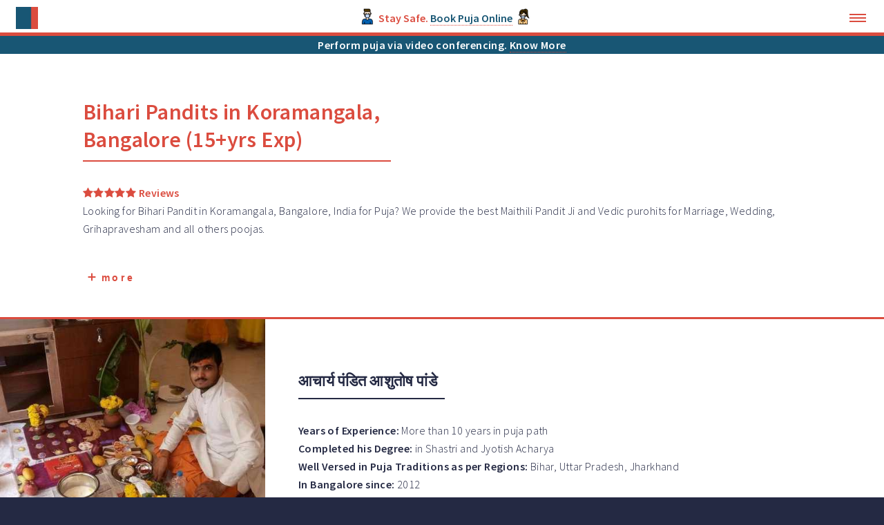

--- FILE ---
content_type: text/html; charset=UTF-8
request_url: https://www.namastegod.com/findonline/hindu/bihari-pandits-in-koramangala-bangalore/
body_size: 37758
content:
<!DOCTYPE html><html><head><meta charSet="utf-8"/><meta http-equiv="x-ua-compatible" content="ie=edge"/><meta name="viewport" content="width=device-width, initial-scale=1, shrink-to-fit=no"/><style data-href="/styles.21cf32adf5a36a725c8c.css" id="gatsby-global-css">@import url(https://fonts.googleapis.com/css?family=Source+Sans+Pro:300,300italic,600,600italic);
/*!
 *  Font Awesome 4.7.0 by @davegandy - http://fontawesome.io - @fontawesome
 *  License - http://fontawesome.io/license (Font: SIL OFL 1.1, CSS: MIT License)
 */@font-face{font-family:FontAwesome;font-display:"fallback";src:url(/static/fontawesome-webfont-674f50d287a8c48dc19ba404d20fe713.eot);src:url(/static/fontawesome-webfont-674f50d287a8c48dc19ba404d20fe713.eot?#iefix&v=4.7.0) format("embedded-opentype"),url(/static/fontawesome-webfont-af7ae505a9eed503f8b8e6982036873e.woff2) format("woff2"),url(/static/fontawesome-webfont-fee66e712a8a08eef5805a46892932ad.woff) format("woff"),url(/static/fontawesome-webfont-b06871f281fee6b241d60582ae9369b9.ttf) format("truetype"),url(/static/fontawesome-webfont-adfd9f599199aa00ba6c7cbc03235445.svg#fontawesomeregular) format("svg");font-weight:400;font-style:normal}.fa{display:inline-block;font:normal normal normal 14px/1 FontAwesome;font-size:inherit;text-rendering:auto;-webkit-font-smoothing:antialiased;-moz-osx-font-smoothing:grayscale}.fa-lg{font-size:1.33333333em;line-height:.75em;vertical-align:-15%}.fa-2x{font-size:2em}.fa-3x{font-size:3em}.fa-4x{font-size:4em}.fa-5x{font-size:5em}.fa-fw{width:1.28571429em;text-align:center}.fa-ul{padding-left:0;margin-left:2.14285714em;list-style-type:none}.fa-ul>li{position:relative}.fa-li{position:absolute;left:-2.14285714em;width:2.14285714em;top:.14285714em;text-align:center}.fa-li.fa-lg{left:-1.85714286em}.fa-border{padding:.2em .25em .15em;border:.08em solid #eee;border-radius:.1em}.fa-pull-left{float:left}.fa-pull-right{float:right}.fa.fa-pull-left{margin-right:.3em}.fa.fa-pull-right{margin-left:.3em}.pull-right{float:right}.pull-left{float:left}.fa.pull-left{margin-right:.3em}.fa.pull-right{margin-left:.3em}.fa-spin{animation:fa-spin 2s linear infinite}.fa-pulse{animation:fa-spin 1s steps(8) infinite}@keyframes fa-spin{0%{transform:rotate(0deg)}to{transform:rotate(359deg)}}.fa-rotate-90{-ms-filter:"progid:DXImageTransform.Microsoft.BasicImage(rotation=1)";transform:rotate(90deg)}.fa-rotate-180{-ms-filter:"progid:DXImageTransform.Microsoft.BasicImage(rotation=2)";transform:rotate(180deg)}.fa-rotate-270{-ms-filter:"progid:DXImageTransform.Microsoft.BasicImage(rotation=3)";transform:rotate(270deg)}.fa-flip-horizontal{-ms-filter:"progid:DXImageTransform.Microsoft.BasicImage(rotation=0, mirror=1)";transform:scaleX(-1)}.fa-flip-vertical{-ms-filter:"progid:DXImageTransform.Microsoft.BasicImage(rotation=2, mirror=1)";transform:scaleY(-1)}:root .fa-flip-horizontal,:root .fa-flip-vertical,:root .fa-rotate-90,:root .fa-rotate-180,:root .fa-rotate-270{filter:none}.fa-stack{position:relative;display:inline-block;width:2em;height:2em;line-height:2em;vertical-align:middle}.fa-stack-1x,.fa-stack-2x{position:absolute;left:0;width:100%;text-align:center}.fa-stack-1x{line-height:inherit}.fa-stack-2x{font-size:2em}.fa-inverse{color:#fff}.fa-glass:before{content:"\F000"}.fa-music:before{content:"\F001"}.fa-search:before{content:"\F002"}.fa-envelope-o:before{content:"\F003"}.fa-heart:before{content:"\F004"}.fa-star:before{content:"\F005"}.fa-star-o:before{content:"\F006"}.fa-user:before{content:"\F007"}.fa-film:before{content:"\F008"}.fa-th-large:before{content:"\F009"}.fa-th:before{content:"\F00A"}.fa-th-list:before{content:"\F00B"}.fa-check:before{content:"\F00C"}.fa-close:before,.fa-remove:before,.fa-times:before{content:"\F00D"}.fa-search-plus:before{content:"\F00E"}.fa-search-minus:before{content:"\F010"}.fa-power-off:before{content:"\F011"}.fa-signal:before{content:"\F012"}.fa-cog:before,.fa-gear:before{content:"\F013"}.fa-trash-o:before{content:"\F014"}.fa-home:before{content:"\F015"}.fa-file-o:before{content:"\F016"}.fa-clock-o:before{content:"\F017"}.fa-road:before{content:"\F018"}.fa-download:before{content:"\F019"}.fa-arrow-circle-o-down:before{content:"\F01A"}.fa-arrow-circle-o-up:before{content:"\F01B"}.fa-inbox:before{content:"\F01C"}.fa-play-circle-o:before{content:"\F01D"}.fa-repeat:before,.fa-rotate-right:before{content:"\F01E"}.fa-refresh:before{content:"\F021"}.fa-list-alt:before{content:"\F022"}.fa-lock:before{content:"\F023"}.fa-flag:before{content:"\F024"}.fa-headphones:before{content:"\F025"}.fa-volume-off:before{content:"\F026"}.fa-volume-down:before{content:"\F027"}.fa-volume-up:before{content:"\F028"}.fa-qrcode:before{content:"\F029"}.fa-barcode:before{content:"\F02A"}.fa-tag:before{content:"\F02B"}.fa-tags:before{content:"\F02C"}.fa-book:before{content:"\F02D"}.fa-bookmark:before{content:"\F02E"}.fa-print:before{content:"\F02F"}.fa-camera:before{content:"\F030"}.fa-font:before{content:"\F031"}.fa-bold:before{content:"\F032"}.fa-italic:before{content:"\F033"}.fa-text-height:before{content:"\F034"}.fa-text-width:before{content:"\F035"}.fa-align-left:before{content:"\F036"}.fa-align-center:before{content:"\F037"}.fa-align-right:before{content:"\F038"}.fa-align-justify:before{content:"\F039"}.fa-list:before{content:"\F03A"}.fa-dedent:before,.fa-outdent:before{content:"\F03B"}.fa-indent:before{content:"\F03C"}.fa-video-camera:before{content:"\F03D"}.fa-image:before,.fa-photo:before,.fa-picture-o:before{content:"\F03E"}.fa-pencil:before{content:"\F040"}.fa-map-marker:before{content:"\F041"}.fa-adjust:before{content:"\F042"}.fa-tint:before{content:"\F043"}.fa-edit:before,.fa-pencil-square-o:before{content:"\F044"}.fa-share-square-o:before{content:"\F045"}.fa-check-square-o:before{content:"\F046"}.fa-arrows:before{content:"\F047"}.fa-step-backward:before{content:"\F048"}.fa-fast-backward:before{content:"\F049"}.fa-backward:before{content:"\F04A"}.fa-play:before{content:"\F04B"}.fa-pause:before{content:"\F04C"}.fa-stop:before{content:"\F04D"}.fa-forward:before{content:"\F04E"}.fa-fast-forward:before{content:"\F050"}.fa-step-forward:before{content:"\F051"}.fa-eject:before{content:"\F052"}.fa-chevron-left:before{content:"\F053"}.fa-chevron-right:before{content:"\F054"}.fa-plus-circle:before{content:"\F055"}.fa-minus-circle:before{content:"\F056"}.fa-times-circle:before{content:"\F057"}.fa-check-circle:before{content:"\F058"}.fa-question-circle:before{content:"\F059"}.fa-info-circle:before{content:"\F05A"}.fa-crosshairs:before{content:"\F05B"}.fa-times-circle-o:before{content:"\F05C"}.fa-check-circle-o:before{content:"\F05D"}.fa-ban:before{content:"\F05E"}.fa-arrow-left:before{content:"\F060"}.fa-arrow-right:before{content:"\F061"}.fa-arrow-up:before{content:"\F062"}.fa-arrow-down:before{content:"\F063"}.fa-mail-forward:before,.fa-share:before{content:"\F064"}.fa-expand:before{content:"\F065"}.fa-compress:before{content:"\F066"}.fa-plus:before{content:"\F067"}.fa-minus:before{content:"\F068"}.fa-asterisk:before{content:"\F069"}.fa-exclamation-circle:before{content:"\F06A"}.fa-gift:before{content:"\F06B"}.fa-leaf:before{content:"\F06C"}.fa-fire:before{content:"\F06D"}.fa-eye:before{content:"\F06E"}.fa-eye-slash:before{content:"\F070"}.fa-exclamation-triangle:before,.fa-warning:before{content:"\F071"}.fa-plane:before{content:"\F072"}.fa-calendar:before{content:"\F073"}.fa-random:before{content:"\F074"}.fa-comment:before{content:"\F075"}.fa-magnet:before{content:"\F076"}.fa-chevron-up:before{content:"\F077"}.fa-chevron-down:before{content:"\F078"}.fa-retweet:before{content:"\F079"}.fa-shopping-cart:before{content:"\F07A"}.fa-folder:before{content:"\F07B"}.fa-folder-open:before{content:"\F07C"}.fa-arrows-v:before{content:"\F07D"}.fa-arrows-h:before{content:"\F07E"}.fa-bar-chart-o:before,.fa-bar-chart:before{content:"\F080"}.fa-twitter-square:before{content:"\F081"}.fa-facebook-square:before{content:"\F082"}.fa-camera-retro:before{content:"\F083"}.fa-key:before{content:"\F084"}.fa-cogs:before,.fa-gears:before{content:"\F085"}.fa-comments:before{content:"\F086"}.fa-thumbs-o-up:before{content:"\F087"}.fa-thumbs-o-down:before{content:"\F088"}.fa-star-half:before{content:"\F089"}.fa-heart-o:before{content:"\F08A"}.fa-sign-out:before{content:"\F08B"}.fa-linkedin-square:before{content:"\F08C"}.fa-thumb-tack:before{content:"\F08D"}.fa-external-link:before{content:"\F08E"}.fa-sign-in:before{content:"\F090"}.fa-trophy:before{content:"\F091"}.fa-github-square:before{content:"\F092"}.fa-upload:before{content:"\F093"}.fa-lemon-o:before{content:"\F094"}.fa-phone:before{content:"\F095"}.fa-square-o:before{content:"\F096"}.fa-bookmark-o:before{content:"\F097"}.fa-phone-square:before{content:"\F098"}.fa-twitter:before{content:"\F099"}.fa-facebook-f:before,.fa-facebook:before{content:"\F09A"}.fa-github:before{content:"\F09B"}.fa-unlock:before{content:"\F09C"}.fa-credit-card:before{content:"\F09D"}.fa-feed:before,.fa-rss:before{content:"\F09E"}.fa-hdd-o:before{content:"\F0A0"}.fa-bullhorn:before{content:"\F0A1"}.fa-bell:before{content:"\F0F3"}.fa-certificate:before{content:"\F0A3"}.fa-hand-o-right:before{content:"\F0A4"}.fa-hand-o-left:before{content:"\F0A5"}.fa-hand-o-up:before{content:"\F0A6"}.fa-hand-o-down:before{content:"\F0A7"}.fa-arrow-circle-left:before{content:"\F0A8"}.fa-arrow-circle-right:before{content:"\F0A9"}.fa-arrow-circle-up:before{content:"\F0AA"}.fa-arrow-circle-down:before{content:"\F0AB"}.fa-globe:before{content:"\F0AC"}.fa-wrench:before{content:"\F0AD"}.fa-tasks:before{content:"\F0AE"}.fa-filter:before{content:"\F0B0"}.fa-briefcase:before{content:"\F0B1"}.fa-arrows-alt:before{content:"\F0B2"}.fa-group:before,.fa-users:before{content:"\F0C0"}.fa-chain:before,.fa-link:before{content:"\F0C1"}.fa-cloud:before{content:"\F0C2"}.fa-flask:before{content:"\F0C3"}.fa-cut:before,.fa-scissors:before{content:"\F0C4"}.fa-copy:before,.fa-files-o:before{content:"\F0C5"}.fa-paperclip:before{content:"\F0C6"}.fa-floppy-o:before,.fa-save:before{content:"\F0C7"}.fa-square:before{content:"\F0C8"}.fa-bars:before,.fa-navicon:before,.fa-reorder:before{content:"\F0C9"}.fa-list-ul:before{content:"\F0CA"}.fa-list-ol:before{content:"\F0CB"}.fa-strikethrough:before{content:"\F0CC"}.fa-underline:before{content:"\F0CD"}.fa-table:before{content:"\F0CE"}.fa-magic:before{content:"\F0D0"}.fa-truck:before{content:"\F0D1"}.fa-pinterest:before{content:"\F0D2"}.fa-pinterest-square:before{content:"\F0D3"}.fa-google-plus-square:before{content:"\F0D4"}.fa-google-plus:before{content:"\F0D5"}.fa-money:before{content:"\F0D6"}.fa-caret-down:before{content:"\F0D7"}.fa-caret-up:before{content:"\F0D8"}.fa-caret-left:before{content:"\F0D9"}.fa-caret-right:before{content:"\F0DA"}.fa-columns:before{content:"\F0DB"}.fa-sort:before,.fa-unsorted:before{content:"\F0DC"}.fa-sort-desc:before,.fa-sort-down:before{content:"\F0DD"}.fa-sort-asc:before,.fa-sort-up:before{content:"\F0DE"}.fa-envelope:before{content:"\F0E0"}.fa-linkedin:before{content:"\F0E1"}.fa-rotate-left:before,.fa-undo:before{content:"\F0E2"}.fa-gavel:before,.fa-legal:before{content:"\F0E3"}.fa-dashboard:before,.fa-tachometer:before{content:"\F0E4"}.fa-comment-o:before{content:"\F0E5"}.fa-comments-o:before{content:"\F0E6"}.fa-bolt:before,.fa-flash:before{content:"\F0E7"}.fa-sitemap:before{content:"\F0E8"}.fa-umbrella:before{content:"\F0E9"}.fa-clipboard:before,.fa-paste:before{content:"\F0EA"}.fa-lightbulb-o:before{content:"\F0EB"}.fa-exchange:before{content:"\F0EC"}.fa-cloud-download:before{content:"\F0ED"}.fa-cloud-upload:before{content:"\F0EE"}.fa-user-md:before{content:"\F0F0"}.fa-stethoscope:before{content:"\F0F1"}.fa-suitcase:before{content:"\F0F2"}.fa-bell-o:before{content:"\F0A2"}.fa-coffee:before{content:"\F0F4"}.fa-cutlery:before{content:"\F0F5"}.fa-file-text-o:before{content:"\F0F6"}.fa-building-o:before{content:"\F0F7"}.fa-hospital-o:before{content:"\F0F8"}.fa-ambulance:before{content:"\F0F9"}.fa-medkit:before{content:"\F0FA"}.fa-fighter-jet:before{content:"\F0FB"}.fa-beer:before{content:"\F0FC"}.fa-h-square:before{content:"\F0FD"}.fa-plus-square:before{content:"\F0FE"}.fa-angle-double-left:before{content:"\F100"}.fa-angle-double-right:before{content:"\F101"}.fa-angle-double-up:before{content:"\F102"}.fa-angle-double-down:before{content:"\F103"}.fa-angle-left:before{content:"\F104"}.fa-angle-right:before{content:"\F105"}.fa-angle-up:before{content:"\F106"}.fa-angle-down:before{content:"\F107"}.fa-desktop:before{content:"\F108"}.fa-laptop:before{content:"\F109"}.fa-tablet:before{content:"\F10A"}.fa-mobile-phone:before,.fa-mobile:before{content:"\F10B"}.fa-circle-o:before{content:"\F10C"}.fa-quote-left:before{content:"\F10D"}.fa-quote-right:before{content:"\F10E"}.fa-spinner:before{content:"\F110"}.fa-circle:before{content:"\F111"}.fa-mail-reply:before,.fa-reply:before{content:"\F112"}.fa-github-alt:before{content:"\F113"}.fa-folder-o:before{content:"\F114"}.fa-folder-open-o:before{content:"\F115"}.fa-smile-o:before{content:"\F118"}.fa-frown-o:before{content:"\F119"}.fa-meh-o:before{content:"\F11A"}.fa-gamepad:before{content:"\F11B"}.fa-keyboard-o:before{content:"\F11C"}.fa-flag-o:before{content:"\F11D"}.fa-flag-checkered:before{content:"\F11E"}.fa-terminal:before{content:"\F120"}.fa-code:before{content:"\F121"}.fa-mail-reply-all:before,.fa-reply-all:before{content:"\F122"}.fa-star-half-empty:before,.fa-star-half-full:before,.fa-star-half-o:before{content:"\F123"}.fa-location-arrow:before{content:"\F124"}.fa-crop:before{content:"\F125"}.fa-code-fork:before{content:"\F126"}.fa-chain-broken:before,.fa-unlink:before{content:"\F127"}.fa-question:before{content:"\F128"}.fa-info:before{content:"\F129"}.fa-exclamation:before{content:"\F12A"}.fa-superscript:before{content:"\F12B"}.fa-subscript:before{content:"\F12C"}.fa-eraser:before{content:"\F12D"}.fa-puzzle-piece:before{content:"\F12E"}.fa-microphone:before{content:"\F130"}.fa-microphone-slash:before{content:"\F131"}.fa-shield:before{content:"\F132"}.fa-calendar-o:before{content:"\F133"}.fa-fire-extinguisher:before{content:"\F134"}.fa-rocket:before{content:"\F135"}.fa-maxcdn:before{content:"\F136"}.fa-chevron-circle-left:before{content:"\F137"}.fa-chevron-circle-right:before{content:"\F138"}.fa-chevron-circle-up:before{content:"\F139"}.fa-chevron-circle-down:before{content:"\F13A"}.fa-html5:before{content:"\F13B"}.fa-css3:before{content:"\F13C"}.fa-anchor:before{content:"\F13D"}.fa-unlock-alt:before{content:"\F13E"}.fa-bullseye:before{content:"\F140"}.fa-ellipsis-h:before{content:"\F141"}.fa-ellipsis-v:before{content:"\F142"}.fa-rss-square:before{content:"\F143"}.fa-play-circle:before{content:"\F144"}.fa-ticket:before{content:"\F145"}.fa-minus-square:before{content:"\F146"}.fa-minus-square-o:before{content:"\F147"}.fa-level-up:before{content:"\F148"}.fa-level-down:before{content:"\F149"}.fa-check-square:before{content:"\F14A"}.fa-pencil-square:before{content:"\F14B"}.fa-external-link-square:before{content:"\F14C"}.fa-share-square:before{content:"\F14D"}.fa-compass:before{content:"\F14E"}.fa-caret-square-o-down:before,.fa-toggle-down:before{content:"\F150"}.fa-caret-square-o-up:before,.fa-toggle-up:before{content:"\F151"}.fa-caret-square-o-right:before,.fa-toggle-right:before{content:"\F152"}.fa-eur:before,.fa-euro:before{content:"\F153"}.fa-gbp:before{content:"\F154"}.fa-dollar:before,.fa-usd:before{content:"\F155"}.fa-inr:before,.fa-rupee:before{content:"\F156"}.fa-cny:before,.fa-jpy:before,.fa-rmb:before,.fa-yen:before{content:"\F157"}.fa-rouble:before,.fa-rub:before,.fa-ruble:before{content:"\F158"}.fa-krw:before,.fa-won:before{content:"\F159"}.fa-bitcoin:before,.fa-btc:before{content:"\F15A"}.fa-file:before{content:"\F15B"}.fa-file-text:before{content:"\F15C"}.fa-sort-alpha-asc:before{content:"\F15D"}.fa-sort-alpha-desc:before{content:"\F15E"}.fa-sort-amount-asc:before{content:"\F160"}.fa-sort-amount-desc:before{content:"\F161"}.fa-sort-numeric-asc:before{content:"\F162"}.fa-sort-numeric-desc:before{content:"\F163"}.fa-thumbs-up:before{content:"\F164"}.fa-thumbs-down:before{content:"\F165"}.fa-youtube-square:before{content:"\F166"}.fa-youtube:before{content:"\F167"}.fa-xing:before{content:"\F168"}.fa-xing-square:before{content:"\F169"}.fa-youtube-play:before{content:"\F16A"}.fa-dropbox:before{content:"\F16B"}.fa-stack-overflow:before{content:"\F16C"}.fa-instagram:before{content:"\F16D"}.fa-flickr:before{content:"\F16E"}.fa-adn:before{content:"\F170"}.fa-bitbucket:before{content:"\F171"}.fa-bitbucket-square:before{content:"\F172"}.fa-tumblr:before{content:"\F173"}.fa-tumblr-square:before{content:"\F174"}.fa-long-arrow-down:before{content:"\F175"}.fa-long-arrow-up:before{content:"\F176"}.fa-long-arrow-left:before{content:"\F177"}.fa-long-arrow-right:before{content:"\F178"}.fa-apple:before{content:"\F179"}.fa-windows:before{content:"\F17A"}.fa-android:before{content:"\F17B"}.fa-linux:before{content:"\F17C"}.fa-dribbble:before{content:"\F17D"}.fa-skype:before{content:"\F17E"}.fa-foursquare:before{content:"\F180"}.fa-trello:before{content:"\F181"}.fa-female:before{content:"\F182"}.fa-male:before{content:"\F183"}.fa-gittip:before,.fa-gratipay:before{content:"\F184"}.fa-sun-o:before{content:"\F185"}.fa-moon-o:before{content:"\F186"}.fa-archive:before{content:"\F187"}.fa-bug:before{content:"\F188"}.fa-vk:before{content:"\F189"}.fa-weibo:before{content:"\F18A"}.fa-renren:before{content:"\F18B"}.fa-pagelines:before{content:"\F18C"}.fa-stack-exchange:before{content:"\F18D"}.fa-arrow-circle-o-right:before{content:"\F18E"}.fa-arrow-circle-o-left:before{content:"\F190"}.fa-caret-square-o-left:before,.fa-toggle-left:before{content:"\F191"}.fa-dot-circle-o:before{content:"\F192"}.fa-wheelchair:before{content:"\F193"}.fa-vimeo-square:before{content:"\F194"}.fa-try:before,.fa-turkish-lira:before{content:"\F195"}.fa-plus-square-o:before{content:"\F196"}.fa-space-shuttle:before{content:"\F197"}.fa-slack:before{content:"\F198"}.fa-envelope-square:before{content:"\F199"}.fa-wordpress:before{content:"\F19A"}.fa-openid:before{content:"\F19B"}.fa-bank:before,.fa-institution:before,.fa-university:before{content:"\F19C"}.fa-graduation-cap:before,.fa-mortar-board:before{content:"\F19D"}.fa-yahoo:before{content:"\F19E"}.fa-google:before{content:"\F1A0"}.fa-reddit:before{content:"\F1A1"}.fa-reddit-square:before{content:"\F1A2"}.fa-stumbleupon-circle:before{content:"\F1A3"}.fa-stumbleupon:before{content:"\F1A4"}.fa-delicious:before{content:"\F1A5"}.fa-digg:before{content:"\F1A6"}.fa-pied-piper-pp:before{content:"\F1A7"}.fa-pied-piper-alt:before{content:"\F1A8"}.fa-drupal:before{content:"\F1A9"}.fa-joomla:before{content:"\F1AA"}.fa-language:before{content:"\F1AB"}.fa-fax:before{content:"\F1AC"}.fa-building:before{content:"\F1AD"}.fa-child:before{content:"\F1AE"}.fa-paw:before{content:"\F1B0"}.fa-spoon:before{content:"\F1B1"}.fa-cube:before{content:"\F1B2"}.fa-cubes:before{content:"\F1B3"}.fa-behance:before{content:"\F1B4"}.fa-behance-square:before{content:"\F1B5"}.fa-steam:before{content:"\F1B6"}.fa-steam-square:before{content:"\F1B7"}.fa-recycle:before{content:"\F1B8"}.fa-automobile:before,.fa-car:before{content:"\F1B9"}.fa-cab:before,.fa-taxi:before{content:"\F1BA"}.fa-tree:before{content:"\F1BB"}.fa-spotify:before{content:"\F1BC"}.fa-deviantart:before{content:"\F1BD"}.fa-soundcloud:before{content:"\F1BE"}.fa-database:before{content:"\F1C0"}.fa-file-pdf-o:before{content:"\F1C1"}.fa-file-word-o:before{content:"\F1C2"}.fa-file-excel-o:before{content:"\F1C3"}.fa-file-powerpoint-o:before{content:"\F1C4"}.fa-file-image-o:before,.fa-file-photo-o:before,.fa-file-picture-o:before{content:"\F1C5"}.fa-file-archive-o:before,.fa-file-zip-o:before{content:"\F1C6"}.fa-file-audio-o:before,.fa-file-sound-o:before{content:"\F1C7"}.fa-file-movie-o:before,.fa-file-video-o:before{content:"\F1C8"}.fa-file-code-o:before{content:"\F1C9"}.fa-vine:before{content:"\F1CA"}.fa-codepen:before{content:"\F1CB"}.fa-jsfiddle:before{content:"\F1CC"}.fa-life-bouy:before,.fa-life-buoy:before,.fa-life-ring:before,.fa-life-saver:before,.fa-support:before{content:"\F1CD"}.fa-circle-o-notch:before{content:"\F1CE"}.fa-ra:before,.fa-rebel:before,.fa-resistance:before{content:"\F1D0"}.fa-empire:before,.fa-ge:before{content:"\F1D1"}.fa-git-square:before{content:"\F1D2"}.fa-git:before{content:"\F1D3"}.fa-hacker-news:before,.fa-y-combinator-square:before,.fa-yc-square:before{content:"\F1D4"}.fa-tencent-weibo:before{content:"\F1D5"}.fa-qq:before{content:"\F1D6"}.fa-wechat:before,.fa-weixin:before{content:"\F1D7"}.fa-paper-plane:before,.fa-send:before{content:"\F1D8"}.fa-paper-plane-o:before,.fa-send-o:before{content:"\F1D9"}.fa-history:before{content:"\F1DA"}.fa-circle-thin:before{content:"\F1DB"}.fa-header:before{content:"\F1DC"}.fa-paragraph:before{content:"\F1DD"}.fa-sliders:before{content:"\F1DE"}.fa-share-alt:before{content:"\F1E0"}.fa-share-alt-square:before{content:"\F1E1"}.fa-bomb:before{content:"\F1E2"}.fa-futbol-o:before,.fa-soccer-ball-o:before{content:"\F1E3"}.fa-tty:before{content:"\F1E4"}.fa-binoculars:before{content:"\F1E5"}.fa-plug:before{content:"\F1E6"}.fa-slideshare:before{content:"\F1E7"}.fa-twitch:before{content:"\F1E8"}.fa-yelp:before{content:"\F1E9"}.fa-newspaper-o:before{content:"\F1EA"}.fa-wifi:before{content:"\F1EB"}.fa-calculator:before{content:"\F1EC"}.fa-paypal:before{content:"\F1ED"}.fa-google-wallet:before{content:"\F1EE"}.fa-cc-visa:before{content:"\F1F0"}.fa-cc-mastercard:before{content:"\F1F1"}.fa-cc-discover:before{content:"\F1F2"}.fa-cc-amex:before{content:"\F1F3"}.fa-cc-paypal:before{content:"\F1F4"}.fa-cc-stripe:before{content:"\F1F5"}.fa-bell-slash:before{content:"\F1F6"}.fa-bell-slash-o:before{content:"\F1F7"}.fa-trash:before{content:"\F1F8"}.fa-copyright:before{content:"\F1F9"}.fa-at:before{content:"\F1FA"}.fa-eyedropper:before{content:"\F1FB"}.fa-paint-brush:before{content:"\F1FC"}.fa-birthday-cake:before{content:"\F1FD"}.fa-area-chart:before{content:"\F1FE"}.fa-pie-chart:before{content:"\F200"}.fa-line-chart:before{content:"\F201"}.fa-lastfm:before{content:"\F202"}.fa-lastfm-square:before{content:"\F203"}.fa-toggle-off:before{content:"\F204"}.fa-toggle-on:before{content:"\F205"}.fa-bicycle:before{content:"\F206"}.fa-bus:before{content:"\F207"}.fa-ioxhost:before{content:"\F208"}.fa-angellist:before{content:"\F209"}.fa-cc:before{content:"\F20A"}.fa-ils:before,.fa-shekel:before,.fa-sheqel:before{content:"\F20B"}.fa-meanpath:before{content:"\F20C"}.fa-buysellads:before{content:"\F20D"}.fa-connectdevelop:before{content:"\F20E"}.fa-dashcube:before{content:"\F210"}.fa-forumbee:before{content:"\F211"}.fa-leanpub:before{content:"\F212"}.fa-sellsy:before{content:"\F213"}.fa-shirtsinbulk:before{content:"\F214"}.fa-simplybuilt:before{content:"\F215"}.fa-skyatlas:before{content:"\F216"}.fa-cart-plus:before{content:"\F217"}.fa-cart-arrow-down:before{content:"\F218"}.fa-diamond:before{content:"\F219"}.fa-ship:before{content:"\F21A"}.fa-user-secret:before{content:"\F21B"}.fa-motorcycle:before{content:"\F21C"}.fa-street-view:before{content:"\F21D"}.fa-heartbeat:before{content:"\F21E"}.fa-venus:before{content:"\F221"}.fa-mars:before{content:"\F222"}.fa-mercury:before{content:"\F223"}.fa-intersex:before,.fa-transgender:before{content:"\F224"}.fa-transgender-alt:before{content:"\F225"}.fa-venus-double:before{content:"\F226"}.fa-mars-double:before{content:"\F227"}.fa-venus-mars:before{content:"\F228"}.fa-mars-stroke:before{content:"\F229"}.fa-mars-stroke-v:before{content:"\F22A"}.fa-mars-stroke-h:before{content:"\F22B"}.fa-neuter:before{content:"\F22C"}.fa-genderless:before{content:"\F22D"}.fa-facebook-official:before{content:"\F230"}.fa-pinterest-p:before{content:"\F231"}.fa-whatsapp:before{content:"\F232"}.fa-server:before{content:"\F233"}.fa-user-plus:before{content:"\F234"}.fa-user-times:before{content:"\F235"}.fa-bed:before,.fa-hotel:before{content:"\F236"}.fa-viacoin:before{content:"\F237"}.fa-train:before{content:"\F238"}.fa-subway:before{content:"\F239"}.fa-medium:before{content:"\F23A"}.fa-y-combinator:before,.fa-yc:before{content:"\F23B"}.fa-optin-monster:before{content:"\F23C"}.fa-opencart:before{content:"\F23D"}.fa-expeditedssl:before{content:"\F23E"}.fa-battery-4:before,.fa-battery-full:before,.fa-battery:before{content:"\F240"}.fa-battery-3:before,.fa-battery-three-quarters:before{content:"\F241"}.fa-battery-2:before,.fa-battery-half:before{content:"\F242"}.fa-battery-1:before,.fa-battery-quarter:before{content:"\F243"}.fa-battery-0:before,.fa-battery-empty:before{content:"\F244"}.fa-mouse-pointer:before{content:"\F245"}.fa-i-cursor:before{content:"\F246"}.fa-object-group:before{content:"\F247"}.fa-object-ungroup:before{content:"\F248"}.fa-sticky-note:before{content:"\F249"}.fa-sticky-note-o:before{content:"\F24A"}.fa-cc-jcb:before{content:"\F24B"}.fa-cc-diners-club:before{content:"\F24C"}.fa-clone:before{content:"\F24D"}.fa-balance-scale:before{content:"\F24E"}.fa-hourglass-o:before{content:"\F250"}.fa-hourglass-1:before,.fa-hourglass-start:before{content:"\F251"}.fa-hourglass-2:before,.fa-hourglass-half:before{content:"\F252"}.fa-hourglass-3:before,.fa-hourglass-end:before{content:"\F253"}.fa-hourglass:before{content:"\F254"}.fa-hand-grab-o:before,.fa-hand-rock-o:before{content:"\F255"}.fa-hand-paper-o:before,.fa-hand-stop-o:before{content:"\F256"}.fa-hand-scissors-o:before{content:"\F257"}.fa-hand-lizard-o:before{content:"\F258"}.fa-hand-spock-o:before{content:"\F259"}.fa-hand-pointer-o:before{content:"\F25A"}.fa-hand-peace-o:before{content:"\F25B"}.fa-trademark:before{content:"\F25C"}.fa-registered:before{content:"\F25D"}.fa-creative-commons:before{content:"\F25E"}.fa-gg:before{content:"\F260"}.fa-gg-circle:before{content:"\F261"}.fa-tripadvisor:before{content:"\F262"}.fa-odnoklassniki:before{content:"\F263"}.fa-odnoklassniki-square:before{content:"\F264"}.fa-get-pocket:before{content:"\F265"}.fa-wikipedia-w:before{content:"\F266"}.fa-safari:before{content:"\F267"}.fa-chrome:before{content:"\F268"}.fa-firefox:before{content:"\F269"}.fa-opera:before{content:"\F26A"}.fa-internet-explorer:before{content:"\F26B"}.fa-television:before,.fa-tv:before{content:"\F26C"}.fa-contao:before{content:"\F26D"}.fa-500px:before{content:"\F26E"}.fa-amazon:before{content:"\F270"}.fa-calendar-plus-o:before{content:"\F271"}.fa-calendar-minus-o:before{content:"\F272"}.fa-calendar-times-o:before{content:"\F273"}.fa-calendar-check-o:before{content:"\F274"}.fa-industry:before{content:"\F275"}.fa-map-pin:before{content:"\F276"}.fa-map-signs:before{content:"\F277"}.fa-map-o:before{content:"\F278"}.fa-map:before{content:"\F279"}.fa-commenting:before{content:"\F27A"}.fa-commenting-o:before{content:"\F27B"}.fa-houzz:before{content:"\F27C"}.fa-vimeo:before{content:"\F27D"}.fa-black-tie:before{content:"\F27E"}.fa-fonticons:before{content:"\F280"}.fa-reddit-alien:before{content:"\F281"}.fa-edge:before{content:"\F282"}.fa-credit-card-alt:before{content:"\F283"}.fa-codiepie:before{content:"\F284"}.fa-modx:before{content:"\F285"}.fa-fort-awesome:before{content:"\F286"}.fa-usb:before{content:"\F287"}.fa-product-hunt:before{content:"\F288"}.fa-mixcloud:before{content:"\F289"}.fa-scribd:before{content:"\F28A"}.fa-pause-circle:before{content:"\F28B"}.fa-pause-circle-o:before{content:"\F28C"}.fa-stop-circle:before{content:"\F28D"}.fa-stop-circle-o:before{content:"\F28E"}.fa-shopping-bag:before{content:"\F290"}.fa-shopping-basket:before{content:"\F291"}.fa-hashtag:before{content:"\F292"}.fa-bluetooth:before{content:"\F293"}.fa-bluetooth-b:before{content:"\F294"}.fa-percent:before{content:"\F295"}.fa-gitlab:before{content:"\F296"}.fa-wpbeginner:before{content:"\F297"}.fa-wpforms:before{content:"\F298"}.fa-envira:before{content:"\F299"}.fa-universal-access:before{content:"\F29A"}.fa-wheelchair-alt:before{content:"\F29B"}.fa-question-circle-o:before{content:"\F29C"}.fa-blind:before{content:"\F29D"}.fa-audio-description:before{content:"\F29E"}.fa-volume-control-phone:before{content:"\F2A0"}.fa-braille:before{content:"\F2A1"}.fa-assistive-listening-systems:before{content:"\F2A2"}.fa-american-sign-language-interpreting:before,.fa-asl-interpreting:before{content:"\F2A3"}.fa-deaf:before,.fa-deafness:before,.fa-hard-of-hearing:before{content:"\F2A4"}.fa-glide:before{content:"\F2A5"}.fa-glide-g:before{content:"\F2A6"}.fa-sign-language:before,.fa-signing:before{content:"\F2A7"}.fa-low-vision:before{content:"\F2A8"}.fa-viadeo:before{content:"\F2A9"}.fa-viadeo-square:before{content:"\F2AA"}.fa-snapchat:before{content:"\F2AB"}.fa-snapchat-ghost:before{content:"\F2AC"}.fa-snapchat-square:before{content:"\F2AD"}.fa-pied-piper:before{content:"\F2AE"}.fa-first-order:before{content:"\F2B0"}.fa-yoast:before{content:"\F2B1"}.fa-themeisle:before{content:"\F2B2"}.fa-google-plus-circle:before,.fa-google-plus-official:before{content:"\F2B3"}.fa-fa:before,.fa-font-awesome:before{content:"\F2B4"}.fa-handshake-o:before{content:"\F2B5"}.fa-envelope-open:before{content:"\F2B6"}.fa-envelope-open-o:before{content:"\F2B7"}.fa-linode:before{content:"\F2B8"}.fa-address-book:before{content:"\F2B9"}.fa-address-book-o:before{content:"\F2BA"}.fa-address-card:before,.fa-vcard:before{content:"\F2BB"}.fa-address-card-o:before,.fa-vcard-o:before{content:"\F2BC"}.fa-user-circle:before{content:"\F2BD"}.fa-user-circle-o:before{content:"\F2BE"}.fa-user-o:before{content:"\F2C0"}.fa-id-badge:before{content:"\F2C1"}.fa-drivers-license:before,.fa-id-card:before{content:"\F2C2"}.fa-drivers-license-o:before,.fa-id-card-o:before{content:"\F2C3"}.fa-quora:before{content:"\F2C4"}.fa-free-code-camp:before{content:"\F2C5"}.fa-telegram:before{content:"\F2C6"}.fa-thermometer-4:before,.fa-thermometer-full:before,.fa-thermometer:before{content:"\F2C7"}.fa-thermometer-3:before,.fa-thermometer-three-quarters:before{content:"\F2C8"}.fa-thermometer-2:before,.fa-thermometer-half:before{content:"\F2C9"}.fa-thermometer-1:before,.fa-thermometer-quarter:before{content:"\F2CA"}.fa-thermometer-0:before,.fa-thermometer-empty:before{content:"\F2CB"}.fa-shower:before{content:"\F2CC"}.fa-bath:before,.fa-bathtub:before,.fa-s15:before{content:"\F2CD"}.fa-podcast:before{content:"\F2CE"}.fa-window-maximize:before{content:"\F2D0"}.fa-window-minimize:before{content:"\F2D1"}.fa-window-restore:before{content:"\F2D2"}.fa-times-rectangle:before,.fa-window-close:before{content:"\F2D3"}.fa-times-rectangle-o:before,.fa-window-close-o:before{content:"\F2D4"}.fa-bandcamp:before{content:"\F2D5"}.fa-grav:before{content:"\F2D6"}.fa-etsy:before{content:"\F2D7"}.fa-imdb:before{content:"\F2D8"}.fa-ravelry:before{content:"\F2D9"}.fa-eercast:before{content:"\F2DA"}.fa-microchip:before{content:"\F2DB"}.fa-snowflake-o:before{content:"\F2DC"}.fa-superpowers:before{content:"\F2DD"}.fa-wpexplorer:before{content:"\F2DE"}.fa-meetup:before{content:"\F2E0"}.sr-only{position:absolute;width:1px;height:1px;padding:0;margin:-1px;overflow:hidden;clip:rect(0,0,0,0);border:0}.sr-only-focusable:active,.sr-only-focusable:focus{position:static;width:auto;height:auto;margin:0;overflow:visible;clip:auto}.mb-5{margin-bottom:2em}@media screen and (min-width:981px){.grid-wrapper{display:grid;grid-gap:0 2.25em;grid-template-columns:repeat(12,1fr);margin:0 auto;width:100%}.col-1{grid-column:span 1}.col-2{grid-column:span 2}.col-3{grid-column:span 3}.col-4{grid-column:span 4}.col-5{grid-column:span 5}.col-6{grid-column:span 6}.col-7{grid-column:span 7}.col-8{grid-column:span 8}.col-9{grid-column:span 9}.col-10{grid-column:span 10}.col-11{grid-column:span 11}.col-12{grid-column:span 12}}a,abbr,acronym,address,applet,article,aside,audio,b,big,blockquote,body,canvas,caption,center,cite,code,dd,del,details,dfn,div,dl,dt,em,embed,fieldset,figcaption,figure,footer,form,h1,h2,h3,h4,h5,h6,header,hgroup,html,i,iframe,img,ins,kbd,label,legend,li,mark,menu,nav,object,ol,output,p,pre,q,ruby,s,samp,section,small,span,strike,strong,sub,summary,sup,table,tbody,td,tfoot,th,thead,time,tr,tt,u,ul,var,video{margin:0;padding:0;border:0;font-size:100%;font:inherit;vertical-align:baseline}article,aside,details,figcaption,figure,footer,header,hgroup,menu,nav,section{display:block}body{line-height:1}ol,ul{list-style:none}blockquote,q{quotes:none}blockquote:after,blockquote:before,q:after,q:before{content:"";content:none}table{border-collapse:collapse;border-spacing:0}body{-webkit-text-size-adjust:none}*,:after,:before{box-sizing:border-box}body{-ms-overflow-style:scrollbar}@media screen and (max-width:480px){body,html{min-width:320px}}body{background:#242943}body.is-loading *,body.is-loading :after,body.is-loading :before{animation:none!important;transition:none!important}body,input,select,textarea{color:#fff;font-family:Source Sans Pro,Helvetica,sans-serif;font-size:17pt;font-weight:300;letter-spacing:.025em;line-height:1.65}@media screen and (max-width:1680px){body,input,select,textarea{font-size:14pt}}@media screen and (max-width:1280px){body,input,select,textarea{font-size:12pt}}@media screen and (max-width:360px){body,input,select,textarea{font-size:11pt}}a{transition:color .2s ease-in-out,border-bottom-color .2s ease-in-out;border-bottom:1px dotted;color:inherit;text-decoration:none}a:hover{border-bottom-color:transparent;color:#db4c3f!important}a:active{color:rgba(170,170,253,.2)!important}b,strong{color:#fff;font-weight:600}em,i{font-style:italic}p{margin:0 0 2em}h1,h2,h3,h4,h5,h6{color:#fff;font-weight:600;line-height:1.65;margin:0 0 1em}h1 a,h2 a,h3 a,h4 a,h5 a,h6 a{color:inherit;border-bottom:0}h1{font-size:2.5em}h2{font-size:1.75em}h3{font-size:1.35em}h4{font-size:1.1em}h5{font-size:.9em}h6{font-size:.7em}@media screen and (max-width:736px){h1{font-size:2em}h2{font-size:1.5em}h3{font-size:1.25em}}sub{top:.5em}sub,sup{font-size:.8em;position:relative}sup{top:-.5em}blockquote{border-left:4px solid rgba(212,212,255,.1);font-style:italic;margin:0 0 2em;padding:.5em 0 .5em 2em}code{background:rgba(212,212,255,.035);margin:0 .25em;padding:.25em .65em}code,pre{font-family:Courier New,monospace;font-size:.9em}pre{-webkit-overflow-scrolling:touch;margin:0 0 2em}pre code{display:block;line-height:1.75;padding:1em 1.5em;overflow-x:auto}hr{border:0;border-bottom:1px solid rgba(212,212,255,.1);margin:2em 0}hr.major{margin:3em 0}.align-left{text-align:left}.align-center{text-align:center}.align-right{text-align:right}article.special,section.special{text-align:center}header.major{width:-webkit-max-content;width:-ms-max-content;width:max-content;margin-bottom:2em}header.major>:first-child{margin-bottom:0;width:calc(100% + .5em)}header.major>:first-child:after{content:"";background-color:#fff;display:block;height:2px;margin:.325em 0 .5em;width:100%}header.major>p{font-size:.7em;font-weight:600;letter-spacing:.25em;margin-bottom:0;text-transform:uppercase}body.is-ie header.major>:first-child:after{max-width:9em}body.is-ie header.major>h1:after{max-width:100%!important}@media screen and (max-width:736px){header.major>p br{display:none}}form,form .field{margin:0 0 2em}form .field.half{width:50%;float:left;padding:0 0 0 1em}form .field.half.first{padding:0 1em 0 0}form>.actions{margin:2.5em 0 0!important}@media screen and (max-width:736px){form .field{margin:0 0 1.5em}form .field.half{padding:0 0 0 .75em}form .field.half.first{padding:0 .75em 0 0}form>.actions{margin:2em 0 0!important}}@media screen and (max-width:480px){form .field.half{width:100%;float:none;padding:0}form .field.half.first{padding:0}}label{color:#fff;display:block;font-size:.8em;font-weight:600;letter-spacing:.25em;margin:0 0 1em;text-transform:uppercase}input[type=email],input[type=password],input[type=search],input[type=tel],input[type=text],input[type=url],select,textarea{-webkit-appearance:none;appearance:none;background:rgba(212,212,255,.035);border:none;border-radius:0;color:inherit;display:block;outline:0;padding:0 1em;text-decoration:none;width:100%;resize:vertical}input[type=email]:invalid,input[type=password]:invalid,input[type=search]:invalid,input[type=tel]:invalid,input[type=text]:invalid,input[type=url]:invalid,select:invalid,textarea:invalid{box-shadow:none}input[type=email]:focus,input[type=password]:focus,input[type=search]:focus,input[type=tel]:focus,input[type=text]:focus,input[type=url]:focus,select:focus,textarea:focus{border-color:#db4c3f;box-shadow:0 0 0 2px #db4c3f}.select-wrapper{text-decoration:none;display:block;position:relative}.select-wrapper:before{-moz-osx-font-smoothing:grayscale;-webkit-font-smoothing:antialiased;font-family:FontAwesome;font-style:normal;font-weight:400;text-transform:none!important;color:rgba(212,212,255,.1);content:"\F078";display:block;height:2.75em;line-height:2.75em;pointer-events:none;position:absolute;right:0;text-align:center;top:0;width:2.75em}.select-wrapper select::-ms-expand{display:none}input[type=email],input[type=password],input[type=search],input[type=tel],input[type=text],input[type=url],select{height:2.75em}textarea{padding:.75em 1em}input[type=checkbox],input[type=radio]{-webkit-appearance:none;appearance:none;display:block;float:left;margin-right:-2em;opacity:0;width:1em;z-index:-1}input[type=checkbox]+label,input[type=radio]+label{text-decoration:none;color:#fff;cursor:pointer;display:inline-block;font-weight:300;padding-left:2.65em;padding-right:.75em;position:relative}input[type=checkbox]+label:before,input[type=radio]+label:before{-moz-osx-font-smoothing:grayscale;-webkit-font-smoothing:antialiased;font-family:FontAwesome;font-style:normal;font-weight:400;text-transform:none!important;background:rgba(212,212,255,.035);content:"";display:inline-block;height:1.65em;left:0;letter-spacing:0;line-height:1.58125em;position:absolute;text-align:center;top:0;width:1.65em}input[type=checkbox]:checked+label:before,input[type=radio]:checked+label:before{background:#fff;border-color:#db4c3f;content:"\F00C";color:#242943}input[type=checkbox]:focus+label:before,input[type=radio]:focus+label:before{box-shadow:0 0 0 2px #db4c3f}input[type=radio]+label:before{border-radius:100%}::-webkit-input-placeholder{color:#fff!important;opacity:1}:-moz-placeholder,::-moz-placeholder{color:#fff!important;opacity:1}:-ms-input-placeholder{color:#fff!important;opacity:1}.formerize-placeholder{color:#fff!important;opacity:1}.box{border:1px solid rgba(212,212,255,.1);margin-bottom:2em;padding:1.5em}.box>:last-child,.box>:last-child>:last-child,.box>:last-child>:last-child>:last-child{margin-bottom:0}.box.alt{border:0;border-radius:0;padding:0}.icon{text-decoration:none;border-bottom:none;position:relative}.icon:before{-moz-osx-font-smoothing:grayscale;-webkit-font-smoothing:antialiased;font-family:FontAwesome;font-style:normal;font-weight:400;text-transform:none!important}.icon>.label{display:none}.icon.alt:before{background-color:#fff;border-radius:100%;color:#242943;display:inline-block;height:2em;line-height:2em;text-align:center;width:2em}a.icon.alt:before{transition:background-color .2s ease-in-out}a.icon.alt:hover:before{background-color:#db4c3f;font-weight:700}a.icon.alt:active:before{background-color:#a83026;font-weight:700}.image{border:0;display:inline-block;position:relative}.image img{display:block}.image.left,.image.right{max-width:30%}.image.left img,.image.right img{width:100%}.image.left{float:left;margin:0 1.5em 1.25em 0;top:.25em}.image.right{float:right;margin:0 0 1.25em 1.5em;top:.25em}.image.fit{display:block;margin:0 0 2em;width:100%}.image.fit img{width:100%}.image.main{display:block;margin:2.5em 0;width:100%}.image.main img{width:100%}@media screen and (max-width:736px){.image.main{margin:1.5em 0}}ol{list-style:decimal;margin:0 0 2em;padding-left:1.25em}ol li{padding-left:.25em}ul{list-style:disc;margin:0 0 2em;padding-left:1em}ul li{padding-left:.5em}ul.alt{list-style:none;padding-left:0}ul.alt li{border-top:1px solid rgba(212,212,255,.1);padding:.5em 0}ul.alt li:first-child{border-top:0;padding-top:0}ul.icons{cursor:default;list-style:none;padding-left:0}ul.icons li{display:inline-block;padding:0 1em 0 0}ul.icons li:last-child{padding-right:0}@media screen and (max-width:736px){ul.icons li{padding:0 .75em 0 0}}ul.actions{cursor:default;list-style:none;padding-left:0}ul.actions li{display:inline-block;padding:0 1em 0 0;vertical-align:middle}ul.actions li:last-child{padding-right:0}ul.actions.small li{padding:0 1em 0 0}ul.actions.vertical li{display:block;padding:1em 0 0}ul.actions.vertical li:first-child{padding-top:0}ul.actions.vertical li>*{margin-bottom:0}ul.actions.vertical.small li:first-child{padding-top:0}ul.actions.fit{display:table;margin-left:-1em;padding:0;table-layout:fixed;width:calc(100% + 1em)}ul.actions.fit li{display:table-cell;padding:0 0 0 1em}ul.actions.fit li>*{margin-bottom:0}ul.actions.fit.small{margin-left:-1em;width:calc(100% + 1em)}ul.actions.fit.small li{padding:0 0 0 1em}ul.pagination{cursor:default;list-style:none;padding-left:0}ul.pagination li{display:inline-block;padding-left:0;vertical-align:middle}ul.pagination li>.page{transition:background-color .2s ease-in-out,color .2s ease-in-out;border-bottom:0;display:inline-block;font-size:.8em;font-weight:600;height:1.5em;line-height:1.5em;margin:0 .125em;min-width:1.5em;padding:0 .5em;text-align:center}ul.pagination li>.page.active{background-color:#fff;color:#242943}ul.pagination li>.page.active:hover{background-color:#db4c3f;color:#242943!important}ul.pagination li>.page.active:active{background-color:#a83026}ul.pagination li:first-child{padding-right:.75em}ul.pagination li:last-child{padding-left:.75em}@media screen and (max-width:480px){ul.pagination li:nth-child(n+2):nth-last-child(n+2){display:none}ul.pagination li:first-child{padding-right:0}}dl{margin:0 0 2em}dl dt{display:block;font-weight:600;margin:0 0 1em}dl dd{margin-left:2em}.table-wrapper{-webkit-overflow-scrolling:touch;overflow-x:auto}table{margin:0 0 2em;width:100%}table tbody tr{border:1px solid rgba(212,212,255,.1);border-left:0;border-right:0}table tbody tr:nth-child(odd){background-color:rgba(212,212,255,.035)}table td{padding:.75em;color:#242943}table th{color:#fff;font-size:.9em;font-weight:600;padding:.75em;text-align:left;background-color:#db4c3f}table thead{border-bottom:2px solid rgba(212,212,255,.1)}table tfoot{border-top:2px solid rgba(212,212,255,.1)}table.alt{border-collapse:separate}table.alt tbody tr td{border-color:rgba(212,212,255,.1);border-style:solid;border-width:0 1px 1px 0}table.alt tbody tr td:first-child{border-left-width:1px}table.alt tbody tr:first-child td{border-top-width:1px}table.alt thead{border-bottom:0}table.alt tfoot{border-top:0}.button,button,input[type=button],input[type=reset],input[type=submit]{-webkit-appearance:none;appearance:none;transition:background-color .2s ease-in-out,box-shadow .2s ease-in-out,color .2s ease-in-out;background-color:transparent;border:0;border-radius:0;box-shadow:inset 0 0 0 2px #fff;color:#fff;cursor:pointer;display:inline-block;font-size:.8em;font-weight:600;height:3.5em;letter-spacing:.25em;line-height:3.5em;padding:0 1.75em;text-align:center;text-decoration:none;text-transform:uppercase;white-space:nowrap}.button:active,.button:hover,button:active,button:hover,input[type=button]:active,input[type=button]:hover,input[type=reset]:active,input[type=reset]:hover,input[type=submit]:active,input[type=submit]:hover{box-shadow:inset 0 0 0 2px #db4c3f;color:#db4c3f}.button:active,button:active,input[type=button]:active,input[type=reset]:active,input[type=submit]:active{background-color:rgba(219,76,63,.1);box-shadow:inset 0 0 0 2px #a83026;color:#a83026}.button.icon:before,button.icon:before,input[type=button].icon:before,input[type=reset].icon:before,input[type=submit].icon:before{margin-right:.5em}.button.fit,button.fit,input[type=button].fit,input[type=reset].fit,input[type=submit].fit{display:block;margin:0 0 1em;width:100%}.button.small,button.small,input[type=button].small,input[type=reset].small,input[type=submit].small{font-size:.6em}.button.big,button.big,input[type=button].big,input[type=reset].big,input[type=submit].big{font-size:1.25em;height:3em;line-height:3em}.button.next,button.next,input[type=button].next,input[type=reset].next,input[type=submit].next{padding-right:4.5em;position:relative}.button.next:after,.button.next:before,button.next:after,button.next:before,input[type=button].next:after,input[type=button].next:before,input[type=reset].next:after,input[type=reset].next:before,input[type=submit].next:after,input[type=submit].next:before{transition:opacity .2s ease-in-out;background-position:100%;background-repeat:no-repeat;background-size:36px 24px;content:"";display:block;height:100%;position:absolute;right:1.5em;top:0;vertical-align:middle;width:36px}.button.next:before,button.next:before,input[type=button].next:before,input[type=reset].next:before,input[type=submit].next:before{background-image:url("data:image/svg+xml;charset=utf8,%3Csvg xmlns='http://www.w3.org/2000/svg' xmlns:xlink='http://www.w3.org/1999/xlink' width='36px' height='24px' viewBox='0 0 36 24' zoomAndPan='disable'%3E%3Cstyle%3Eline %7B stroke: %23fff%3B stroke-width: 2px%3B %7D%3C/style%3E%3Cline x1='0' y1='12' x2='34' y2='12' /%3E%3Cline x1='25' y1='4' x2='34' y2='12.5' /%3E%3Cline x1='25' y1='20' x2='34' y2='11.5' /%3E%3C/svg%3E")}.button.next:after,button.next:after,input[type=button].next:after,input[type=reset].next:after,input[type=submit].next:after{background-image:url("data:image/svg+xml;charset=utf8,%3Csvg xmlns='http://www.w3.org/2000/svg' xmlns:xlink='http://www.w3.org/1999/xlink' width='36px' height='24px' viewBox='0 0 36 24' zoomAndPan='disable'%3E%3Cstyle%3Eline %7B stroke: %23db4c3f%3B stroke-width: 2px%3B %7D%3C/style%3E%3Cline x1='0' y1='12' x2='34' y2='12' /%3E%3Cline x1='25' y1='4' x2='34' y2='12.5' /%3E%3Cline x1='25' y1='20' x2='34' y2='11.5' /%3E%3C/svg%3E");opacity:0;z-index:1}.button.next:active:after,.button.next:hover:after,button.next:active:after,button.next:hover:after,input[type=button].next:active:after,input[type=button].next:hover:after,input[type=reset].next:active:after,input[type=reset].next:hover:after,input[type=submit].next:active:after,input[type=submit].next:hover:after{opacity:1}@media screen and (max-width:1280px){.button.next,button.next,input[type=button].next,input[type=reset].next,input[type=submit].next{padding-right:5em}}.button.special,button.special,input[type=button].special,input[type=reset].special,input[type=submit].special{background-color:#fff;box-shadow:none;color:#242943}.button.special:active,.button.special:hover,button.special:active,button.special:hover,input[type=button].special:active,input[type=button].special:hover,input[type=reset].special:active,input[type=reset].special:hover,input[type=submit].special:active,input[type=submit].special:hover{background-color:#db4c3f;color:#fff!important}.button.special:active,button.special:active,input[type=button].special:active,input[type=reset].special:active,input[type=submit].special:active{background-color:#a83026}.button.disabled,.button:disabled,button.disabled,button:disabled,input[type=button].disabled,input[type=button]:disabled,input[type=reset].disabled,input[type=reset]:disabled,input[type=submit].disabled,input[type=submit]:disabled{-moz-pointer-events:none;-webkit-pointer-events:none;-ms-pointer-events:none;pointer-events:none;cursor:default;opacity:.25}.tiles{display:-moz-flex;display:-ms-flex;display:flex;flex-wrap:wrap}.tiles,.tiles+*{border-top:0!important}.tiles article{-moz-align-items:center;-ms-align-items:center;align-items:center;display:-moz-flex;display:-ms-flex;display:flex;transition:transform .25s ease,opacity .25s ease,filter 1s ease;padding:4em 4em 2em;background-position:50%;background-repeat:no-repeat;background-size:cover;cursor:default;height:40vh;max-height:40em;min-height:23em;overflow:hidden;position:relative;width:40%}.tiles article .image{display:none}.tiles article header{position:relative;z-index:3}.tiles article h3{font-size:1.75em}.tiles article h3 a:hover{color:inherit!important}.tiles article .link.primary{border:0;height:100%;left:0;position:absolute;top:0;width:100%;z-index:4}.tiles article:before{transition:opacity .5s ease;bottom:0;opacity:.85;z-index:2}.tiles article:after,.tiles article:before{content:"";display:block;height:100%;left:0;position:absolute;width:100%}.tiles article:after{background-color:rgba(36,41,67,.25);top:0;z-index:1}.tiles article:hover:before{opacity:0}.tiles article.is-transitioning{transform:scale(.95);opacity:0}.tiles article:nth-child(4n-1),.tiles article:nth-child(4n-2){width:60%}.tiles article:nth-child(6n-5):before{background-color:#185674}.tiles article:nth-child(6n-3):before,.tiles article:nth-child(6n-4):before{background-color:#db4c3f}.tiles article:nth-child(6n-2):before{background-color:#185674}.tiles article:nth-child(6n-1):before{background-color:#8ea9e8}.tiles article:nth-child(6n):before{background-color:#87c5a4}@media screen and (max-width:1280px){.tiles article{padding:4em 3em 2em;height:30vh;max-height:30em;min-height:20em}}@media screen and (max-width:980px){.tiles article{width:50%!important}}@media screen and (max-width:736px){.tiles article{padding:3em 1.5em 1em;height:16em;max-height:none;min-height:0}.tiles article h3{font-size:1.5em}}@media screen and (max-width:480px){.tiles{display:block}.tiles article{height:20em;width:100%!important}.tiles article:nth-child(6n-3):before{background-color:#185674}.tiles article:nth-child(6n-2):before{background-color:#db4c3f}}.contact-method{margin:0 0 2em;padding-left:3.25em;position:relative}.contact-method .icon{left:0;position:absolute;top:0}.contact-method h3{margin:0 0 .5em}.spotlights,.spotlights+*{border-top:0!important}.spotlights>section{display:-moz-flex;display:-ms-flex;display:flex;-moz-flex-direction:row;flex-direction:row;background-color:#2e3450}.spotlights>section>.image{background-position:50%;background-size:cover;border-radius:0;display:block;position:relative;width:30%}.spotlights>section>.image img{border-radius:0;display:block;width:100%}.spotlights>section>.image:before{background:rgba(36,41,67,.9);content:"";display:block;height:100%;left:0;opacity:0;position:absolute;top:0;width:100%}.spotlights>section>.content{display:-moz-flex;display:-ms-flex;display:flex;-moz-flex-direction:column;flex-direction:column;-moz-justify-content:center;-ms-justify-content:center;justify-content:center;-moz-align-items:center;-ms-align-items:center;align-items:center;padding:2em 3em .1em;width:70%}.spotlights>section>.content>.inner{margin:0 auto;max-width:100%;width:65em}.spotlights>section:nth-child(2n){-moz-flex-direction:row-reverse;flex-direction:row-reverse;background-color:#333856}.spotlights>section:nth-child(2n)>.content{-moz-align-items:-moz-flex-end;-ms-align-items:-ms-flex-end;align-items:flex-end}@media screen and (max-width:1680px){.spotlights>section>.image{width:40%}.spotlights>section>.content{width:60%}}@media screen and (max-width:1280px){.spotlights>section>.image{width:45%}.spotlights>section>.content{width:55%}}@media screen and (max-width:980px){.spotlights>section{display:block}.spotlights>section>.image{width:100%}.spotlights>section>.content{padding:4em 3em 2em;width:100%}}@media screen and (max-width:736px){.spotlights>section>.content{padding:3em 1.5em 1em}}@keyframes reveal-header{0%{top:-4em;opacity:0}to{top:0;opacity:1}}#header{background-color:#2a2f4a;box-shadow:0 0 .25em 0 rgba(0,0,0,.15);cursor:default;font-weight:600;height:3.25em;left:0;letter-spacing:.25em;line-height:3.25em;margin:0;position:fixed;text-transform:uppercase;top:0;width:100%;z-index:10000}#header,#header .logo{display:-moz-flex;display:-ms-flex;display:flex}#header .logo{-moz-align-items:center;-ms-align-items:center;align-items:center;background-image:url([data-uri]);border:0;font-size:.8em;height:inherit;line-height:inherit;padding:0 3em;background-position:50%;vertical-align:middle;background-repeat:no-repeat}#header .logo strong{transition:background-color .2s ease-in-out,color .2s ease-in-out;background-color:#fff;color:#242943;display:inline-block;line-height:1.65em;margin-right:.325em;padding:0 .125em 0 .375em}#header .logo:hover strong{background-color:#db4c3f}#header .logo:active strong{background-color:#a83026}#header .logo .inner{display:inline-block;height:inherit;padding:0 1.5em;background-image:url([data-uri]);background-position:50%;vertical-align:middle;background-repeat:no-repeat}#header span{color:#db4c3f;font-weight:600;flex-grow:1;text-align:right;text-transform:none;letter-spacing:normal}#header span img{padding:.25em .25em 0;margin-bottom:-.25em}#header span a{color:#185674;border-bottom-color:#db4c3f}#header span a:active,#header span a:hover{color:#185674}#header nav{display:-moz-flex;display:-ms-flex;display:flex;-moz-justify-content:-moz-flex-end;-ms-justify-content:-ms-flex-end;justify-content:flex-end;-moz-flex-grow:1;-ms-flex-grow:1;flex-grow:1}#header nav,#header nav a{height:inherit;line-height:inherit}#header nav a{border:0;display:block;font-size:.8em;padding:0 .75em;position:relative;vertical-align:middle}#header nav a:last-child{padding-right:1.5em}#header nav a.menu-link{padding-right:3.325em!important}#header nav a.menu-link:after,#header nav a.menu-link:before{background-image:url("data:image/svg+xml;charset=utf8,%3Csvg xmlns='http://www.w3.org/2000/svg' width='24' height='32' viewBox='0 0 24 32' preserveAspectRatio='none'%3E%3Cstyle%3Eline %7B stroke-width: 2px%3B stroke: %23db4c3f%3B %7D%3C/style%3E%3Cline x1='0' y1='11' x2='24' y2='11' /%3E%3Cline x1='0' y1='21' x2='24' y2='21' /%3E%3Cline x1='0' y1='16' x2='24' y2='16' /%3E%3C/svg%3E");background-position:50%;background-repeat:no-repeat;background-size:24px 32px;content:"";display:block;height:100%;position:absolute;right:1.5em;top:0;vertical-align:middle;width:24px}#header nav a.menu-link:after{transition:opacity .2s ease-in-out;background-image:url("data:image/svg+xml;charset=utf8,%3Csvg xmlns='http://www.w3.org/2000/svg' width='24' height='32' viewBox='0 0 24 32' preserveAspectRatio='none'%3E%3Cstyle%3Eline %7B stroke-width: 2px%3B stroke: %23185674%3B %7D%3C/style%3E%3Cline x1='0' y1='11' x2='24' y2='11' /%3E%3Cline x1='0' y1='21' x2='24' y2='21' /%3E%3Cline x1='0' y1='16' x2='24' y2='16' /%3E%3C/svg%3E");opacity:0;z-index:1}#header nav a.menu-link:active:after,#header nav a.menu-link:hover:after{opacity:1}#header nav a.menu-link:last-child{padding-right:3.875em!important}#header nav a.menu-link:last-child:after,#header nav a.menu-link:last-child:before{right:2em}#header.reveal{animation:reveal-header .35s ease}#header.alt{transition:opacity 2.5s ease;transition-delay:.75s;animation:none;background-color:#fff;box-shadow:none;border-bottom:5px solid #db4c3f}#header.alt.style1 .logo strong{color:#6fc3df}#header.alt.style2 .logo strong{color:#8d82c4}#header.alt.style3 .logo strong{color:#ec8d81}#header.alt.style4 .logo strong{color:#e7b788}#header.alt.style5 .logo strong{color:#8ea9e8}#header.alt.style6 .logo strong{color:#87c5a4}.body.is-loading #header.alt{opacity:0}@media screen and (max-width:1680px){#header nav a.menu-link{padding-right:3.75em!important}#header nav a.menu-link:last-child{padding-right:4.25em!important}}@media screen and (max-width:1280px){#header nav a.menu-link{padding-right:4em!important}#header nav a.menu-link:last-child{padding-right:4.5em!important}}@media screen and (max-width:736px){#header{height:2.75em;line-height:2.75em}#header .logo{padding:1.5em 2em;height:unset}#header span{flex-grow:5}#header nav a{padding:0 .5em}#header nav a:last-child{padding-right:1em}#header nav a.menu-link{padding-right:3.25em!important}#header nav a.menu-link:after,#header nav a.menu-link:before{right:.75em}#header nav a.menu-link:last-child{padding-right:4em!important}#header nav a.menu-link:last-child:after,#header nav a.menu-link:last-child:before{right:1.5em}}@media screen and (max-width:480px){#header .logo span{display:none}#header nav a.menu-link{overflow:hidden;padding-right:0!important;text-indent:5em;white-space:nowrap;width:5em}#header nav a.menu-link:after,#header nav a.menu-link:before{right:0;width:inherit}#header nav a.menu-link:last-child:after,#header nav a.menu-link:last-child:before{width:4em;right:0}}.header-banner{background-color:#185674}.header-banner p{text-align:center;margin:0;font-weight:600}.header-banner p a{border-bottom-color:#db4c3f}#banner{-moz-align-items:center;-ms-align-items:center;align-items:center;background-image:url(/static/banner4-3c9bf2dd901f992bc2edd811ce32111a.jpg);display:-moz-flex;display:-ms-flex;display:flex;padding:6em 0 2em;background-attachment:fixed;background-position:50%;background-repeat:no-repeat;background-size:cover;border-bottom:0!important;cursor:default;height:60vh;margin-bottom:-3.25em;max-height:32em;min-height:22em;position:relative;top:-3.25em}#banner:after{transition:opacity 2.5s ease;transition-delay:.75s;-moz-pointer-events:none;-webkit-pointer-events:none;-ms-pointer-events:none;pointer-events:none;background-color:#242943;content:"";display:block;height:100%;left:0;opacity:.85;position:absolute;top:0;width:100%;z-index:1}#banner h1{font-size:3.25em}#banner h1 span{font-size:.75em}#banner>.inner{transition:opacity 1.5s ease,transform .5s ease-out,filter .5s ease;padding:0!important;position:relative;z-index:2}#banner>.inner .image{display:none}#banner>.inner header,#banner>.inner header>:first-child{width:auto}#banner>.inner header>:first-child:after{max-width:100%;content:""}#banner>.inner .content{display:-moz-flex;display:-ms-flex;display:flex;-moz-align-items:center;-ms-align-items:center;align-items:center;margin:0 0 2em}#banner>.inner .content>*{margin-left:1.5em;margin-bottom:0}#banner>.inner .content>:first-child{margin-left:0}#banner>.inner .content p{font-weight:700;letter-spacing:.25em}#banner>.inner .content p a.no-highlight{border-bottom:none}#banner>.inner .content p a.no-highlight:active,#banner>.inner .content p a.no-highlight:hover,#banner>.inner .content p a.no-highlight:visited{color:#fff!important}#banner>.inner .content ul.actions li a.next:hover{box-shadow:inset 0 0 0 2px #185674;color:#185674!important}#banner>.inner .content ul.actions li a.next:after{background-image:unset!important}#banner.major{height:75vh;min-height:30em;max-height:50em}#banner.major h1{text-align:center}#banner.major h1 em{vertical-align:text-bottom}#banner.major h1 em:nth-child(3n){color:#fff}#banner.major h1 em:nth-child(3n-2){color:#185674}#banner.major h1 em:nth-child(3n-1){color:#db4c3f}#banner.major.alt{opacity:.75}#banner.style1:after{background-color:#6fc3df}#banner.style2:after{background-color:#8d82c4}#banner.style3:after{background-color:#ec8d81}#banner.style4:after{background-color:#e7b788}#banner.style5:after{background-color:#8ea9e8}#banner.style6:after{background-color:#87c5a4}.body.is-loading #banner:after{opacity:1}.body.is-loading #banner>.inner{-moz-filter:blur(.125em);-ms-filter:blur(.125em);filter:blur(.125em);transform:translateX(-.5em);opacity:0}@media screen and (max-width:1280px){#banner{background-attachment:scroll}}@media screen and (max-width:736px){#banner{padding:5em 0 1em;height:auto;margin-bottom:-2.75em;max-height:none;min-height:0;top:-2.75em}#banner h1{font-size:2em}#banner>.inner .content{display:block}#banner>.inner .content>*{margin-left:0;margin-bottom:2em}#banner.major{height:auto;min-height:0;max-height:none}}@media screen and (max-width:480px){#banner{padding:6em 0 2em}#banner h1{line-height:1em;text-align:initial!important}#banner h1 em{vertical-align:text-top!important}#banner>.inner .content p br{display:none}#banner.major{padding:8em 0 4em}}#main{background-color:#2a2f4a}#main>*{border-top:1px solid rgba(212,212,255,.1)}#main>:first-child{border-top:0}#main>*>.inner{padding:4em 0 2em;margin:0 auto;max-width:65em;width:calc(100% - 6em)}@media screen and (max-width:736px){#main>*>.inner{padding:3em 0 1em;width:calc(100% - 3em)}}#main.alt{background-color:transparent}#contact,#main.alt{border-bottom:1px solid rgba(212,212,255,.1)}#contact{overflow-x:hidden;background-color:#185674}#contact>.inner{display:-moz-flex;display:-ms-flex;display:flex;padding:0!important}#contact>.inner>:nth-child(2n-1){padding:4em 3em 2em 0;border-right:1px solid rgba(212,212,255,.1);width:60%}#contact>.inner>:nth-child(2n){padding-left:3em;width:40%}#contact>.inner>.split{padding:0}#contact>.inner>.split>*{padding:3em 0 1em 3em;position:relative}#contact>.inner>.split>:before{border-top:1px solid rgba(212,212,255,.1);content:"";display:block;margin-left:-3em;position:absolute;top:0;width:calc(100vw + 3em)}#contact>.inner>.split>:first-child:before{display:none}@media screen and (max-width:980px){#contact>.inner{display:block}#contact>.inner>:nth-child(2n-1){padding:4em 0 2em;border-right:0;width:100%}#contact>.inner>:nth-child(2n){padding-left:0;width:100%}#contact>.inner>.split>*{padding:3em 0 1em}#contact>.inner>.split>:first-child:before{display:block}}@media screen and (max-width:736px){#contact>.inner>:nth-child(2n-1){padding:3em 0 1em}}#footer{background-color:#185674}#footer .inner section{width:50%;display:inline-block}#footer .inner section ul{margin:0 0 1em}#footer .inner section ul.links{list-style:none;padding:0}#footer .inner section ul.links>li{padding:0}#footer .inner section ul.links>li>a{border:0;display:block;font-size:.8em;font-weight:600;letter-spacing:.25em;line-height:2em;text-decoration:none;margin-bottom:.8em}#footer .inner section ul.links>li>a:hover{color:#db4c3f!important}#footer .inner section ul.links>li>a:active{color:#a83026!important}#footer .inner section ul.links>li:first-child>a{border-top:0!important}#footer .inner section ul.links>li:last-child>a{margin-bottom:unset!important}#footer .copyright{font-size:.8em;list-style:none;padding-left:0}#footer .copyright li{border-left:1px solid rgba(212,212,255,.1);color:#fff;display:inline-block;line-height:1;margin-left:1em;padding-left:1em}#footer .copyright li:first-child{border-left:0;margin-left:0;padding-left:0}@media screen and (max-width:480px){#footer .inner section{width:100%;text-align:center}#footer .copyright li{display:block;border-left:0;margin-left:0;padding-left:0;line-height:inherit}}#wrapper{transition:filter .35s ease,opacity .375s ease-out;padding-top:3.25em;background-color:#fff}#wrapper.is-transitioning{opacity:0}#wrapper>*>.inner{padding:4em 0 2em;margin:0 auto;max-width:65em;width:calc(100% - 6em)}@media screen and (max-width:736px){#wrapper>*>.inner{padding:3em 0 1em;width:calc(100% - 3em)}}#wrapper>*>*>.inner{padding:4em 0 2em;margin:0 auto;max-width:65em;width:calc(100% - 6em)}@media screen and (max-width:736px){#wrapper>*>*>.inner{padding:3em 0 1em;width:calc(100% - 3em)}}#wrapper .help{display:none;position:fixed;bottom:.5em;right:.5em;z-index:99999999}#wrapper .help a{border-bottom:none}#wrapper .help a img{width:3.5em}#wrapper .phone{display:none;position:fixed;bottom:.7em;left:.5em;z-index:99999999}#wrapper .phone a{border-bottom:none}#wrapper .phone a .circle-icon{background:#185674;width:2em;border-radius:50%;text-align:center;vertical-align:middle;padding:.45em;color:#fff!important}@media screen and (max-width:736px){#wrapper{padding-top:2.75em}#wrapper .phone{display:block}#wrapper .help{display:inline}}#menu{transition:transform .35s ease,opacity .35s ease,visibility .35s;-moz-align-items:center;-ms-align-items:center;align-items:center;display:-moz-flex;display:-ms-flex;display:flex;-moz-justify-content:center;-ms-justify-content:center;justify-content:center;-moz-pointer-events:none;-webkit-pointer-events:none;-ms-pointer-events:none;pointer-events:none;background:rgba(219,76,63,.9);box-shadow:none;height:100%;left:0;overflow:hidden;padding:3em 2em;position:fixed;top:0;width:100%;z-index:10002}#menu,#menu .inner{opacity:0;visibility:hidden}#menu .inner{transition:transform .35s ease-out,opacity .35s ease,visibility .35s;transform:rotateX(20deg);-webkit-overflow-scrolling:touch;max-width:100%;max-height:100vh;overflow:auto;text-align:center;width:18em}#menu .inner>:first-child{margin-top:2em}#menu .inner>:last-child{margin-bottom:3em}#menu ul{margin:0 0 1em}#menu ul.links{list-style:none;padding:0}#menu ul.links>li{padding:0}#menu ul.links>li>a:not(.button){border:0;border-top:1px solid rgba(212,212,255,.1);display:block;font-size:.8em;font-weight:600;letter-spacing:.25em;line-height:4em;text-decoration:none;text-transform:uppercase}#menu ul.links>li>a:not(.button):hover{color:#185674!important}#menu ul.links>li>a:not(.button):active{color:#0c2633!important}#menu ul.links>li>.button{display:block;margin:.5em 0 0}#menu ul.links>li:first-child>a:not(.button){border-top:0!important}#menu ul.actions>li>.button:active,#menu ul.actions>li>.button:hover{box-shadow:inset 0 0 0 2px #185674;color:#185674!important}#menu ul.actions>li>.button:active{background-color:rgba(24,86,116,.1);box-shadow:inset 0 0 0 2px #0c2633;color:#0c2633}#menu ul.actions>li>.button.special:active,#menu ul.actions>li>.button.special:hover{background-color:#185674;color:#fff!important}#menu ul.actions>li>.button.special:active{background-color:#0c2633}#menu .close{transition:color .2s ease-in-out;-webkit-tap-highlight-color:rgba(0,0,0,0);border:0;cursor:pointer;line-height:4em;overflow:hidden;padding-right:1.25em;text-align:right;text-indent:8em;vertical-align:middle;white-space:nowrap;width:8em}#menu .close,#menu .close:after,#menu .close:before{display:block;height:4em;position:absolute;right:0;top:0}#menu .close:after,#menu .close:before{transition:opacity .2s ease-in-out;background-position:50%;background-repeat:no-repeat;content:"";width:4em}#menu .close:before{background-image:url("data:image/svg+xml;charset=utf8,%3Csvg xmlns='http://www.w3.org/2000/svg' xmlns:xlink='http://www.w3.org/1999/xlink' width='20px' height='20px' viewBox='0 0 20 20' zoomAndPan='disable'%3E%3Cstyle%3Eline %7B stroke: %23fff%3B stroke-width: 2%3B %7D%3C/style%3E%3Cline x1='0' y1='0' x2='20' y2='20' /%3E%3Cline x1='20' y1='0' x2='0' y2='20' /%3E%3C/svg%3E")}#menu .close:after{background-image:url("data:image/svg+xml;charset=utf8,%3Csvg xmlns='http://www.w3.org/2000/svg' xmlns:xlink='http://www.w3.org/1999/xlink' width='20px' height='20px' viewBox='0 0 20 20' zoomAndPan='disable'%3E%3Cstyle%3Eline %7B stroke: %23185674%3B stroke-width: 2%3B %7D%3C/style%3E%3Cline x1='0' y1='0' x2='20' y2='20' /%3E%3Cline x1='20' y1='0' x2='0' y2='20' /%3E%3C/svg%3E");opacity:0}#menu .close:active:after,#menu .close:hover:after{opacity:1}body.is-ie #menu{background:rgba(42,47,74,.975)}.body.is-menu-visible #menu{-moz-pointer-events:auto;-webkit-pointer-events:auto;-ms-pointer-events:auto;pointer-events:auto;opacity:1;visibility:visible}.body.is-menu-visible #menu .inner{transform:none;opacity:1;visibility:visible}#main,#main.notfound #one .inner{background-color:#fff}#main.notfound #one .inner img{width:50%}#main.notfound #one .inner p{color:#242943}#main.notfound #one .inner h1{color:#242943;text-align:center}#main.notfound #one .inner header h1{color:#db4c3f}#main.notfound #one .inner header h1:after{background-color:#db4c3f}#main.notfound #one .inner li{color:#242943;margin:0 0 2em}#main.notfound #one .inner li.bold{font-weight:600}#main.notfound #one .inner li.bold span{display:block;font-weight:400}#main.success #one .inner{background-color:#fff;text-align:center}#main.success #one .inner span{color:#242943;display:inline-block}#main.success #one .inner span.hero{font-size:5em;color:#185674;font-weight:600}#main.success #one .inner span.details{text-align:initial}#main.success #one .inner span.details a{background-color:#db4c3f;color:#fff;padding:.2em;border-bottom:none}#main.success #one .inner span.details a:active,#main.success #one .inner span.details a:hover,#main.success #one .inner span.details a:visited{color:#185674!important}#main.pandit-listing #one .inner header.major h1{font-size:2em;line-height:1.25em;color:#db4c3f}#main.pandit-listing #one .inner header.major h1.mobile{display:none}#main.pandit-listing #one .inner header.major h1:after{background-color:#db4c3f}#main.pandit-listing #one .inner p{color:#242943;margin:0 0 2em}#main.pandit-listing #one .inner p a.no-highlight{border-bottom:none}#main.pandit-listing #one .inner p a:active,#main.pandit-listing #one .inner p a:hover{color:#242943!important}#main.pandit-listing #one .inner a.special{background-color:#db4c3f;color:#fff;font-weight:600;margin:1em 0;float:right}#main.pandit-listing #one .inner a.special:hover{background-color:#185674}#main.pandit-listing #one .inner h2,#main.pandit-listing #one .inner h3,#main.pandit-listing #one .inner h4{color:#242943}#main.pandit-listing #one .inner h3:after{background-color:#db4c3f;content:"";display:block;height:2px;margin:.325em 0 .5em;width:50%}#main.pandit-listing #one .inner span button.more-button{display:block;box-shadow:unset;color:#db4c3f;transition:unset;text-transform:none;padding:0 .5em;font-size:.9em}#main.pandit-listing #one .inner span button.more-button:active,#main.pandit-listing #one .inner span button.more-button:focus,#main.pandit-listing #one .inner span button.more-button:hover,#main.pandit-listing #one .inner span button.more-button:visited{box-shadow:unset;background-color:unset;transition:unset;outline:unset}#main.pandit-listing #one .inner span.reviews{color:#db4c3f}#main.pandit-listing #one .inner span.reviews span{padding:.25em;font-weight:900}#main.pandit-listing #one .inner span p strong{color:#242943!important}#main.pandit-listing #one .inner ol li{color:#242943;margin:0 0 2em}#main.pandit-listing #one .inner ol li.bold{font-weight:600}#main.pandit-listing #one .inner ol li span{display:block;font-weight:400}#main.pandit-listing #two .inner{padding-top:0}#main.pandit-listing #two .inner .box .grid-wrapper .col-4 .image h4{text-align:center;color:#db4c3f}#main.pandit-listing #two .inner .box .grid-wrapper .col-4 .image img{height:376px}#main.pandit-listing #two section{background-color:#fff}#main.pandit-listing #two section .image{width:auto}#main.pandit-listing #two section .content{padding:2em 3em;width:70%}#main.pandit-listing #two section .content .inner header.major h3{color:#242943}#main.pandit-listing #two section .content .inner header.major h3:after{background-color:#242943}#main.pandit-listing #two section .content .inner .details span{color:#242943;margin:0 0 2em}#main.pandit-listing #two section .content .inner .details span.label{font-weight:600}#main.pandit-listing #two section:nth-child(4n-3){border-top:3px solid #db4c3f;border-bottom:3px solid #db4c3f}#main.pandit-listing #two section:nth-child(4n-2){border-top:3px solid #185674;border-bottom:3px solid #185674}#main.pandit-listing #two section:nth-child(4n-1){border-top:3px solid #db4c3f;border-bottom:3px solid #db4c3f}#main.pandit-listing #two section:nth-child(4n){border-top:3px solid #185674;border-bottom:3px solid #185674}@media screen and (max-width:736px){#main.notfound #one .inner img{width:100%}#main.success #one .inner span.hero{line-height:1em}#main.success #one .inner span.details{text-align:center}#main #one .inner header.major h1.mobile{display:block!important;font-size:1.25em}#main #one .inner header.major h1.mobile:after{background-color:#db4c3f;content:"";display:block;height:2px;margin:.325em 0 .5em;width:80%!important}#main #one .inner header.major h1.desktop{display:none!important}#main #one .inner h3:after{width:80%!important}#main #two section .content,#main #two section .image{width:100%!important;display:block}}@media screen and (min-width:737px) and (max-width:980px){#main #two section .content,#main #two section .image{display:inline-block;width:50%!important}}#main .pandit-page{background-color:#fff;padding:1em}#main .pandit-page .inner{padding:2em}#main .pandit-page .inner header.major{margin-bottom:0}#main .pandit-page .inner header.major h1.mobile{display:none;font-size:2em;line-height:1.25em;color:#db4c3f}#main .pandit-page .inner header.major h1.desktop{font-size:2em;line-height:1.25em;color:#db4c3f}#main .pandit-page .inner header.major h1:after{background-color:#db4c3f}#main .pandit-page .inner p{color:#242943;margin:0}#main .pandit-page .inner p a.no-highlight{border-bottom:none}#main .pandit-page .inner p a:active,#main .pandit-page .inner p a:hover{color:#242943!important}#main .pandit-page .inner a span.reviews{color:#db4c3f}#main .pandit-page .inner a span.reviews span{padding:.25em;font-weight:600}#main .pandit-page table.pandit-region-table{width:25%;display:inline-table;margin:0 0 1em}#main .pandit-page table.pandit-region-table tbody .pandit-region-td,#main .pandit-page table.pandit-region-table tbody .pandit-region-th,#main .pandit-page table.pandit-region-table tbody .pandit-region-tr{background-color:#fff;color:#242943}#main .pandit-page table.pandit-region-table tbody tr.pandit-region-tr td.pandit-region-td,#main .pandit-page table.pandit-region-table tbody tr.pandit-region-tr th.pandit-region-th{padding:.5em}#main .pandit-page table.pandit-region-table tbody tr.pandit-region-tr td.pandit-region-td a.link{font-size:.8em;color:#db4c3f;border-bottom:unset;font-weight:600}#main .pandit-page table.pandit-region-table tbody tr.pandit-region-tr td.pandit-region-td a.link:active,#main .pandit-page table.pandit-region-table tbody tr.pandit-region-tr td.pandit-region-td a.link:hover,#main .pandit-page table.pandit-region-table tbody tr.pandit-region-tr td.pandit-region-td a.link:visited{color:#db4c3f!important}@media screen and (max-width:736px){#main .pandit-page table.pandit-region-table{width:100%;margin:0 0 1em 1em}#main .pandit-page .inner{padding:0}}#main.about-us #one .inner .image,#main.about-us #one .inner .image img{width:100%}#main.about-us #one .inner p{color:#242943;font-size:1.1em}#main.about-us #one .inner p i{color:#db4c3f}#main.about-us #one .inner .set{width:33%;display:inline-block;padding:2em}#main.about-us #one .inner .set i{color:#185674;font-size:4em;text-align:center}#main.about-us #one .inner .set h3{color:#db4c3f;text-align:center}#main.about-us #one .inner .set p{text-align:center;font-size:1.1em}@media screen and (max-width:736px){#main.about-us #one .inner .set{width:100%}}#main.blog-post #one .inner header h1{font-size:2em;line-height:1.25em;color:#db4c3f;margin-bottom:.5em}#main.blog-post #one .inner .details{margin-bottom:.5em}#main.blog-post #one .inner .details span{padding:1em}#main.blog-post #one .inner .details span i{color:#185674}#main.blog-post #one .inner .details span span{padding-left:.4em;color:#242943;font-size:.75em;letter-spacing:.0025em;text-transform:none;display:inline;font-weight:400}#main.blog-post #one .inner .intro p{color:#242943;margin:0 0 1em}#main.blog-post #one .inner .intro p a.no-highlight{border-bottom:none}#main.blog-post #one .inner .intro p a:active,#main.blog-post #one .inner .intro p a:hover{color:#242943!important}#main.blog-post #one .inner .content,#main.blog-post #one .inner .content p,#main.blog-post #one .inner .content p strong{color:#242943}#main.blog-post #one .inner .content a{color:#db4c3f;border-bottom:none;font-weight:600}#main.blog-post #one .inner .content a:active,#main.blog-post #one .inner .content a:hover,#main.blog-post #one .inner .content a:visited{color:#db4c3f!important}#main.blog-post #one .inner .content strong{color:#242943}#main.blog-post #one .inner a.special{background-color:#db4c3f;color:#fff;font-weight:600;margin:1em 0}#main.blog-post #one .inner a.special:hover{background-color:#185674}#main.blog-post #one .inner h2,#main.blog-post #one .inner h3,#main.blog-post #one .inner h4{color:#db4c3f}#main.blog #one .inner{padding-bottom:2em}#main.blog #one .inner header h1{color:#db4c3f;text-align:center}#main.blog #one .inner .posts{margin:0 15%;padding:1em}#main.blog #one .inner .posts h3{color:#db4c3f;line-height:1.3em}#main.blog #one .inner .posts h3 a:active,#main.blog #one .inner .posts h3 a:focus,#main.blog #one .inner .posts h3 a:hover,#main.blog #one .inner .posts h3 a:visited{color:#db4c3f!important}#main.blog #one .inner .posts p{color:#242943;clear:both}#main.blog #one .inner .posts span{color:#242943;padding-left:.4em}#main.blog #one .inner .posts span.date{float:left}#main.blog #one .inner .posts span.type{float:right}#main.blog #one .inner .posts span i{color:#185674}#main.blog #one .inner .posts:nth-child(10n){border-top:3px solid #185674;border-bottom:3px solid #185674}#main.blog #one .inner .posts:nth-child(10n-1){border-top:3px solid #db4c3f;border-bottom:3px solid #db4c3f}#main.blog #one .inner .posts:nth-child(10n-2){border-top:3px solid #185674;border-bottom:3px solid #185674}#main.blog #one .inner .posts:nth-child(10n-3){border-top:3px solid #db4c3f;border-bottom:3px solid #db4c3f}#main.blog #one .inner .posts:nth-child(10n-4){border-top:3px solid #185674;border-bottom:3px solid #185674}#main.blog #one .inner .posts:nth-child(10n-5){border-top:3px solid #db4c3f;border-bottom:3px solid #db4c3f}#main.blog #one .inner .posts:nth-child(10n-6){border-top:3px solid #185674;border-bottom:3px solid #185674}#main.blog #one .inner .posts:nth-child(10n-7){border-top:3px solid #db4c3f;border-bottom:3px solid #db4c3f}#main.blog #one .inner .posts:nth-child(10n-8){border-top:3px solid #185674;border-bottom:3px solid #185674}#main.blog #one .inner .posts:nth-child(10n-9){border-top:3px solid #db4c3f;border-bottom:3px solid #db4c3f}#main.blog #one .inner a{border-bottom:none}#main.blog #one .inner a.pre{color:#185674;float:left;font-weight:600}#main.blog #one .inner a.pre:active,#main.blog #one .inner a.pre:hover,#main.blog #one .inner a.pre:visited{color:#db4c3f!important}#main.blog #one .inner a.nxt{color:#185674;float:right;font-weight:600}#main.blog #one .inner a.nxt:active,#main.blog #one .inner a.nxt:hover,#main.blog #one .inner a.nxt:visited{color:#db4c3f!important}@media screen and (max-width:736px){#main #one .inner header h1{font-size:1.2em!important}#main #one .inner a.special{font-size:.7em}#main #one .inner .content iframe{width:315px;height:250px}#main #one .inner .content h2,#main #one .inner .content h3{font-size:1.1em!important}#main #one .inner .details span{padding:.5em!important}#main.blog #one .inner header h1{font-size:1.5em!important}#main.blog #one .inner .posts{margin:0 5%}}</style><meta name="generator" content="Gatsby 2.32.13"/><title data-react-helmet="true">Bihari Pandits in Koramangala, Bangalore (15+yrs Exp)</title><meta data-react-helmet="true" name="description" content="Looking for Bihari Pandit in Koramangala, Bangalore, India for Puja? We provide the best Maithili Pandit Ji and Vedic purohits for Marriage, Wedding, Grihapravesham and all others poojas"/><link rel="icon" href="/favicon-32x32.png?v=b016abc6560bcb0b6f0d9db3cfe5f957" type="image/png"/><link rel="manifest" href="/manifest.webmanifest" crossorigin="anonymous"/><meta name="theme-color" content="#db4c3f"/><link rel="apple-touch-icon" sizes="48x48" href="/icons/icon-48x48.png?v=b016abc6560bcb0b6f0d9db3cfe5f957"/><link rel="apple-touch-icon" sizes="72x72" href="/icons/icon-72x72.png?v=b016abc6560bcb0b6f0d9db3cfe5f957"/><link rel="apple-touch-icon" sizes="96x96" href="/icons/icon-96x96.png?v=b016abc6560bcb0b6f0d9db3cfe5f957"/><link rel="apple-touch-icon" sizes="144x144" href="/icons/icon-144x144.png?v=b016abc6560bcb0b6f0d9db3cfe5f957"/><link rel="apple-touch-icon" sizes="192x192" href="/icons/icon-192x192.png?v=b016abc6560bcb0b6f0d9db3cfe5f957"/><link rel="apple-touch-icon" sizes="256x256" href="/icons/icon-256x256.png?v=b016abc6560bcb0b6f0d9db3cfe5f957"/><link rel="apple-touch-icon" sizes="384x384" href="/icons/icon-384x384.png?v=b016abc6560bcb0b6f0d9db3cfe5f957"/><link rel="apple-touch-icon" sizes="512x512" href="/icons/icon-512x512.png?v=b016abc6560bcb0b6f0d9db3cfe5f957"/><link rel="canonical" href="https://www.namastegod.com/findonline/hindu/bihari-pandits-in-koramangala-bangalore/" data-baseprotocol="https:" data-basehost="www.namastegod.com"/><link rel="preconnect" href="https://www.google-analytics.com"/><link rel="dns-prefetch" href="https://www.google-analytics.com"/><link rel="preconnect" href="https://www.googletagmanager.com"/><link rel="dns-prefetch" href="https://www.googletagmanager.com"/><script async="" src="https://www.googletagmanager.com/gtag/js?id=G-LLELQQHEJ9"></script><script>
      
      
      if(true) {
        window.dataLayer = window.dataLayer || [];
        function gtag(){dataLayer.push(arguments);}
        gtag('js', new Date());

        gtag('config', 'G-LLELQQHEJ9', {"send_page_view":false});gtag('config', 'AW-936413758', {"send_page_view":false});
      }
      </script><script>
  !function(f,b,e,v,n,t,s){if(f.fbq)return;n=f.fbq=function(){n.callMethod?
  n.callMethod.apply(n,arguments):n.queue.push(arguments)};if(!f._fbq)f._fbq=n;
  n.push=n;n.loaded=!0;n.version='2.0';n.queue=[];t=b.createElement(e);t.async=!0;
  t.src=v;s=b.getElementsByTagName(e)[0];s.parentNode.insertBefore(t,s)}(window,
  document,'script','https://connect.facebook.net/en_US/fbevents.js');
  fbq('init', '1735580930086294'); // Insert your pixel ID here.
  fbq('track', 'PageView');
      </script><link rel="sitemap" type="application/xml" href="/sitemap.xml"/><link as="script" rel="preload" href="/webpack-runtime-dbe9c05547dbb121b4c3.js"/><link as="script" rel="preload" href="/framework-3f9a9da6174416509a65.js"/><link as="script" rel="preload" href="/app-dce72bf607f266a948c6.js"/><link as="script" rel="preload" href="/styles-29147cbc04bbc833f6a0.js"/><link as="script" rel="preload" href="/2382809ca32918aea2d7ad0484e1c6bfe49e12b5-8aa8f4522449ea2e853f.js"/><link as="script" rel="preload" href="/9fa29d60137edd80128ea5a22841202fcb5306db-2f824e97ee6b43bd55ad.js"/><link as="script" rel="preload" href="/77638b25f499f6187c490419e82a0c91a728d2be-d567d6e8e5d6fc255064.js"/><link as="script" rel="preload" href="/component---src-pages-findonline-hindu-bihari-pandits-in-koramangala-bangalore-js-d50909bc700fa60f4a63.js"/><link as="fetch" rel="preload" href="/page-data/findonline/hindu/bihari-pandits-in-koramangala-bangalore/page-data.json" crossorigin="anonymous"/><link as="fetch" rel="preload" href="/page-data/app-data.json" crossorigin="anonymous"/></head><body><div id="___gatsby"><div style="outline:none" tabindex="-1" id="gatsby-focus-wrapper"><div class="body is-loading "><div id="wrapper"><div><header id="header" class="alt"><a class="logo" title="NamasteGod Logo" href="/"></a><span><img src="[data-uri]" alt="NamasteGod Mask"/>Stay Safe. <a href="/puja-through-video-conference">Book Puja Online</a><img src="[data-uri]" alt="NamasteGod Hand Sanitizer"/></span><nav><a class="menu-link" href="#" title="NamasteGod Menu"></a></nav></header><div class="header-banner"><p>Perform puja via video conferencing. <a href="/puja-through-video-conference">Know More</a></p></div></div><div id="main" class="pandit-listing"><section id="one"><div class="inner"><header class="major"><h1 class="desktop">Bihari Pandits in Koramangala, <br/>Bangalore (15+yrs Exp)</h1><h1 class="mobile">Bihari Pandits in Koramangala, <br/>Bangalore (15+yrs Exp)</h1></header><a href="https://g.co/kgs/MciV3q"><span class="reviews"><i class="fa fa-star" aria-hidden="true"></i><i class="fa fa-star" aria-hidden="true"></i><i class="fa fa-star" aria-hidden="true"></i><i class="fa fa-star" aria-hidden="true"></i><i class="fa fa-star" aria-hidden="true"></i><span>Reviews</span></span></a><p>Looking for Bihari Pandit in Koramangala, Bangalore, India for Puja? We provide the best Maithili Pandit Ji and Vedic <a class="no-highlight" href="https://en.wikipedia.org/wiki/Purohit">purohits</a> for Marriage, Wedding, Grihapravesham and all others poojas.</p><span><button aria-controls="content-91aa" aria-expanded="true" id="control-91aa" class="sc-aXZVg kGRXWw more-button"><svg width="12" height="10" viewBox="0 0 12 2" xmlns="http://www.w3.org/2000/svg"><title>Closed</title><path d="M1.333 1h9.334" stroke-width="2" stroke="#db4c3f" stroke-linecap="round" stroke-linejoin="round"></path></svg> more</button><div aria-hidden="false" class="sc-gEvEer kFvHQo content-open" id="content-1"><h3>Frequently Asked Questions</h3>
<ol>
<li class='bold'>Should the customer arrange for Puja Samagri or would the Panditji arrange?
<span>Customers have the flexibility to book the Puja along with Samagri or book only Panditji for the Puja.</span></li>
<li class='bold'>Do multiple Pandits call the customer at once upon enquiry, causing them inconvenience?
<span>No. Namaste God values your time and comfort, our team after understanding your requirements arranges a qualified Panditji for the call. In case the customer not satisfied with the Panditji, our team will connect you with another Panditji.</span></li>
<li class='bold'>Will the Panditji help the customer in choosing good muhurth for ritual?
<span>Yes, our Panditji upon connecting with the customer, will refer to the Panchang and provide an appropriate date and time for the ritual to be performed.</span></li>
<li class='bold'>Would the Puja be performed as per the Bihari traditions?
<span>Namaste God provides a wide variety of qualified and experienced panditjis who are hailing from Bihar. Our team would connect you with the appropriate Panditji upon your requirement and you can discuss about the vidi and vidhan prior to the Puja being booked.</span></li>
<li class='bold'>How can the customers pay? Through cash or Wallet or Netbanking?
<span>Customers can pay through Cash or Net Banking or UPI Payments (PayTM, GooglePay) or e-Wallet (PayTM)</span></li>
</ol></div></span></div></section><section id="two" class="spotlights"><section><div class="image"><img src="/static/72ac80b20549f9e04c1098352d7d4b1e/a8e8b/Pandit%20B1Ashutosh%20Pandey.jpg" alt="Pandit Ashutosh Pandey" title="Pandit Ashutosh Pandey"/></div><div class="content"><div class="inner"><header class="major"><h3>आचार्य पंडित आशुतोष पांडे</h3></header><div class="details"><span class="label">Years of Experience: </span><span class="value">More than 10 years in puja path</span><br/><span class="label">Completed his Degree: </span><span class="value">in Shastri and Jyotish Acharya</span><br/><span class="label">Well Versed in Puja Traditions as per Regions: </span><span class="value">Bihar, Uttar Pradesh, Jharkhand</span><br/><span class="label">In Bangalore since: </span><span class="value">2012</span><br/><span class="label">Specialized In: </span><span class="value">Proficient Kathavachak in Bhagvat Ramayana, Sundarkand, Hari Kirtan, Rudravisek, Bhajan Kirtan</span><br/><span class="label">Puja’s Performed: </span><span class="value">More than 3000 pujas</span></div></div></div></section><section><div class="image"><img src="/static/5943d0d029a244641f8f2110d116d33a/32fd5/Pandit%20B2Subodh%20Pandey.jpg" alt="Pandit Subodh Pandey" title="Pandit Subodh Pandey"/></div><div class="content"><div class="inner"><header class="major"><h3>आचार्य पंडित श्री सुबोध पांडे</h3></header><div class="details"><span class="label">Years of Experience: </span><span class="value">More than 15 years in puja path</span><br/><span class="label">Completed his Degree: </span><span class="value">in Shastri and Jyotish Acharya</span><br/><span class="label">Well Versed in Puja Traditions as per Regions: </span><span class="value">Bihar, Uttar Pradesh, Jharkhand, Punjab, Odisha, Gujarat, Madhya Pradesh, Bengal and Uttranchal</span><br/><span class="label">In Bangalore since: </span><span class="value">2004</span><br/><span class="label">Specialized In: </span><span class="value">Proficient Sangitmay Kathavachak in Bhagvat Ramayana, Sundarkand, Hari Kirtan, Rudravisek, Bhajan Kirtan</span><br/><span class="label">Puja’s Performed: </span><span class="value">More than 3000 pujas</span></div></div></div></section><section><div class="image"><img src="/static/df78d6c360bf929d3968a6bd5a745508/32fd5/Pandit%20B3TSudharkar%20Pandey.jpg" alt="Pandit Sudhakar Pandey" title="Pandit Sudhakar Pandey"/></div><div class="content"><div class="inner"><header class="major"><h3>आचार्य पंडित सुधाकर पांडेय</h3></header><div class="details"><span class="label">Years of Experience: </span><span class="value">More than 10 years in puja path</span><br/><span class="label">Completed his Degree: </span><span class="value">in Shastri and Jyotish Acharya</span><br/><span class="label">Well Versed in Puja Traditions as per Regions: </span><span class="value">Bihar, Uttar Pradesh, Jharkhand</span><br/><span class="label">In Bangalore since: </span><span class="value">2012</span><br/><span class="label">Specialized In: </span><span class="value">Proficient Kathavachak in Bhagvat Ramayana, Sundarkand</span><br/><span class="label">Puja’s Performed: </span><span class="value">More than 3000 pujas</span></div></div></div></section><section><div class="image"><img src="/static/cdfcf28b92a1c503ef6f0d190937d3a5/128a4/Pandit%20B4Hem%20Chandra%20Joshi.jpg" alt="Pandit Hem Chandra Joshi" title="Pandit Hem Chandra Joshi"/></div><div class="content"><div class="inner"><header class="major"><h3>आचार्य पंडित श्री हेम चंद्र जोशी</h3></header><div class="details"><span class="label">Years of Experience: </span><span class="value">More than 12 years in puja path</span><br/><span class="label">Completed his Degree: </span><span class="value">in Shastri and Jyotish Acharya</span><br/><span class="label">Well Versed in Puja Traditions as per Regions: </span><span class="value">Kumaoni, Garhwali, Uttrakhand, Uttar Pradesh</span><br/><span class="label">In Bangalore since: </span><span class="value">2008</span><br/><span class="label">Specialized In: </span><span class="value">Proficient Kathavachak in Bhagwat Kath and Ram Katha</span><br/><span class="label">Puja’s Performed: </span><span class="value">More than 3000 pujas</span></div></div></div></section><section><div class="image"><img src="/static/abf60794db1a01a272ce78c4f851bf0f/0f3a1/Pandit%20B5TPrashanth%20Pandey.jpg" alt="Pandit Prashant Pandey" title="Pandit Prashant Pandey"/></div><div class="content"><div class="inner"><header class="major"><h3>आचार्य पंडित प्रशांत पांडे</h3></header><div class="details"><span class="label">Years of Experience: </span><span class="value">More than 13 years in puja path</span><br/><span class="label">Completed his Degree: </span><span class="value">Acharya (M A in astrology from B.H.U)</span><br/><span class="label">Well Versed in Puja Traditions as per Regions: </span><span class="value">Uttar Pradesh, Bihar, Bengal</span><br/><span class="label">In Bangalore since: </span><span class="value">2012</span><br/><span class="label">Specialized In: </span><span class="value">Astrology, Vastushastra, Karmakanda, Rudrabhishek, Gruhashanti, Marriage, Manglikdosh, Kalsharpdosh pujas and Classical Vedik Stotram</span><br/><span class="label">Puja’s Performed: </span><span class="value">More than 3000 pujas</span></div></div></div></section><section><div class="image"><img src="/static/59ce088de516a88ef273a67697e4760a/32fd5/Pandit%20B6UDiwakar%20Pandey.jpg" alt="Pandit Diwakar Shastri" title="Pandit Diwakar Shastri"/></div><div class="content"><div class="inner"><header class="major"><h3>आचार्य पंडित दिवाकर शास्त्री</h3></header><div class="details"><span class="label">Years of Experience: </span><span class="value">More than 10 years in puja path</span><br/><span class="label">Completed his Degree: </span><span class="value">in Shastri and Jyotish Acharya</span><br/><span class="label">Well Versed in Puja Traditions as per Regions: </span><span class="value">Bihar, Uttar Pradesh, Odisha</span><br/><span class="label">In Bangalore since: </span><span class="value">2012</span><br/><span class="label">Specialized In: </span><span class="value">Proficient Kathavachak in Bhagvat Ramayana, Sundarkand</span><br/><span class="label">Puja’s Performed: </span><span class="value">More than 3000 pujas</span></div></div></div></section></section></div><div class="help"><a href="https://api.whatsapp.com/send?phone=918197249957&amp;text=Hey, I need some help." target="_blank" rel="noreferrer" class="whatsapp-icon"><img src="[data-uri]" alt="WhatsApp Icon"/></a></div><div class="phone"><a href="tel:8197249957" title="NamasteGod Call"><i class="fa fa-phone fa-2x circle-icon" aria-hidden="true" title="NamasteGod Call" aria-label="NamasteGod Call"></i></a></div><section id="contact"><div class="inner"><section><form action='/success' method='POST' name='Contact'><input type="hidden" name="bot-field"/><input type="hidden" name="form-name" value="Contact"/><div class="field half first"><label for="name">Phone</label><input type="text" name="name" id="name" required=""/></div><div class="field half"><label for="email">Email</label><input type="email" name="email" id="email"/></div><div class="field"><label for="message">Message</label><textarea name="message" id="message" rows="6"></textarea></div><ul class="actions"><li><input type="submit" value="Send Message" class="special"/></li><li><input type="reset" value="Clear"/></li></ul></form></section><section class="split"><section><div class="contact-method"><span class="icon alt fa-envelope"></span><h3>Email</h3><a href="mailto:info@namastegod.com">info@namastegod.com</a></div></section><section><div class="contact-method"><span class="icon alt fa-phone"></span><h3>Contact Us</h3><span>Please fill out the contact us form, our team will get in touch</span></div></section><section><div class="contact-method"><span class="icon alt fa-home"></span><h3>Address</h3><span>#142/1, 17th Cross, 18th Main<br/>JP Nagar 5th Phase, Bengaluru<br/>Karnataka 560078</span></div></section></section></div></section><footer id="footer"><div class="inner"><section><ul class="links"><li><a href="/blog">Blog</a></li><li><a href="/about-us">About Us</a></li><li><a href="/terms-of-service">Terms of Service</a></li><li><a href="/privacy-policy">Privacy Policy</a></li></ul></section><section><ul class="icons"><li><a href="https://twitter.com/namastegodindia" target="_blank" rel="noreferrer" class="icon alt fa-twitter" title="NamasteGod Twitter"><span class="label">Twitter</span></a></li><li><a href="https://www.facebook.com/namastegodindia" target="_blank" rel="noreferrer" class="icon alt fa-facebook" title="NamasteGod Facebook"><span class="label">Facebook</span></a></li><li><a href="https://www.instagram.com/namastegod.india" target="_blank" rel="noreferrer" class="icon alt fa-instagram" title="NamasteGod Instagram"><span class="label">Instagram</span></a></li><li><a href="https://www.youtube.com/channel/UCSRchwHYLnyojdzp1BvYW6w" target="_blank" rel="noreferrer" class="icon alt fa-youtube-play" title="NamasteGod Youtube"><span class="label">Youtube</span></a></li><li><a href="https://in.linkedin.com/company/namaste-god" target="_blank" rel="noreferrer" class="icon alt fa-linkedin" title="NamasteGod LinkedIn"><span class="label">LinkedIn</span></a></li></ul><ul class="copyright"><li>© 2021 NamasteGod.com</li></ul></section></div></footer></div><nav id="menu"><div class="inner"><ul class="links"><li><a href="/findonline/hindu/online-pandit-ji-booking-services-for-pooja-or-puja-in-bangalore-india">Pujas</a></li><li><a>Pandits</a></li></ul></div><a class="close" href="javascript:;">Close</a></nav></div></div><div id="gatsby-announcer" style="position:absolute;top:0;width:1px;height:1px;padding:0;overflow:hidden;clip:rect(0, 0, 0, 0);white-space:nowrap;border:0" aria-live="assertive" aria-atomic="true"></div></div><script>
  
  
  if(true) {
    (function(i,s,o,g,r,a,m){i['GoogleAnalyticsObject']=r;i[r]=i[r]||function(){
    (i[r].q=i[r].q||[]).push(arguments)},i[r].l=1*new Date();a=s.createElement(o),
    m=s.getElementsByTagName(o)[0];a.async=1;a.src=g;m.parentNode.insertBefore(a,m)
    })(window,document,'script','https://www.google-analytics.com/analytics.js','ga');
  }
  if (typeof ga === "function") {
    ga('create', 'UA-108874791-1', 'auto', {});
      
      
      
      
      
      }</script><script id="gatsby-script-loader">/*<![CDATA[*/window.pagePath="/findonline/hindu/bihari-pandits-in-koramangala-bangalore/";/*]]>*/</script><script id="gatsby-chunk-mapping">/*<![CDATA[*/window.___chunkMapping={"polyfill":["/polyfill-0a7a3409a1ad6faa4db2.js"],"app":["/app-dce72bf607f266a948c6.js"],"component---cache-caches-gatsby-plugin-offline-app-shell-js":["/component---cache-caches-gatsby-plugin-offline-app-shell-js-d949a7cd525de9463f1c.js"],"component---src-pages-404-js":["/component---src-pages-404-js-01a6059f46b407ead0aa.js"],"component---src-pages-about-us-js":["/component---src-pages-about-us-js-b2ee6999e0e642545929.js"],"component---src-pages-coronavirus-mantras-to-chant-for-good-health-js":["/component---src-pages-coronavirus-mantras-to-chant-for-good-health-js-ee44fcece3be2662e706.js"],"component---src-pages-findonline-hindu-bihari-pandit-in-bangalore-india-for-puja-marriage-wedding-mithila-purohits-for-vivah-js":["/component---src-pages-findonline-hindu-bihari-pandit-in-bangalore-india-for-puja-marriage-wedding-mithila-purohits-for-vivah-js-cc7e2894415d6be1d0e1.js"],"component---src-pages-findonline-hindu-bihari-pandits-in-adugodi-bangalore-js":["/component---src-pages-findonline-hindu-bihari-pandits-in-adugodi-bangalore-js-81c1660cbcc15417babb.js"],"component---src-pages-findonline-hindu-bihari-pandits-in-banashankari-bangalore-js":["/component---src-pages-findonline-hindu-bihari-pandits-in-banashankari-bangalore-js-2115d60526c238e7877c.js"],"component---src-pages-findonline-hindu-bihari-pandits-in-banaswadi-bangalore-js":["/component---src-pages-findonline-hindu-bihari-pandits-in-banaswadi-bangalore-js-57d06b61d653e1b9cf68.js"],"component---src-pages-findonline-hindu-bihari-pandits-in-begur-bangalore-js":["/component---src-pages-findonline-hindu-bihari-pandits-in-begur-bangalore-js-6b62672b7ff9669d5f3e.js"],"component---src-pages-findonline-hindu-bihari-pandits-in-bellandur-bangalore-js":["/component---src-pages-findonline-hindu-bihari-pandits-in-bellandur-bangalore-js-7b69a58c9a0726c4c496.js"],"component---src-pages-findonline-hindu-bihari-pandits-in-btm-layout-bangalore-js":["/component---src-pages-findonline-hindu-bihari-pandits-in-btm-layout-bangalore-js-47e7adc3a1ef3096b90c.js"],"component---src-pages-findonline-hindu-bihari-pandits-in-byatarayanapura-bangalore-js":["/component---src-pages-findonline-hindu-bihari-pandits-in-byatarayanapura-bangalore-js-0a401ddc8e5836c10b48.js"],"component---src-pages-findonline-hindu-bihari-pandits-in-cv-raman-nagar-bangalore-js":["/component---src-pages-findonline-hindu-bihari-pandits-in-cv-raman-nagar-bangalore-js-5c987086f1df5544d5cc.js"],"component---src-pages-findonline-hindu-bihari-pandits-in-domlur-bangalore-js":["/component---src-pages-findonline-hindu-bihari-pandits-in-domlur-bangalore-js-12b6600d05160bb431f5.js"],"component---src-pages-findonline-hindu-bihari-pandits-in-ejipura-bangalore-js":["/component---src-pages-findonline-hindu-bihari-pandits-in-ejipura-bangalore-js-6769c2de126e0d6676c2.js"],"component---src-pages-findonline-hindu-bihari-pandits-in-electronic-city-bangalore-js":["/component---src-pages-findonline-hindu-bihari-pandits-in-electronic-city-bangalore-js-433faf6307fb62feb996.js"],"component---src-pages-findonline-hindu-bihari-pandits-in-hal-airport-bangalore-js":["/component---src-pages-findonline-hindu-bihari-pandits-in-hal-airport-bangalore-js-b102b0dc0116b8ee94dc.js"],"component---src-pages-findonline-hindu-bihari-pandits-in-hebbal-bangalore-js":["/component---src-pages-findonline-hindu-bihari-pandits-in-hebbal-bangalore-js-de11c3089c5318804a94.js"],"component---src-pages-findonline-hindu-bihari-pandits-in-hennur-bangalore-js":["/component---src-pages-findonline-hindu-bihari-pandits-in-hennur-bangalore-js-245d74f53febad219dcf.js"],"component---src-pages-findonline-hindu-bihari-pandits-in-hoodi-bangalore-js":["/component---src-pages-findonline-hindu-bihari-pandits-in-hoodi-bangalore-js-64d0ec008d533b466607.js"],"component---src-pages-findonline-hindu-bihari-pandits-in-horamavu-bangalore-js":["/component---src-pages-findonline-hindu-bihari-pandits-in-horamavu-bangalore-js-a3af37e0c5904d46634d.js"],"component---src-pages-findonline-hindu-bihari-pandits-in-hrbr-layout-bangalore-js":["/component---src-pages-findonline-hindu-bihari-pandits-in-hrbr-layout-bangalore-js-aee22565fa7cd671b861.js"],"component---src-pages-findonline-hindu-bihari-pandits-in-hsr-layout-bangalore-js":["/component---src-pages-findonline-hindu-bihari-pandits-in-hsr-layout-bangalore-js-f6cec9671670cf951ce3.js"],"component---src-pages-findonline-hindu-bihari-pandits-in-indiranagar-bangalore-js":["/component---src-pages-findonline-hindu-bihari-pandits-in-indiranagar-bangalore-js-39e4b284049620846a24.js"],"component---src-pages-findonline-hindu-bihari-pandits-in-jalahalli-bangalore-js":["/component---src-pages-findonline-hindu-bihari-pandits-in-jalahalli-bangalore-js-55692a7419ea6589ce2c.js"],"component---src-pages-findonline-hindu-bihari-pandits-in-jayanagar-bangalore-js":["/component---src-pages-findonline-hindu-bihari-pandits-in-jayanagar-bangalore-js-cc96210603cec3410997.js"],"component---src-pages-findonline-hindu-bihari-pandits-in-jeevan-bima-nagar-bangalore-js":["/component---src-pages-findonline-hindu-bihari-pandits-in-jeevan-bima-nagar-bangalore-js-27f674ccf3e9456e46ff.js"],"component---src-pages-findonline-hindu-bihari-pandits-in-jp-nagar-bangalore-js":["/component---src-pages-findonline-hindu-bihari-pandits-in-jp-nagar-bangalore-js-ae15cb61380dca1921a9.js"],"component---src-pages-findonline-hindu-bihari-pandits-in-kadugodi-bangalore-js":["/component---src-pages-findonline-hindu-bihari-pandits-in-kadugodi-bangalore-js-8f26ab07b6fe8d36041d.js"],"component---src-pages-findonline-hindu-bihari-pandits-in-kengeri-bangalore-js":["/component---src-pages-findonline-hindu-bihari-pandits-in-kengeri-bangalore-js-41d5b228e5534d1fb951.js"],"component---src-pages-findonline-hindu-bihari-pandits-in-kodigehalli-bangalore-js":["/component---src-pages-findonline-hindu-bihari-pandits-in-kodigehalli-bangalore-js-ed07ed139bd09313fc00.js"],"component---src-pages-findonline-hindu-bihari-pandits-in-koramangala-bangalore-js":["/component---src-pages-findonline-hindu-bihari-pandits-in-koramangala-bangalore-js-d50909bc700fa60f4a63.js"],"component---src-pages-findonline-hindu-bihari-pandits-in-kr-puram-bangalore-js":["/component---src-pages-findonline-hindu-bihari-pandits-in-kr-puram-bangalore-js-abfd08864e1418107ad9.js"],"component---src-pages-findonline-hindu-bihari-pandits-in-kudlu-bangalore-js":["/component---src-pages-findonline-hindu-bihari-pandits-in-kudlu-bangalore-js-055606777eef1e748ff7.js"],"component---src-pages-findonline-hindu-bihari-pandits-in-madiwala-bangalore-js":["/component---src-pages-findonline-hindu-bihari-pandits-in-madiwala-bangalore-js-7298ea46db5709cd6515.js"],"component---src-pages-findonline-hindu-bihari-pandits-in-mahadevapura-bangalore-js":["/component---src-pages-findonline-hindu-bihari-pandits-in-mahadevapura-bangalore-js-fafc04ec4a7a5e55e615.js"],"component---src-pages-findonline-hindu-bihari-pandits-in-malleswaram-bangalore-js":["/component---src-pages-findonline-hindu-bihari-pandits-in-malleswaram-bangalore-js-8661311b26e28f49c80a.js"],"component---src-pages-findonline-hindu-bihari-pandits-in-marathahalli-bangalore-js":["/component---src-pages-findonline-hindu-bihari-pandits-in-marathahalli-bangalore-js-4343562f467a4ef69bba.js"],"component---src-pages-findonline-hindu-bihari-pandits-in-mathikere-bangalore-js":["/component---src-pages-findonline-hindu-bihari-pandits-in-mathikere-bangalore-js-e8109c63721a22d41b2b.js"],"component---src-pages-findonline-hindu-bihari-pandits-in-nagarbhavi-bangalore-js":["/component---src-pages-findonline-hindu-bihari-pandits-in-nagarbhavi-bangalore-js-90ea82cee404c27f90e1.js"],"component---src-pages-findonline-hindu-bihari-pandits-in-nagavara-bangalore-js":["/component---src-pages-findonline-hindu-bihari-pandits-in-nagavara-bangalore-js-83e51cbb26c8bd54aa2d.js"],"component---src-pages-findonline-hindu-bihari-pandits-in-narayanapura-bangalore-js":["/component---src-pages-findonline-hindu-bihari-pandits-in-narayanapura-bangalore-js-db803619d7b16f340051.js"],"component---src-pages-findonline-hindu-bihari-pandits-in-peenya-bangalore-js":["/component---src-pages-findonline-hindu-bihari-pandits-in-peenya-bangalore-js-607ef9412c5b86a01261.js"],"component---src-pages-findonline-hindu-bihari-pandits-in-rajarajeshwari-nagar-bangalore-js":["/component---src-pages-findonline-hindu-bihari-pandits-in-rajarajeshwari-nagar-bangalore-js-e91199ebfff14009712b.js"],"component---src-pages-findonline-hindu-bihari-pandits-in-ramamurthy-nagar-bangalore-js":["/component---src-pages-findonline-hindu-bihari-pandits-in-ramamurthy-nagar-bangalore-js-1bdf8cfe8f1c1e7557ce.js"],"component---src-pages-findonline-hindu-bihari-pandits-in-sanjay-nagar-bangalore-js":["/component---src-pages-findonline-hindu-bihari-pandits-in-sanjay-nagar-bangalore-js-b0c6d1cd406a2c6dedf1.js"],"component---src-pages-findonline-hindu-bihari-pandits-in-sarjapur-bangalore-js":["/component---src-pages-findonline-hindu-bihari-pandits-in-sarjapur-bangalore-js-e05d61cc611662405aa4.js"],"component---src-pages-findonline-hindu-bihari-pandits-in-tdasarahalli-bangalore-js":["/component---src-pages-findonline-hindu-bihari-pandits-in-tdasarahalli-bangalore-js-65a563e6c4772b1f8fa1.js"],"component---src-pages-findonline-hindu-bihari-pandits-in-thanisandra-bangalore-js":["/component---src-pages-findonline-hindu-bihari-pandits-in-thanisandra-bangalore-js-7bb7ee94fbaf554c0b25.js"],"component---src-pages-findonline-hindu-bihari-pandits-in-varthur-bangalore-js":["/component---src-pages-findonline-hindu-bihari-pandits-in-varthur-bangalore-js-3ade80ef09a1c4b36c50.js"],"component---src-pages-findonline-hindu-bihari-pandits-in-vasanthapura-bangalore-js":["/component---src-pages-findonline-hindu-bihari-pandits-in-vasanthapura-bangalore-js-9fe9a2d899c459414284.js"],"component---src-pages-findonline-hindu-bihari-pandits-in-vidyaranyapura-bangalore-js":["/component---src-pages-findonline-hindu-bihari-pandits-in-vidyaranyapura-bangalore-js-faddaa3ad0c23959e64c.js"],"component---src-pages-findonline-hindu-bihari-pandits-in-whitefield-bangalore-js":["/component---src-pages-findonline-hindu-bihari-pandits-in-whitefield-bangalore-js-73f43c7a9781aa42bc98.js"],"component---src-pages-findonline-hindu-bihari-pandits-in-yelahanka-bangalore-js":["/component---src-pages-findonline-hindu-bihari-pandits-in-yelahanka-bangalore-js-bc0baca92351afad146f.js"],"component---src-pages-findonline-hindu-bihari-pandits-in-yeshwanthpur-bangalore-js":["/component---src-pages-findonline-hindu-bihari-pandits-in-yeshwanthpur-bangalore-js-809833931c94c41347e8.js"],"component---src-pages-findonline-hindu-kannada-purohits-in-bangalore-best-kannada-brahmin-pandit-and-pujari-js":["/component---src-pages-findonline-hindu-kannada-purohits-in-bangalore-best-kannada-brahmin-pandit-and-pujari-js-c85297782477a52c21ce.js"],"component---src-pages-findonline-hindu-malayalee-pandit-in-bangalore-best-malayali-purohit-in-bangalore-india-vedic-priest-and-pujari-js":["/component---src-pages-findonline-hindu-malayalee-pandit-in-bangalore-best-malayali-purohit-in-bangalore-india-vedic-priest-and-pujari-js-0f0794a5b0dfbcfc9581.js"],"component---src-pages-findonline-hindu-north-indian-hindi-speaking-pandit-ji-for-puja-in-bangalore-india-for-marriage-wedding-vedic-hindu-kumaoni-kashmiri-priests-js":["/component---src-pages-findonline-hindu-north-indian-hindi-speaking-pandit-ji-for-puja-in-bangalore-india-for-marriage-wedding-vedic-hindu-kumaoni-kashmiri-priests-js-256c8a8e62a56d591083.js"],"component---src-pages-findonline-hindu-north-indian-pandit-in-adugodi-bangalore-js":["/component---src-pages-findonline-hindu-north-indian-pandit-in-adugodi-bangalore-js-77ecc6545e7d9e91b4f5.js"],"component---src-pages-findonline-hindu-north-indian-pandit-in-banashankari-bangalore-js":["/component---src-pages-findonline-hindu-north-indian-pandit-in-banashankari-bangalore-js-e933ce190d922af00aa1.js"],"component---src-pages-findonline-hindu-north-indian-pandit-in-banaswadi-bangalore-js":["/component---src-pages-findonline-hindu-north-indian-pandit-in-banaswadi-bangalore-js-e70d7e7b0e9155aa19e0.js"],"component---src-pages-findonline-hindu-north-indian-pandit-in-begur-bangalore-js":["/component---src-pages-findonline-hindu-north-indian-pandit-in-begur-bangalore-js-80b9b11d4e65d921f685.js"],"component---src-pages-findonline-hindu-north-indian-pandit-in-bellandur-bangalore-js":["/component---src-pages-findonline-hindu-north-indian-pandit-in-bellandur-bangalore-js-f212795682fc0a952a5a.js"],"component---src-pages-findonline-hindu-north-indian-pandit-in-btm-layout-bangalore-js":["/component---src-pages-findonline-hindu-north-indian-pandit-in-btm-layout-bangalore-js-bfca5678274692dc0edd.js"],"component---src-pages-findonline-hindu-north-indian-pandit-in-byatarayanapura-bangalore-js":["/component---src-pages-findonline-hindu-north-indian-pandit-in-byatarayanapura-bangalore-js-c955aa4a87e4fdf14d7c.js"],"component---src-pages-findonline-hindu-north-indian-pandit-in-cv-raman-nagar-bangalore-js":["/component---src-pages-findonline-hindu-north-indian-pandit-in-cv-raman-nagar-bangalore-js-a4bdefd2a48cd4d04e6f.js"],"component---src-pages-findonline-hindu-north-indian-pandit-in-domlur-bangalore-js":["/component---src-pages-findonline-hindu-north-indian-pandit-in-domlur-bangalore-js-8945bd41ad3bf52098c6.js"],"component---src-pages-findonline-hindu-north-indian-pandit-in-ejipura-bangalore-js":["/component---src-pages-findonline-hindu-north-indian-pandit-in-ejipura-bangalore-js-b7b10d1f72ae1d180e50.js"],"component---src-pages-findonline-hindu-north-indian-pandit-in-electronic-city-bangalore-js":["/component---src-pages-findonline-hindu-north-indian-pandit-in-electronic-city-bangalore-js-e44f942f16f51e87944f.js"],"component---src-pages-findonline-hindu-north-indian-pandit-in-hal-airport-bangalore-js":["/component---src-pages-findonline-hindu-north-indian-pandit-in-hal-airport-bangalore-js-4980f9e416e1182506b6.js"],"component---src-pages-findonline-hindu-north-indian-pandit-in-hebbal-bangalore-js":["/component---src-pages-findonline-hindu-north-indian-pandit-in-hebbal-bangalore-js-bd44de641ce52539a3d9.js"],"component---src-pages-findonline-hindu-north-indian-pandit-in-hennur-bangalore-js":["/component---src-pages-findonline-hindu-north-indian-pandit-in-hennur-bangalore-js-6a0fc1c2064a14a553f9.js"],"component---src-pages-findonline-hindu-north-indian-pandit-in-hoodi-bangalore-js":["/component---src-pages-findonline-hindu-north-indian-pandit-in-hoodi-bangalore-js-7f6b465694d697ca1545.js"],"component---src-pages-findonline-hindu-north-indian-pandit-in-horamavu-bangalore-js":["/component---src-pages-findonline-hindu-north-indian-pandit-in-horamavu-bangalore-js-ebd2cb718c8924f84f63.js"],"component---src-pages-findonline-hindu-north-indian-pandit-in-hrbr-layout-bangalore-js":["/component---src-pages-findonline-hindu-north-indian-pandit-in-hrbr-layout-bangalore-js-c392e03e3cf1484a5767.js"],"component---src-pages-findonline-hindu-north-indian-pandit-in-hsr-layout-bangalore-js":["/component---src-pages-findonline-hindu-north-indian-pandit-in-hsr-layout-bangalore-js-51e111b8b0f46a7e914d.js"],"component---src-pages-findonline-hindu-north-indian-pandit-in-indiranagar-bangalore-js":["/component---src-pages-findonline-hindu-north-indian-pandit-in-indiranagar-bangalore-js-aa59660d8aee366a46e1.js"],"component---src-pages-findonline-hindu-north-indian-pandit-in-jalahalli-bangalore-js":["/component---src-pages-findonline-hindu-north-indian-pandit-in-jalahalli-bangalore-js-de9ca2a1c411b3a8e53c.js"],"component---src-pages-findonline-hindu-north-indian-pandit-in-jayanagar-bangalore-js":["/component---src-pages-findonline-hindu-north-indian-pandit-in-jayanagar-bangalore-js-e9772f390801d20ae003.js"],"component---src-pages-findonline-hindu-north-indian-pandit-in-jeevan-bima-nagar-bangalore-js":["/component---src-pages-findonline-hindu-north-indian-pandit-in-jeevan-bima-nagar-bangalore-js-44ecaa05b58aed38afb6.js"],"component---src-pages-findonline-hindu-north-indian-pandit-in-jp-nagar-bangalore-js":["/component---src-pages-findonline-hindu-north-indian-pandit-in-jp-nagar-bangalore-js-aa147f3df4eb2896dd53.js"],"component---src-pages-findonline-hindu-north-indian-pandit-in-kadugodi-bangalore-js":["/component---src-pages-findonline-hindu-north-indian-pandit-in-kadugodi-bangalore-js-f9c041d15ea2121c5e82.js"],"component---src-pages-findonline-hindu-north-indian-pandit-in-kengeri-bangalore-js":["/component---src-pages-findonline-hindu-north-indian-pandit-in-kengeri-bangalore-js-44b02dec470fbb9ad848.js"],"component---src-pages-findonline-hindu-north-indian-pandit-in-kodigehalli-bangalore-js":["/component---src-pages-findonline-hindu-north-indian-pandit-in-kodigehalli-bangalore-js-9071b5a9d67ddbef52e3.js"],"component---src-pages-findonline-hindu-north-indian-pandit-in-koramangala-bangalore-js":["/component---src-pages-findonline-hindu-north-indian-pandit-in-koramangala-bangalore-js-235979cd268613e6fec9.js"],"component---src-pages-findonline-hindu-north-indian-pandit-in-kr-puram-bangalore-js":["/component---src-pages-findonline-hindu-north-indian-pandit-in-kr-puram-bangalore-js-cf1a5c1f676bf43a1b4f.js"],"component---src-pages-findonline-hindu-north-indian-pandit-in-kudlu-bangalore-js":["/component---src-pages-findonline-hindu-north-indian-pandit-in-kudlu-bangalore-js-7bcb4a0645f6816f443f.js"],"component---src-pages-findonline-hindu-north-indian-pandit-in-madiwala-bangalore-js":["/component---src-pages-findonline-hindu-north-indian-pandit-in-madiwala-bangalore-js-84bf189f34033ed4ff74.js"],"component---src-pages-findonline-hindu-north-indian-pandit-in-mahadevapura-bangalore-js":["/component---src-pages-findonline-hindu-north-indian-pandit-in-mahadevapura-bangalore-js-c6013599ab07dbfe1e83.js"],"component---src-pages-findonline-hindu-north-indian-pandit-in-malleswaram-bangalore-js":["/component---src-pages-findonline-hindu-north-indian-pandit-in-malleswaram-bangalore-js-6f3b50ed57878b800f17.js"],"component---src-pages-findonline-hindu-north-indian-pandit-in-marathahalli-bangalore-js":["/component---src-pages-findonline-hindu-north-indian-pandit-in-marathahalli-bangalore-js-9d8f24ce1d6d29954fd8.js"],"component---src-pages-findonline-hindu-north-indian-pandit-in-mathikere-bangalore-js":["/component---src-pages-findonline-hindu-north-indian-pandit-in-mathikere-bangalore-js-1f6e79ffa98051f876a3.js"],"component---src-pages-findonline-hindu-north-indian-pandit-in-nagarbhavi-bangalore-js":["/component---src-pages-findonline-hindu-north-indian-pandit-in-nagarbhavi-bangalore-js-d7868bd6784541eda2d1.js"],"component---src-pages-findonline-hindu-north-indian-pandit-in-nagavara-bangalore-js":["/component---src-pages-findonline-hindu-north-indian-pandit-in-nagavara-bangalore-js-1c0fc642675d66723f8f.js"],"component---src-pages-findonline-hindu-north-indian-pandit-in-narayanapura-bangalore-js":["/component---src-pages-findonline-hindu-north-indian-pandit-in-narayanapura-bangalore-js-39a17afaed9d83e1d056.js"],"component---src-pages-findonline-hindu-north-indian-pandit-in-peenya-bangalore-js":["/component---src-pages-findonline-hindu-north-indian-pandit-in-peenya-bangalore-js-391991267e85c669cb07.js"],"component---src-pages-findonline-hindu-north-indian-pandit-in-rajarajeshwari-nagar-bangalore-js":["/component---src-pages-findonline-hindu-north-indian-pandit-in-rajarajeshwari-nagar-bangalore-js-af09bf1a6f1e27a6b5da.js"],"component---src-pages-findonline-hindu-north-indian-pandit-in-ramamurthy-nagar-bangalore-js":["/component---src-pages-findonline-hindu-north-indian-pandit-in-ramamurthy-nagar-bangalore-js-0d9e2eedacb2b6b89a9a.js"],"component---src-pages-findonline-hindu-north-indian-pandit-in-sanjay-nagar-bangalore-js":["/component---src-pages-findonline-hindu-north-indian-pandit-in-sanjay-nagar-bangalore-js-80fc6e1a5dbcbc1ce6d2.js"],"component---src-pages-findonline-hindu-north-indian-pandit-in-sarjapur-bangalore-js":["/component---src-pages-findonline-hindu-north-indian-pandit-in-sarjapur-bangalore-js-b06a57e546e18ff3e052.js"],"component---src-pages-findonline-hindu-north-indian-pandit-in-tdasarahalli-bangalore-js":["/component---src-pages-findonline-hindu-north-indian-pandit-in-tdasarahalli-bangalore-js-f40a5f5fd8b56ada1c77.js"],"component---src-pages-findonline-hindu-north-indian-pandit-in-thanisandra-bangalore-js":["/component---src-pages-findonline-hindu-north-indian-pandit-in-thanisandra-bangalore-js-92f18e1c15f4b390914a.js"],"component---src-pages-findonline-hindu-north-indian-pandit-in-varthur-bangalore-js":["/component---src-pages-findonline-hindu-north-indian-pandit-in-varthur-bangalore-js-89b7c86ac351a141dea2.js"],"component---src-pages-findonline-hindu-north-indian-pandit-in-vasanthapura-bangalore-js":["/component---src-pages-findonline-hindu-north-indian-pandit-in-vasanthapura-bangalore-js-20ac9ac957fd3df6e555.js"],"component---src-pages-findonline-hindu-north-indian-pandit-in-vidyaranyapura-bangalore-js":["/component---src-pages-findonline-hindu-north-indian-pandit-in-vidyaranyapura-bangalore-js-cecc44818eab8fab11bb.js"],"component---src-pages-findonline-hindu-north-indian-pandit-in-whitefield-bangalore-js":["/component---src-pages-findonline-hindu-north-indian-pandit-in-whitefield-bangalore-js-723ef999a4222c034b40.js"],"component---src-pages-findonline-hindu-north-indian-pandit-in-yelahanka-bangalore-js":["/component---src-pages-findonline-hindu-north-indian-pandit-in-yelahanka-bangalore-js-b0c4eaf2290c640cdae5.js"],"component---src-pages-findonline-hindu-north-indian-pandit-in-yeshwanthpur-bangalore-js":["/component---src-pages-findonline-hindu-north-indian-pandit-in-yeshwanthpur-bangalore-js-55a9dbbbf3c75e2f1f06.js"],"component---src-pages-findonline-hindu-online-pandit-ji-booking-services-for-pooja-or-puja-in-bangalore-india-book-pandit-for-maa-saraswati-homam-puja-services-today-in-bangalore-india-js":["/[base64].js"],"component---src-pages-findonline-hindu-online-pandit-ji-booking-services-for-pooja-or-puja-in-bangalore-india-hindu-wedding-priest-or-pandit-for-marriage-in-bangalore-india-js":["/component---src-pages-findonline-hindu-online-pandit-ji-booking-services-for-pooja-or-puja-in-bangalore-india-hindu-wedding-priest-or-pandit-for-marriage-in-bangalore-india-js-31ede14d6408124af4c9.js"],"component---src-pages-findonline-hindu-online-pandit-ji-booking-services-for-pooja-or-puja-in-bangalore-india-js":["/component---src-pages-findonline-hindu-online-pandit-ji-booking-services-for-pooja-or-puja-in-bangalore-india-js-991fd06f6f6c46fd02a8.js"],"component---src-pages-findonline-hindu-online-pandit-ji-booking-services-for-pooja-or-puja-in-bangalore-india-pandit-for-anantha-padmanabha-vratham-puja-online-in-bangalore-india-js":["/[base64].js"],"component---src-pages-findonline-hindu-online-pandit-ji-booking-services-for-pooja-or-puja-in-bangalore-india-pandit-for-annaprasana-pooja-or-first-rice-feeding-eating-ceremony-for-baby-boy-girl-js":["/[base64].js"],"component---src-pages-findonline-hindu-online-pandit-ji-booking-services-for-pooja-or-puja-in-bangalore-india-pandit-for-ayudha-pooja-services-online-in-bangalore-india-js":["/component---src-pages-findonline-hindu-online-pandit-ji-booking-services-for-pooja-or-puja-in-bangalore-india-pandit-for-ayudha-pooja-services-online-in-bangalore-india-js-ab043aa1dc284392410c.js"],"component---src-pages-findonline-hindu-online-pandit-ji-booking-services-for-pooja-or-puja-in-bangalore-india-pandit-for-ayush-homam-services-for-baby-in-bangalore-india-js":["/component---src-pages-findonline-hindu-online-pandit-ji-booking-services-for-pooja-or-puja-in-bangalore-india-pandit-for-ayush-homam-services-for-baby-in-bangalore-india-js-10b168bc5f93bd609402.js"],"component---src-pages-findonline-hindu-online-pandit-ji-booking-services-for-pooja-or-puja-in-bangalore-india-pandit-for-ayyappa-swamy-puja-services-online-in-bangalore-india-js":["/component---src-pages-findonline-hindu-online-pandit-ji-booking-services-for-pooja-or-puja-in-bangalore-india-pandit-for-ayyappa-swamy-puja-services-online-in-bangalore-india-js-305e974551b59ca6578b.js"],"component---src-pages-findonline-hindu-online-pandit-ji-booking-services-for-pooja-or-puja-in-bangalore-india-pandit-for-baby-ear-piercing-karnavedha-ceremony-infant-hindu-boys-girls-js":["/[base64].js"],"component---src-pages-findonline-hindu-online-pandit-ji-booking-services-for-pooja-or-puja-in-bangalore-india-pandit-for-bheema-ratha-shanthi-homam-or-pooja-70th-birthday-js":["/component---src-pages-findonline-hindu-online-pandit-ji-booking-services-for-pooja-or-puja-in-bangalore-india-pandit-for-bheema-ratha-shanthi-homam-or-pooja-70th-birthday-js-c929e72b4893bc2aced4.js"],"component---src-pages-findonline-hindu-online-pandit-ji-booking-services-for-pooja-or-puja-in-bangalore-india-pandit-for-bhoomi-pooja-for-new-house-construction-office-in-bangalore-india-js":["/[base64].js"],"component---src-pages-findonline-hindu-online-pandit-ji-booking-services-for-pooja-or-puja-in-bangalore-india-pandit-for-chandi-homam-havan-at-home-in-bangalore-india-js":["/component---src-pages-findonline-hindu-online-pandit-ji-booking-services-for-pooja-or-puja-in-bangalore-india-pandit-for-chandi-homam-havan-at-home-in-bangalore-india-js-92968bef0aa2987a282d.js"],"component---src-pages-findonline-hindu-online-pandit-ji-booking-services-for-pooja-or-puja-in-bangalore-india-pandit-for-chandi-parayanam-path-or-puja-online-for-durga-saptashati-yagnam-js":["/[base64].js"],"component---src-pages-findonline-hindu-online-pandit-ji-booking-services-for-pooja-or-puja-in-bangalore-india-pandit-for-dasara-durga-or-vijayadashami-puja-at-home-in-bangalore-india-js":["/[base64].js"],"component---src-pages-findonline-hindu-online-pandit-ji-booking-services-for-pooja-or-puja-in-bangalore-india-pandit-for-dhanvantari-homam-pooja-services-in-bangalore-india-js":["/component---src-pages-findonline-hindu-online-pandit-ji-booking-services-for-pooja-or-puja-in-bangalore-india-pandit-for-dhanvantari-homam-pooja-services-in-bangalore-india-js-f473b60c3a9f266df816.js"],"component---src-pages-findonline-hindu-online-pandit-ji-booking-services-for-pooja-or-puja-in-bangalore-india-pandit-for-ganesh-ganapathi-homam-services-at-home-in-bangalore-india-js":["/[base64].js"],"component---src-pages-findonline-hindu-online-pandit-ji-booking-services-for-pooja-or-puja-in-bangalore-india-pandit-for-ganesh-ganapathi-puja-services-at-home-in-bangalore-india-js":["/[base64].js"],"component---src-pages-findonline-hindu-online-pandit-ji-booking-services-for-pooja-or-puja-in-bangalore-india-pandit-for-hindu-engagement-ceremony-for-north-south-indians-online-js":["/[base64].js"],"component---src-pages-findonline-hindu-online-pandit-ji-booking-services-for-pooja-or-puja-in-bangalore-india-pandit-for-house-warming-ceremony-gruhapravesam-in-bangalore-js":["/component---src-pages-findonline-hindu-online-pandit-ji-booking-services-for-pooja-or-puja-in-bangalore-india-pandit-for-house-warming-ceremony-gruhapravesam-in-bangalore-js-51c1e17d13feb758e596.js"],"component---src-pages-findonline-hindu-online-pandit-ji-booking-services-for-pooja-or-puja-in-bangalore-india-pandit-for-kala-sarpa-dosha-nivaran-pooja-services-online-in-bangalore-india-js":["/[base64].js"],"component---src-pages-findonline-hindu-online-pandit-ji-booking-services-for-pooja-or-puja-in-bangalore-india-pandit-for-karthaveeryarjuna-homam-havan-services-online-in-bangalore-india-js":["/[base64].js"],"component---src-pages-findonline-hindu-online-pandit-ji-booking-services-for-pooja-or-puja-in-bangalore-india-pandit-for-lakshmi-ganapathi-homam-services-in-bangalore-india-js":["/component---src-pages-findonline-hindu-online-pandit-ji-booking-services-for-pooja-or-puja-in-bangalore-india-pandit-for-lakshmi-ganapathi-homam-services-in-bangalore-india-js-4e5c44a5fc849aa4e2b9.js"],"component---src-pages-findonline-hindu-online-pandit-ji-booking-services-for-pooja-or-puja-in-bangalore-india-pandit-for-lakshmi-narashmina-homam-havan-services-online-in-bangalore-india-js":["/[base64].js"],"component---src-pages-findonline-hindu-online-pandit-ji-booking-services-for-pooja-or-puja-in-bangalore-india-pandit-for-last-rites-or-antim-sanskar-in-bangalore-js":["/component---src-pages-findonline-hindu-online-pandit-ji-booking-services-for-pooja-or-puja-in-bangalore-india-pandit-for-last-rites-or-antim-sanskar-in-bangalore-js-7e3dec94ff55fc9591f5.js"],"component---src-pages-findonline-hindu-online-pandit-ji-booking-services-for-pooja-or-puja-in-bangalore-india-pandit-for-maha-shiva-rudrabhishekam-puja-online-in-bangalore-india-js":["/[base64].js"],"component---src-pages-findonline-hindu-online-pandit-ji-booking-services-for-pooja-or-puja-in-bangalore-india-pandit-for-mahalakshmi-homam-havan-services-at-home-in-bangalore-india-js":["/[base64].js"],"component---src-pages-findonline-hindu-online-pandit-ji-booking-services-for-pooja-or-puja-in-bangalore-india-pandit-for-makar-sankranti-pongal-special-puja-services-in-bangalore-india-js":["/[base64].js"],"component---src-pages-findonline-hindu-online-pandit-ji-booking-services-for-pooja-or-puja-in-bangalore-india-pandit-for-mool-nakshatra-pooja-services-in-bangalore-india-js":["/component---src-pages-findonline-hindu-online-pandit-ji-booking-services-for-pooja-or-puja-in-bangalore-india-pandit-for-mool-nakshatra-pooja-services-in-bangalore-india-js-074d0863e5e4540751e8.js"],"component---src-pages-findonline-hindu-online-pandit-ji-booking-services-for-pooja-or-puja-in-bangalore-india-pandit-for-mrityunjaya-homam-havan-puja-services-in-bangalore-india-js":["/[base64].js"],"component---src-pages-findonline-hindu-online-pandit-ji-booking-services-for-pooja-or-puja-in-bangalore-india-pandit-for-naamkaran-or-hindu-baby-naming-ceremony-for-new-born-child-online-js":["/[base64].js"],"component---src-pages-findonline-hindu-online-pandit-ji-booking-services-for-pooja-or-puja-in-bangalore-india-pandit-for-navagraha-homam-services-at-home-in-bangalore-india-js":["/component---src-pages-findonline-hindu-online-pandit-ji-booking-services-for-pooja-or-puja-in-bangalore-india-pandit-for-navagraha-homam-services-at-home-in-bangalore-india-js-2508c89fa0be32be0e2c.js"],"component---src-pages-findonline-hindu-online-pandit-ji-booking-services-for-pooja-or-puja-in-bangalore-india-pandit-for-navagraha-shanti-puja-services-at-home-in-bangalore-india-js":["/[base64].js"],"component---src-pages-findonline-hindu-online-pandit-ji-booking-services-for-pooja-or-puja-in-bangalore-india-pandit-for-navarathri-devi-durga-special-puja-vrat-for-9-days-in-bangalore-india-js":["/[base64].js"],"component---src-pages-findonline-hindu-online-pandit-ji-booking-services-for-pooja-or-puja-in-bangalore-india-pandit-for-new-office-or-shop-opening-pooja-online-in-bangalore-india-js":["/[base64].js"],"component---src-pages-findonline-hindu-online-pandit-ji-booking-services-for-pooja-or-puja-in-bangalore-india-pandit-for-sathabhishekam-function-for-80th-birthday-js":["/component---src-pages-findonline-hindu-online-pandit-ji-booking-services-for-pooja-or-puja-in-bangalore-india-pandit-for-sathabhishekam-function-for-80th-birthday-js-bbd8ae91b01b129c87b7.js"],"component---src-pages-findonline-hindu-online-pandit-ji-booking-services-for-pooja-or-puja-in-bangalore-india-pandit-for-satyanarayana-swamy-vratam-mahapooja-online-at-home-in-bangalore-india-js":["/[base64].js"],"component---src-pages-findonline-hindu-online-pandit-ji-booking-services-for-pooja-or-puja-in-bangalore-india-pandit-for-seemantham-ceremony-twins-babyshower-function-online-in-bangalore-india-js":["/[base64].js"],"component---src-pages-findonline-hindu-online-pandit-ji-booking-services-for-pooja-or-puja-in-bangalore-india-pandit-for-shastipoorthi-puja-marriage-celebrations-for-60th-kalyanam-js":["/[base64].js"],"component---src-pages-findonline-hindu-online-pandit-ji-booking-services-for-pooja-or-puja-in-bangalore-india-pandit-for-shri-lord-krishna-janmashtami-puja-services-in-bangalore-india-js":["/[base64].js"],"component---src-pages-findonline-hindu-online-pandit-ji-booking-services-for-pooja-or-puja-in-bangalore-india-pandit-for-shri-vishwakarma-puja-services-online-in-bangalore-india-js":["/[base64].js"],"component---src-pages-findonline-hindu-online-pandit-ji-booking-services-for-pooja-or-puja-in-bangalore-india-pandit-for-special-deepawali-lakshmi-pooja-at-night-or-day-time-in-home-js":["/[base64].js"],"component---src-pages-findonline-hindu-online-pandit-ji-booking-services-for-pooja-or-puja-in-bangalore-india-pandit-for-sudarshana-homam-puja-at-home-in-bangalore-india-js":["/component---src-pages-findonline-hindu-online-pandit-ji-booking-services-for-pooja-or-puja-in-bangalore-india-pandit-for-sudarshana-homam-puja-at-home-in-bangalore-india-js-f458a6bd600dd647a214.js"],"component---src-pages-findonline-hindu-online-pandit-ji-booking-services-for-pooja-or-puja-in-bangalore-india-pandit-for-swarna-gowri-vratham-pooja-at-home-in-bangalore-india-js":["/component---src-pages-findonline-hindu-online-pandit-ji-booking-services-for-pooja-or-puja-in-bangalore-india-pandit-for-swarna-gowri-vratham-pooja-at-home-in-bangalore-india-js-1df44ccbdbca84816f30.js"],"component---src-pages-findonline-hindu-online-pandit-ji-booking-services-for-pooja-or-puja-in-bangalore-india-pandit-for-tulsi-plant-vivah-pooja-at-home-in-bangalore-india-js":["/component---src-pages-findonline-hindu-online-pandit-ji-booking-services-for-pooja-or-puja-in-bangalore-india-pandit-for-tulsi-plant-vivah-pooja-at-home-in-bangalore-india-js-e42253aee90baed018e2.js"],"component---src-pages-findonline-hindu-online-pandit-ji-booking-services-for-pooja-or-puja-in-bangalore-india-pandit-for-upanayana-or-sacred-thread-ceremony-for-hindu-brahmins-sindhi-more-js":["/[base64].js"],"component---src-pages-findonline-hindu-online-pandit-ji-booking-services-for-pooja-or-puja-in-bangalore-india-pandit-for-varalakshmi-pooja-or-simple-varamahalaxmi-vratham-at-home-js":["/[base64].js"],"component---src-pages-findonline-hindu-online-pandit-ji-booking-services-for-pooja-or-puja-in-bangalore-india-pandit-for-vasthu-shanti-pooja-services-online-in-bangalore-india-js":["/component---src-pages-findonline-hindu-online-pandit-ji-booking-services-for-pooja-or-puja-in-bangalore-india-pandit-for-vasthu-shanti-pooja-services-online-in-bangalore-india-js-e08d7bf914beedd357ed.js"],"component---src-pages-findonline-hindu-pandit-for-griha-pravesh-in-adugodi-bangalore-js":["/component---src-pages-findonline-hindu-pandit-for-griha-pravesh-in-adugodi-bangalore-js-9c142cd22cfe6df2cb1f.js"],"component---src-pages-findonline-hindu-pandit-for-griha-pravesh-in-banashankari-bangalore-js":["/component---src-pages-findonline-hindu-pandit-for-griha-pravesh-in-banashankari-bangalore-js-1b7faf3a99e04ccef51d.js"],"component---src-pages-findonline-hindu-pandit-for-griha-pravesh-in-banaswadi-bangalore-js":["/component---src-pages-findonline-hindu-pandit-for-griha-pravesh-in-banaswadi-bangalore-js-0b93eb8d8e02ddcf454e.js"],"component---src-pages-findonline-hindu-pandit-for-griha-pravesh-in-begur-bangalore-js":["/component---src-pages-findonline-hindu-pandit-for-griha-pravesh-in-begur-bangalore-js-f04fbd431ed7712780ac.js"],"component---src-pages-findonline-hindu-pandit-for-griha-pravesh-in-bellandur-bangalore-js":["/component---src-pages-findonline-hindu-pandit-for-griha-pravesh-in-bellandur-bangalore-js-85c41d89cf0e8bd0492e.js"],"component---src-pages-findonline-hindu-pandit-for-griha-pravesh-in-btm-layout-bangalore-js":["/component---src-pages-findonline-hindu-pandit-for-griha-pravesh-in-btm-layout-bangalore-js-9e85227db2b0c26167d4.js"],"component---src-pages-findonline-hindu-pandit-for-griha-pravesh-in-byatarayanapura-bangalore-js":["/component---src-pages-findonline-hindu-pandit-for-griha-pravesh-in-byatarayanapura-bangalore-js-4957b7f54b13baa9dc22.js"],"component---src-pages-findonline-hindu-pandit-for-griha-pravesh-in-cv-raman-nagar-bangalore-js":["/component---src-pages-findonline-hindu-pandit-for-griha-pravesh-in-cv-raman-nagar-bangalore-js-e3cac69bf2bfadcec551.js"],"component---src-pages-findonline-hindu-pandit-for-griha-pravesh-in-domlur-bangalore-js":["/component---src-pages-findonline-hindu-pandit-for-griha-pravesh-in-domlur-bangalore-js-597f8addedd749d23a81.js"],"component---src-pages-findonline-hindu-pandit-for-griha-pravesh-in-ejipura-bangalore-js":["/component---src-pages-findonline-hindu-pandit-for-griha-pravesh-in-ejipura-bangalore-js-bf831d1483cbc393af8e.js"],"component---src-pages-findonline-hindu-pandit-for-griha-pravesh-in-electronic-city-bangalore-js":["/component---src-pages-findonline-hindu-pandit-for-griha-pravesh-in-electronic-city-bangalore-js-9594aa822a253bd11bf3.js"],"component---src-pages-findonline-hindu-pandit-for-griha-pravesh-in-hal-airport-bangalore-js":["/component---src-pages-findonline-hindu-pandit-for-griha-pravesh-in-hal-airport-bangalore-js-1077c2f0384af00e7065.js"],"component---src-pages-findonline-hindu-pandit-for-griha-pravesh-in-hebbal-bangalore-js":["/component---src-pages-findonline-hindu-pandit-for-griha-pravesh-in-hebbal-bangalore-js-5bda2b89ee11ea3f659f.js"],"component---src-pages-findonline-hindu-pandit-for-griha-pravesh-in-hennur-bangalore-js":["/component---src-pages-findonline-hindu-pandit-for-griha-pravesh-in-hennur-bangalore-js-8501f8fb2aa8acc412d1.js"],"component---src-pages-findonline-hindu-pandit-for-griha-pravesh-in-hoodi-bangalore-js":["/component---src-pages-findonline-hindu-pandit-for-griha-pravesh-in-hoodi-bangalore-js-a5e45bfc289d0c84f299.js"],"component---src-pages-findonline-hindu-pandit-for-griha-pravesh-in-horamavu-bangalore-js":["/component---src-pages-findonline-hindu-pandit-for-griha-pravesh-in-horamavu-bangalore-js-a9e614db38fcc1622e84.js"],"component---src-pages-findonline-hindu-pandit-for-griha-pravesh-in-hrbr-layout-bangalore-js":["/component---src-pages-findonline-hindu-pandit-for-griha-pravesh-in-hrbr-layout-bangalore-js-4596da50fa17d68ac4ea.js"],"component---src-pages-findonline-hindu-pandit-for-griha-pravesh-in-hsr-layout-bangalore-js":["/component---src-pages-findonline-hindu-pandit-for-griha-pravesh-in-hsr-layout-bangalore-js-5921143d95e006e3e4bf.js"],"component---src-pages-findonline-hindu-pandit-for-griha-pravesh-in-indiranagar-bangalore-js":["/component---src-pages-findonline-hindu-pandit-for-griha-pravesh-in-indiranagar-bangalore-js-08c5cc9eb8525b6c5009.js"],"component---src-pages-findonline-hindu-pandit-for-griha-pravesh-in-jalahalli-bangalore-js":["/component---src-pages-findonline-hindu-pandit-for-griha-pravesh-in-jalahalli-bangalore-js-d397fbcea829bd613daa.js"],"component---src-pages-findonline-hindu-pandit-for-griha-pravesh-in-jayanagar-bangalore-js":["/component---src-pages-findonline-hindu-pandit-for-griha-pravesh-in-jayanagar-bangalore-js-84fa8e7e19923d8c7d9d.js"],"component---src-pages-findonline-hindu-pandit-for-griha-pravesh-in-jeevan-bima-nagar-bangalore-js":["/component---src-pages-findonline-hindu-pandit-for-griha-pravesh-in-jeevan-bima-nagar-bangalore-js-79e667f826b518eee0b4.js"],"component---src-pages-findonline-hindu-pandit-for-griha-pravesh-in-jp-nagar-bangalore-js":["/component---src-pages-findonline-hindu-pandit-for-griha-pravesh-in-jp-nagar-bangalore-js-02a1444392d740726b0a.js"],"component---src-pages-findonline-hindu-pandit-for-griha-pravesh-in-kadugodi-bangalore-js":["/component---src-pages-findonline-hindu-pandit-for-griha-pravesh-in-kadugodi-bangalore-js-cc22eca46ddb5f475f02.js"],"component---src-pages-findonline-hindu-pandit-for-griha-pravesh-in-kengeri-bangalore-js":["/component---src-pages-findonline-hindu-pandit-for-griha-pravesh-in-kengeri-bangalore-js-1e96c2974920ac59effb.js"],"component---src-pages-findonline-hindu-pandit-for-griha-pravesh-in-kodigehalli-bangalore-js":["/component---src-pages-findonline-hindu-pandit-for-griha-pravesh-in-kodigehalli-bangalore-js-164faeb8b6cb1fd70e25.js"],"component---src-pages-findonline-hindu-pandit-for-griha-pravesh-in-koramangala-bangalore-js":["/component---src-pages-findonline-hindu-pandit-for-griha-pravesh-in-koramangala-bangalore-js-e7341ed71ef9b31bb8c2.js"],"component---src-pages-findonline-hindu-pandit-for-griha-pravesh-in-kr-puram-bangalore-js":["/component---src-pages-findonline-hindu-pandit-for-griha-pravesh-in-kr-puram-bangalore-js-dc14fc2074601ba54b88.js"],"component---src-pages-findonline-hindu-pandit-for-griha-pravesh-in-kudlu-bangalore-js":["/component---src-pages-findonline-hindu-pandit-for-griha-pravesh-in-kudlu-bangalore-js-17ac4f5cec8cb819d9c8.js"],"component---src-pages-findonline-hindu-pandit-for-griha-pravesh-in-madiwala-bangalore-js":["/component---src-pages-findonline-hindu-pandit-for-griha-pravesh-in-madiwala-bangalore-js-af374e4d6dda2e8d046e.js"],"component---src-pages-findonline-hindu-pandit-for-griha-pravesh-in-mahadevapura-bangalore-js":["/component---src-pages-findonline-hindu-pandit-for-griha-pravesh-in-mahadevapura-bangalore-js-75a22ee9fdf264914fd6.js"],"component---src-pages-findonline-hindu-pandit-for-griha-pravesh-in-malleswaram-bangalore-js":["/component---src-pages-findonline-hindu-pandit-for-griha-pravesh-in-malleswaram-bangalore-js-1c8e3bd4a2b80976d5f6.js"],"component---src-pages-findonline-hindu-pandit-for-griha-pravesh-in-marathahalli-bangalore-js":["/component---src-pages-findonline-hindu-pandit-for-griha-pravesh-in-marathahalli-bangalore-js-4664ac33505c44a71f31.js"],"component---src-pages-findonline-hindu-pandit-for-griha-pravesh-in-mathikere-bangalore-js":["/component---src-pages-findonline-hindu-pandit-for-griha-pravesh-in-mathikere-bangalore-js-d9e7a8e25e857fbd040b.js"],"component---src-pages-findonline-hindu-pandit-for-griha-pravesh-in-nagarbhavi-bangalore-js":["/component---src-pages-findonline-hindu-pandit-for-griha-pravesh-in-nagarbhavi-bangalore-js-36b83e4f59a2f32cb32e.js"],"component---src-pages-findonline-hindu-pandit-for-griha-pravesh-in-nagavara-bangalore-js":["/component---src-pages-findonline-hindu-pandit-for-griha-pravesh-in-nagavara-bangalore-js-9715d8a0563199780484.js"],"component---src-pages-findonline-hindu-pandit-for-griha-pravesh-in-narayanapura-bangalore-js":["/component---src-pages-findonline-hindu-pandit-for-griha-pravesh-in-narayanapura-bangalore-js-86834d51a6938dd3326d.js"],"component---src-pages-findonline-hindu-pandit-for-griha-pravesh-in-peenya-bangalore-js":["/component---src-pages-findonline-hindu-pandit-for-griha-pravesh-in-peenya-bangalore-js-6d7414c1ba57a026f0dc.js"],"component---src-pages-findonline-hindu-pandit-for-griha-pravesh-in-rajarajeshwari-nagar-bangalore-js":["/component---src-pages-findonline-hindu-pandit-for-griha-pravesh-in-rajarajeshwari-nagar-bangalore-js-88d157406c682348eb78.js"],"component---src-pages-findonline-hindu-pandit-for-griha-pravesh-in-ramamurthy-nagar-bangalore-js":["/component---src-pages-findonline-hindu-pandit-for-griha-pravesh-in-ramamurthy-nagar-bangalore-js-cc8688be7f975412c239.js"],"component---src-pages-findonline-hindu-pandit-for-griha-pravesh-in-sanjay-nagar-bangalore-js":["/component---src-pages-findonline-hindu-pandit-for-griha-pravesh-in-sanjay-nagar-bangalore-js-52b24b54c28c547db972.js"],"component---src-pages-findonline-hindu-pandit-for-griha-pravesh-in-sarjapur-bangalore-js":["/component---src-pages-findonline-hindu-pandit-for-griha-pravesh-in-sarjapur-bangalore-js-3f299a2e27486df3d19e.js"],"component---src-pages-findonline-hindu-pandit-for-griha-pravesh-in-tdasarahalli-bangalore-js":["/component---src-pages-findonline-hindu-pandit-for-griha-pravesh-in-tdasarahalli-bangalore-js-052128da6b6c1e41e797.js"],"component---src-pages-findonline-hindu-pandit-for-griha-pravesh-in-thanisandra-bangalore-js":["/component---src-pages-findonline-hindu-pandit-for-griha-pravesh-in-thanisandra-bangalore-js-20ecbf2b5265af49abb1.js"],"component---src-pages-findonline-hindu-pandit-for-griha-pravesh-in-varthur-bangalore-js":["/component---src-pages-findonline-hindu-pandit-for-griha-pravesh-in-varthur-bangalore-js-520ebef12dbbce80a111.js"],"component---src-pages-findonline-hindu-pandit-for-griha-pravesh-in-vasanthapura-bangalore-js":["/component---src-pages-findonline-hindu-pandit-for-griha-pravesh-in-vasanthapura-bangalore-js-e339d614514ca958e44f.js"],"component---src-pages-findonline-hindu-pandit-for-griha-pravesh-in-vidyaranyapura-bangalore-js":["/component---src-pages-findonline-hindu-pandit-for-griha-pravesh-in-vidyaranyapura-bangalore-js-7c75fcc2baf1ebe09267.js"],"component---src-pages-findonline-hindu-pandit-for-griha-pravesh-in-whitefield-bangalore-js":["/component---src-pages-findonline-hindu-pandit-for-griha-pravesh-in-whitefield-bangalore-js-05ec44ff40cfc1dac22e.js"],"component---src-pages-findonline-hindu-pandit-for-griha-pravesh-in-yelahanka-bangalore-js":["/component---src-pages-findonline-hindu-pandit-for-griha-pravesh-in-yelahanka-bangalore-js-7dd18791909adf69978a.js"],"component---src-pages-findonline-hindu-pandit-for-griha-pravesh-in-yeshwanthpur-bangalore-js":["/component---src-pages-findonline-hindu-pandit-for-griha-pravesh-in-yeshwanthpur-bangalore-js-12eb896c2b92f9cfda7c.js"],"component---src-pages-findonline-hindu-tamil-vadhyars-in-adugodi-bangalore-js":["/component---src-pages-findonline-hindu-tamil-vadhyars-in-adugodi-bangalore-js-a3c89b8c790bff176d80.js"],"component---src-pages-findonline-hindu-tamil-vadhyars-in-banashankari-bangalore-js":["/component---src-pages-findonline-hindu-tamil-vadhyars-in-banashankari-bangalore-js-3d38a1e4cbd9d0b93d80.js"],"component---src-pages-findonline-hindu-tamil-vadhyars-in-banaswadi-bangalore-js":["/component---src-pages-findonline-hindu-tamil-vadhyars-in-banaswadi-bangalore-js-8f61e85c98a28532d5b2.js"],"component---src-pages-findonline-hindu-tamil-vadhyars-in-bangalore-india-vedic-tamil-priests-js":["/component---src-pages-findonline-hindu-tamil-vadhyars-in-bangalore-india-vedic-tamil-priests-js-a07f036b08004806a28a.js"],"component---src-pages-findonline-hindu-tamil-vadhyars-in-begur-bangalore-js":["/component---src-pages-findonline-hindu-tamil-vadhyars-in-begur-bangalore-js-f22329ac0ce3a9e071ff.js"],"component---src-pages-findonline-hindu-tamil-vadhyars-in-bellandur-bangalore-js":["/component---src-pages-findonline-hindu-tamil-vadhyars-in-bellandur-bangalore-js-3f9a35b97076bc2eacbc.js"],"component---src-pages-findonline-hindu-tamil-vadhyars-in-btm-layout-bangalore-js":["/component---src-pages-findonline-hindu-tamil-vadhyars-in-btm-layout-bangalore-js-ebe942adbcaa8f03fce5.js"],"component---src-pages-findonline-hindu-tamil-vadhyars-in-byatarayanapura-bangalore-js":["/component---src-pages-findonline-hindu-tamil-vadhyars-in-byatarayanapura-bangalore-js-ca85bc9f6c3250a0e8e9.js"],"component---src-pages-findonline-hindu-tamil-vadhyars-in-cv-raman-nagar-bangalore-js":["/component---src-pages-findonline-hindu-tamil-vadhyars-in-cv-raman-nagar-bangalore-js-1918688d2c76ff502111.js"],"component---src-pages-findonline-hindu-tamil-vadhyars-in-domlur-bangalore-js":["/component---src-pages-findonline-hindu-tamil-vadhyars-in-domlur-bangalore-js-4af3be112360dd39c8d4.js"],"component---src-pages-findonline-hindu-tamil-vadhyars-in-ejipura-bangalore-js":["/component---src-pages-findonline-hindu-tamil-vadhyars-in-ejipura-bangalore-js-5b06cab1aa2c1c359e53.js"],"component---src-pages-findonline-hindu-tamil-vadhyars-in-electronic-city-bangalore-js":["/component---src-pages-findonline-hindu-tamil-vadhyars-in-electronic-city-bangalore-js-5d96098c57594cdadfaa.js"],"component---src-pages-findonline-hindu-tamil-vadhyars-in-hal-airport-bangalore-js":["/component---src-pages-findonline-hindu-tamil-vadhyars-in-hal-airport-bangalore-js-abf79c967596978ebc28.js"],"component---src-pages-findonline-hindu-tamil-vadhyars-in-hebbal-bangalore-js":["/component---src-pages-findonline-hindu-tamil-vadhyars-in-hebbal-bangalore-js-df01702d63c595e39cd7.js"],"component---src-pages-findonline-hindu-tamil-vadhyars-in-hennur-bangalore-js":["/component---src-pages-findonline-hindu-tamil-vadhyars-in-hennur-bangalore-js-372ee2953c0a6f4fa398.js"],"component---src-pages-findonline-hindu-tamil-vadhyars-in-hoodi-bangalore-js":["/component---src-pages-findonline-hindu-tamil-vadhyars-in-hoodi-bangalore-js-89d3fcc4fbaeb7263ec4.js"],"component---src-pages-findonline-hindu-tamil-vadhyars-in-horamavu-bangalore-js":["/component---src-pages-findonline-hindu-tamil-vadhyars-in-horamavu-bangalore-js-fd7f8c179d75fd64177a.js"],"component---src-pages-findonline-hindu-tamil-vadhyars-in-hrbr-layout-bangalore-js":["/component---src-pages-findonline-hindu-tamil-vadhyars-in-hrbr-layout-bangalore-js-d6b201d103159f002f1f.js"],"component---src-pages-findonline-hindu-tamil-vadhyars-in-hsr-layout-bangalore-js":["/component---src-pages-findonline-hindu-tamil-vadhyars-in-hsr-layout-bangalore-js-836a9fbf0d965c919af0.js"],"component---src-pages-findonline-hindu-tamil-vadhyars-in-indiranagar-bangalore-js":["/component---src-pages-findonline-hindu-tamil-vadhyars-in-indiranagar-bangalore-js-409f9e0cb74c1de2e2a4.js"],"component---src-pages-findonline-hindu-tamil-vadhyars-in-jalahalli-bangalore-js":["/component---src-pages-findonline-hindu-tamil-vadhyars-in-jalahalli-bangalore-js-bf867d33e6746682e85a.js"],"component---src-pages-findonline-hindu-tamil-vadhyars-in-jayanagar-bangalore-js":["/component---src-pages-findonline-hindu-tamil-vadhyars-in-jayanagar-bangalore-js-a7deda098adeffb8c148.js"],"component---src-pages-findonline-hindu-tamil-vadhyars-in-jeevan-bima-nagar-bangalore-js":["/component---src-pages-findonline-hindu-tamil-vadhyars-in-jeevan-bima-nagar-bangalore-js-e2ad2efe23459edde77d.js"],"component---src-pages-findonline-hindu-tamil-vadhyars-in-jp-nagar-bangalore-js":["/component---src-pages-findonline-hindu-tamil-vadhyars-in-jp-nagar-bangalore-js-a0105e193ad912e1858d.js"],"component---src-pages-findonline-hindu-tamil-vadhyars-in-kadugodi-bangalore-js":["/component---src-pages-findonline-hindu-tamil-vadhyars-in-kadugodi-bangalore-js-344e4073b1f4d7d6c4d6.js"],"component---src-pages-findonline-hindu-tamil-vadhyars-in-kengeri-bangalore-js":["/component---src-pages-findonline-hindu-tamil-vadhyars-in-kengeri-bangalore-js-56e12edb6fbb301c7705.js"],"component---src-pages-findonline-hindu-tamil-vadhyars-in-kodigehalli-bangalore-js":["/component---src-pages-findonline-hindu-tamil-vadhyars-in-kodigehalli-bangalore-js-52953ea40cdafb2f9b5b.js"],"component---src-pages-findonline-hindu-tamil-vadhyars-in-koramangala-bangalore-js":["/component---src-pages-findonline-hindu-tamil-vadhyars-in-koramangala-bangalore-js-91ed8ac3a4195d6ae395.js"],"component---src-pages-findonline-hindu-tamil-vadhyars-in-kr-puram-bangalore-js":["/component---src-pages-findonline-hindu-tamil-vadhyars-in-kr-puram-bangalore-js-e63c4e4ec3cd3293f5ae.js"],"component---src-pages-findonline-hindu-tamil-vadhyars-in-kudlu-bangalore-js":["/component---src-pages-findonline-hindu-tamil-vadhyars-in-kudlu-bangalore-js-eccff6180f640c7dc13c.js"],"component---src-pages-findonline-hindu-tamil-vadhyars-in-madiwala-bangalore-js":["/component---src-pages-findonline-hindu-tamil-vadhyars-in-madiwala-bangalore-js-e05f3c482fc2c5f1cb10.js"],"component---src-pages-findonline-hindu-tamil-vadhyars-in-mahadevapura-bangalore-js":["/component---src-pages-findonline-hindu-tamil-vadhyars-in-mahadevapura-bangalore-js-3edd42fdc05eb987f123.js"],"component---src-pages-findonline-hindu-tamil-vadhyars-in-malleswaram-bangalore-js":["/component---src-pages-findonline-hindu-tamil-vadhyars-in-malleswaram-bangalore-js-ecdd052b8796531a00ae.js"],"component---src-pages-findonline-hindu-tamil-vadhyars-in-marathahalli-bangalore-js":["/component---src-pages-findonline-hindu-tamil-vadhyars-in-marathahalli-bangalore-js-5a79ab43b5cb5c393501.js"],"component---src-pages-findonline-hindu-tamil-vadhyars-in-mathikere-bangalore-js":["/component---src-pages-findonline-hindu-tamil-vadhyars-in-mathikere-bangalore-js-3efe887bd899a43ae2ea.js"],"component---src-pages-findonline-hindu-tamil-vadhyars-in-nagarbhavi-bangalore-js":["/component---src-pages-findonline-hindu-tamil-vadhyars-in-nagarbhavi-bangalore-js-5552795b2191db5fa26b.js"],"component---src-pages-findonline-hindu-tamil-vadhyars-in-nagavara-bangalore-js":["/component---src-pages-findonline-hindu-tamil-vadhyars-in-nagavara-bangalore-js-abe8d1f3111551f3a35a.js"],"component---src-pages-findonline-hindu-tamil-vadhyars-in-narayanapura-bangalore-js":["/component---src-pages-findonline-hindu-tamil-vadhyars-in-narayanapura-bangalore-js-b21d3036665ee004c0d3.js"],"component---src-pages-findonline-hindu-tamil-vadhyars-in-peenya-bangalore-js":["/component---src-pages-findonline-hindu-tamil-vadhyars-in-peenya-bangalore-js-fe4ed59179ee193d0cdb.js"],"component---src-pages-findonline-hindu-tamil-vadhyars-in-rajarajeshwari-nagar-bangalore-js":["/component---src-pages-findonline-hindu-tamil-vadhyars-in-rajarajeshwari-nagar-bangalore-js-73d85a1fd0fef404ac91.js"],"component---src-pages-findonline-hindu-tamil-vadhyars-in-ramamurthy-nagar-bangalore-js":["/component---src-pages-findonline-hindu-tamil-vadhyars-in-ramamurthy-nagar-bangalore-js-87b982f04f13ff7187ee.js"],"component---src-pages-findonline-hindu-tamil-vadhyars-in-sanjay-nagar-bangalore-js":["/component---src-pages-findonline-hindu-tamil-vadhyars-in-sanjay-nagar-bangalore-js-bd59e7e624deb3c2dd6b.js"],"component---src-pages-findonline-hindu-tamil-vadhyars-in-sarjapur-bangalore-js":["/component---src-pages-findonline-hindu-tamil-vadhyars-in-sarjapur-bangalore-js-2ebbb67aa609774b32e9.js"],"component---src-pages-findonline-hindu-tamil-vadhyars-in-tdasarahalli-bangalore-js":["/component---src-pages-findonline-hindu-tamil-vadhyars-in-tdasarahalli-bangalore-js-08efe7823fdfa6a93ac3.js"],"component---src-pages-findonline-hindu-tamil-vadhyars-in-thanisandra-bangalore-js":["/component---src-pages-findonline-hindu-tamil-vadhyars-in-thanisandra-bangalore-js-fca07db08c9993b01270.js"],"component---src-pages-findonline-hindu-tamil-vadhyars-in-varthur-bangalore-js":["/component---src-pages-findonline-hindu-tamil-vadhyars-in-varthur-bangalore-js-80da59238a382513f8dc.js"],"component---src-pages-findonline-hindu-tamil-vadhyars-in-vasanthapura-bangalore-js":["/component---src-pages-findonline-hindu-tamil-vadhyars-in-vasanthapura-bangalore-js-9a437ca587f2a9244823.js"],"component---src-pages-findonline-hindu-tamil-vadhyars-in-vidyaranyapura-bangalore-js":["/component---src-pages-findonline-hindu-tamil-vadhyars-in-vidyaranyapura-bangalore-js-46c3dba1b196df2a89d8.js"],"component---src-pages-findonline-hindu-tamil-vadhyars-in-whitefield-bangalore-js":["/component---src-pages-findonline-hindu-tamil-vadhyars-in-whitefield-bangalore-js-ffee7163dbfa0ae20639.js"],"component---src-pages-findonline-hindu-tamil-vadhyars-in-yelahanka-bangalore-js":["/component---src-pages-findonline-hindu-tamil-vadhyars-in-yelahanka-bangalore-js-8f248514d5dae52a4958.js"],"component---src-pages-findonline-hindu-tamil-vadhyars-in-yeshwanthpur-bangalore-js":["/component---src-pages-findonline-hindu-tamil-vadhyars-in-yeshwanthpur-bangalore-js-41afd64d056e32fee46a.js"],"component---src-pages-findonline-hindu-telugu-brahmin-purohits-or-andhra-pandits-in-bangalore-india-vedic-pujari-experienced-priests-js":["/component---src-pages-findonline-hindu-telugu-brahmin-purohits-or-andhra-pandits-in-bangalore-india-vedic-pujari-experienced-priests-js-0d3512ad1333e71df934.js"],"component---src-pages-findonline-hindu-telugu-purohits-in-adugodi-bangalore-js":["/component---src-pages-findonline-hindu-telugu-purohits-in-adugodi-bangalore-js-338b92524a740be5f1e1.js"],"component---src-pages-findonline-hindu-telugu-purohits-in-banashankari-bangalore-js":["/component---src-pages-findonline-hindu-telugu-purohits-in-banashankari-bangalore-js-4c2302ad0c910f49f558.js"],"component---src-pages-findonline-hindu-telugu-purohits-in-banaswadi-bangalore-js":["/component---src-pages-findonline-hindu-telugu-purohits-in-banaswadi-bangalore-js-2bddbd3d3be380aab98b.js"],"component---src-pages-findonline-hindu-telugu-purohits-in-begur-bangalore-js":["/component---src-pages-findonline-hindu-telugu-purohits-in-begur-bangalore-js-fab686cc183aacbef147.js"],"component---src-pages-findonline-hindu-telugu-purohits-in-bellandur-bangalore-js":["/component---src-pages-findonline-hindu-telugu-purohits-in-bellandur-bangalore-js-52d87528d0e78b6ffaa3.js"],"component---src-pages-findonline-hindu-telugu-purohits-in-btm-layout-bangalore-js":["/component---src-pages-findonline-hindu-telugu-purohits-in-btm-layout-bangalore-js-f72dd28e4b449ef37749.js"],"component---src-pages-findonline-hindu-telugu-purohits-in-byatarayanapura-bangalore-js":["/component---src-pages-findonline-hindu-telugu-purohits-in-byatarayanapura-bangalore-js-803aad2b615fb5db545d.js"],"component---src-pages-findonline-hindu-telugu-purohits-in-cv-raman-nagar-bangalore-js":["/component---src-pages-findonline-hindu-telugu-purohits-in-cv-raman-nagar-bangalore-js-8f7717961fdb8765d5b9.js"],"component---src-pages-findonline-hindu-telugu-purohits-in-domlur-bangalore-js":["/component---src-pages-findonline-hindu-telugu-purohits-in-domlur-bangalore-js-13b106c2dbb2a6e3648a.js"],"component---src-pages-findonline-hindu-telugu-purohits-in-ejipura-bangalore-js":["/component---src-pages-findonline-hindu-telugu-purohits-in-ejipura-bangalore-js-28373858b93ff924acf9.js"],"component---src-pages-findonline-hindu-telugu-purohits-in-electronic-city-bangalore-js":["/component---src-pages-findonline-hindu-telugu-purohits-in-electronic-city-bangalore-js-4eb556d12048f5ddf35f.js"],"component---src-pages-findonline-hindu-telugu-purohits-in-hal-airport-bangalore-js":["/component---src-pages-findonline-hindu-telugu-purohits-in-hal-airport-bangalore-js-9ab9acfc34867a0f46ac.js"],"component---src-pages-findonline-hindu-telugu-purohits-in-hebbal-bangalore-js":["/component---src-pages-findonline-hindu-telugu-purohits-in-hebbal-bangalore-js-47a85c50e97b21d85b7d.js"],"component---src-pages-findonline-hindu-telugu-purohits-in-hennur-bangalore-js":["/component---src-pages-findonline-hindu-telugu-purohits-in-hennur-bangalore-js-123aa8e84cb60478895c.js"],"component---src-pages-findonline-hindu-telugu-purohits-in-hoodi-bangalore-js":["/component---src-pages-findonline-hindu-telugu-purohits-in-hoodi-bangalore-js-f57f1f44256919274e28.js"],"component---src-pages-findonline-hindu-telugu-purohits-in-horamavu-bangalore-js":["/component---src-pages-findonline-hindu-telugu-purohits-in-horamavu-bangalore-js-efcd89bd652af27445c9.js"],"component---src-pages-findonline-hindu-telugu-purohits-in-hrbr-layout-bangalore-js":["/component---src-pages-findonline-hindu-telugu-purohits-in-hrbr-layout-bangalore-js-fb94d89be573bc6d7df8.js"],"component---src-pages-findonline-hindu-telugu-purohits-in-hsr-layout-bangalore-js":["/component---src-pages-findonline-hindu-telugu-purohits-in-hsr-layout-bangalore-js-7309f289e4d61788bad7.js"],"component---src-pages-findonline-hindu-telugu-purohits-in-indiranagar-bangalore-js":["/component---src-pages-findonline-hindu-telugu-purohits-in-indiranagar-bangalore-js-a9509781c3bf242b0870.js"],"component---src-pages-findonline-hindu-telugu-purohits-in-jalahalli-bangalore-js":["/component---src-pages-findonline-hindu-telugu-purohits-in-jalahalli-bangalore-js-9dba7167cd0ac7961df2.js"],"component---src-pages-findonline-hindu-telugu-purohits-in-jayanagar-bangalore-js":["/component---src-pages-findonline-hindu-telugu-purohits-in-jayanagar-bangalore-js-6c67cd8e68a9e64fef52.js"],"component---src-pages-findonline-hindu-telugu-purohits-in-jeevan-bima-nagar-bangalore-js":["/component---src-pages-findonline-hindu-telugu-purohits-in-jeevan-bima-nagar-bangalore-js-bd15de70f0577f249f61.js"],"component---src-pages-findonline-hindu-telugu-purohits-in-jp-nagar-bangalore-js":["/component---src-pages-findonline-hindu-telugu-purohits-in-jp-nagar-bangalore-js-9f3f3707d0adbc209bb5.js"],"component---src-pages-findonline-hindu-telugu-purohits-in-kadugodi-bangalore-js":["/component---src-pages-findonline-hindu-telugu-purohits-in-kadugodi-bangalore-js-89a1d9a4590d908175fd.js"],"component---src-pages-findonline-hindu-telugu-purohits-in-kengeri-bangalore-js":["/component---src-pages-findonline-hindu-telugu-purohits-in-kengeri-bangalore-js-dc3dc3b8738a8b3a29c7.js"],"component---src-pages-findonline-hindu-telugu-purohits-in-kodigehalli-bangalore-js":["/component---src-pages-findonline-hindu-telugu-purohits-in-kodigehalli-bangalore-js-bea93333c5d3d854d0ed.js"],"component---src-pages-findonline-hindu-telugu-purohits-in-koramangala-bangalore-js":["/component---src-pages-findonline-hindu-telugu-purohits-in-koramangala-bangalore-js-e5a80d30d89e8a9fc7c9.js"],"component---src-pages-findonline-hindu-telugu-purohits-in-kr-puram-bangalore-js":["/component---src-pages-findonline-hindu-telugu-purohits-in-kr-puram-bangalore-js-8d41ff70ad857609ea7c.js"],"component---src-pages-findonline-hindu-telugu-purohits-in-kudlu-bangalore-js":["/component---src-pages-findonline-hindu-telugu-purohits-in-kudlu-bangalore-js-0eeb7d065090a16ac5b0.js"],"component---src-pages-findonline-hindu-telugu-purohits-in-madiwala-bangalore-js":["/component---src-pages-findonline-hindu-telugu-purohits-in-madiwala-bangalore-js-e9a039148178dd3ea0ce.js"],"component---src-pages-findonline-hindu-telugu-purohits-in-mahadevapura-bangalore-js":["/component---src-pages-findonline-hindu-telugu-purohits-in-mahadevapura-bangalore-js-6b21315139918970ddc8.js"],"component---src-pages-findonline-hindu-telugu-purohits-in-malleswaram-bangalore-js":["/component---src-pages-findonline-hindu-telugu-purohits-in-malleswaram-bangalore-js-4587cbff662e26c2223b.js"],"component---src-pages-findonline-hindu-telugu-purohits-in-marathahalli-bangalore-js":["/component---src-pages-findonline-hindu-telugu-purohits-in-marathahalli-bangalore-js-716573ecf02b162e7590.js"],"component---src-pages-findonline-hindu-telugu-purohits-in-mathikere-bangalore-js":["/component---src-pages-findonline-hindu-telugu-purohits-in-mathikere-bangalore-js-ce03333ddfb8177dd93c.js"],"component---src-pages-findonline-hindu-telugu-purohits-in-nagarbhavi-bangalore-js":["/component---src-pages-findonline-hindu-telugu-purohits-in-nagarbhavi-bangalore-js-0857cd55f623b86d6d15.js"],"component---src-pages-findonline-hindu-telugu-purohits-in-nagavara-bangalore-js":["/component---src-pages-findonline-hindu-telugu-purohits-in-nagavara-bangalore-js-7ff010d4a63702d30a18.js"],"component---src-pages-findonline-hindu-telugu-purohits-in-narayanapura-bangalore-js":["/component---src-pages-findonline-hindu-telugu-purohits-in-narayanapura-bangalore-js-0a96eae2f82035bb7534.js"],"component---src-pages-findonline-hindu-telugu-purohits-in-peenya-bangalore-js":["/component---src-pages-findonline-hindu-telugu-purohits-in-peenya-bangalore-js-bb14bf3d79ac0175cf2c.js"],"component---src-pages-findonline-hindu-telugu-purohits-in-rajarajeshwari-nagar-bangalore-js":["/component---src-pages-findonline-hindu-telugu-purohits-in-rajarajeshwari-nagar-bangalore-js-429a63fd0fb57542c61b.js"],"component---src-pages-findonline-hindu-telugu-purohits-in-ramamurthy-nagar-bangalore-js":["/component---src-pages-findonline-hindu-telugu-purohits-in-ramamurthy-nagar-bangalore-js-bc9dc032e4c145b26339.js"],"component---src-pages-findonline-hindu-telugu-purohits-in-sanjay-nagar-bangalore-js":["/component---src-pages-findonline-hindu-telugu-purohits-in-sanjay-nagar-bangalore-js-605c0a0e26450b55a390.js"],"component---src-pages-findonline-hindu-telugu-purohits-in-sarjapur-bangalore-js":["/component---src-pages-findonline-hindu-telugu-purohits-in-sarjapur-bangalore-js-c218317dc3572cb2e10e.js"],"component---src-pages-findonline-hindu-telugu-purohits-in-tdasarahalli-bangalore-js":["/component---src-pages-findonline-hindu-telugu-purohits-in-tdasarahalli-bangalore-js-5821fb9f3c810d4dc851.js"],"component---src-pages-findonline-hindu-telugu-purohits-in-thanisandra-bangalore-js":["/component---src-pages-findonline-hindu-telugu-purohits-in-thanisandra-bangalore-js-02100152e7c4e43dd7a1.js"],"component---src-pages-findonline-hindu-telugu-purohits-in-varthur-bangalore-js":["/component---src-pages-findonline-hindu-telugu-purohits-in-varthur-bangalore-js-5a9f1c63a16682237e16.js"],"component---src-pages-findonline-hindu-telugu-purohits-in-vasanthapura-bangalore-js":["/component---src-pages-findonline-hindu-telugu-purohits-in-vasanthapura-bangalore-js-df4dde0488f01152a8a2.js"],"component---src-pages-findonline-hindu-telugu-purohits-in-vidyaranyapura-bangalore-js":["/component---src-pages-findonline-hindu-telugu-purohits-in-vidyaranyapura-bangalore-js-dfead63f7c9bbfa506a1.js"],"component---src-pages-findonline-hindu-telugu-purohits-in-whitefield-bangalore-js":["/component---src-pages-findonline-hindu-telugu-purohits-in-whitefield-bangalore-js-e265ba8ce96a4f42dee9.js"],"component---src-pages-findonline-hindu-telugu-purohits-in-yelahanka-bangalore-js":["/component---src-pages-findonline-hindu-telugu-purohits-in-yelahanka-bangalore-js-8f37e6b842a1e0cc35b2.js"],"component---src-pages-findonline-hindu-telugu-purohits-in-yeshwanthpur-bangalore-js":["/component---src-pages-findonline-hindu-telugu-purohits-in-yeshwanthpur-bangalore-js-b30d45fd899a6f1bc3a9.js"],"component---src-pages-findonline-pandit-for-shradh-in-bangalore-js":["/component---src-pages-findonline-pandit-for-shradh-in-bangalore-js-de120426ee71ec532287.js"],"component---src-pages-free-vastu-tips-home-basic-bedroom-wealth-home-entrance-js":["/component---src-pages-free-vastu-tips-home-basic-bedroom-wealth-home-entrance-js-787b1e74ddc163d3ea31.js"],"component---src-pages-griha-pravesh-pooja-moving-new-house-auspicious-dates-perform-puja-js":["/component---src-pages-griha-pravesh-pooja-moving-new-house-auspicious-dates-perform-puja-js-c6d40663f1389e5823c8.js"],"component---src-pages-how-satyanarayana-swamy-pooja-done-perform-puja-at-home-js":["/component---src-pages-how-satyanarayana-swamy-pooja-done-perform-puja-at-home-js-3e5673e641f9bf0ec71e.js"],"component---src-pages-index-js":["/component---src-pages-index-js-c001831952253f46d738.js"],"component---src-pages-pandit-in-bangalore-city-by-your-area-js":["/component---src-pages-pandit-in-bangalore-city-by-your-area-js-fdd68f0ebb85bac620d8.js"],"component---src-pages-privacy-policy-js":["/component---src-pages-privacy-policy-js-76b5eb825df1b7b97c4e.js"],"component---src-pages-puja-through-video-conference-js":["/component---src-pages-puja-through-video-conference-js-b64c5b495e3acb55a220.js"],"component---src-pages-success-js":["/component---src-pages-success-js-894675f189ae9ca4f987.js"],"component---src-pages-terms-of-service-js":["/component---src-pages-terms-of-service-js-897240ff99e7a00a759a.js"],"[base64]":["/[base64].js"],"component---src-pages-what-is-annaprasana-pooja-when-to-do-annaprasana-for-baby-boy-or-girl-why-do-we-do-annaprasana-how-to-do-annaprasana-at-home-js":["/component---src-pages-what-is-annaprasana-pooja-when-to-do-annaprasana-for-baby-boy-or-girl-why-do-we-do-annaprasana-how-to-do-annaprasana-at-home-js-1448f1741aa977d52657.js"],"component---src-pages-what-is-ayudha-pooja-when-is-ayudha-pooja-why-is-ayudha-puja-celebrated-how-to-celebrate-ayudha-pooja-at-home-js":["/component---src-pages-what-is-ayudha-pooja-when-is-ayudha-pooja-why-is-ayudha-puja-celebrated-how-to-celebrate-ayudha-pooja-at-home-js-96497821c617f5bf25e6.js"],"component---src-pages-what-is-baby-naming-ceremony-how-to-do-a-naming-ceremony-why-ear-piercing-for-babies-when-can-we-pierce-babys-ears-js":["/component---src-pages-what-is-baby-naming-ceremony-how-to-do-a-naming-ceremony-why-ear-piercing-for-babies-when-can-we-pierce-babys-ears-js-41a6ef7a4cd38699a13e.js"],"component---src-pages-what-is-baby-shower-when-to-do-seemantham-how-to-do-seemantham-js":["/component---src-pages-what-is-baby-shower-when-to-do-seemantham-how-to-do-seemantham-js-5eb6c677caca2466e560.js"],"component---src-pages-what-is-chandi-homam-what-is-ayutha-chandi-yagam-why-chandi-homam-is-performed-when-should-i-perform-chandi-homam-how-to-do-chandi-homam-at-home-js":["/component---src-pages-what-is-chandi-homam-what-is-ayutha-chandi-yagam-why-chandi-homam-is-performed-when-should-i-perform-chandi-homam-how-to-do-chandi-homam-at-home-js-4480b7210f84828c1802.js"],"component---src-pages-what-is-durga-puja-when-is-durga-pooja-why-do-we-celebrate-durga-puja-why-is-durga-pooja-famous-in-kolkata-how-to-celebrate-durga-puja-at-home-js":["/component---src-pages-what-is-durga-puja-when-is-durga-pooja-why-do-we-celebrate-durga-puja-why-is-durga-pooja-famous-in-kolkata-how-to-celebrate-durga-puja-at-home-js-c3b3cb160dbcf9b11cc2.js"],"component---src-pages-what-is-dussehra-when-is-dussehra-why-do-we-celebrate-dussehra-how-to-celebrate-dussehra-festival-at-home-js":["/component---src-pages-what-is-dussehra-when-is-dussehra-why-do-we-celebrate-dussehra-how-to-celebrate-dussehra-festival-at-home-js-bff92b74cd18b4ed3b7b.js"],"component---src-pages-what-is-engagement-or-nischitartham-what-is-the-purpose-of-engagement-what-happens-during-engagement-how-long-should-an-engagement-last-js":["/component---src-pages-what-is-engagement-or-nischitartham-what-is-the-purpose-of-engagement-what-happens-during-engagement-how-long-should-an-engagement-last-js-39a8f73ea556d30041ea.js"],"component---src-pages-what-is-ganapathi-homam-when-to-perform-ganapathi-homam-why-do-we-perform-ganapathi-homam-how-to-do-ganapathi-homam-at-home-js":["/component---src-pages-what-is-ganapathi-homam-when-to-perform-ganapathi-homam-why-do-we-perform-ganapathi-homam-how-to-do-ganapathi-homam-at-home-js-dae226edab870858be21.js"],"component---src-pages-what-is-ganesh-chaturthi-when-is-ganesh-chaturthi-how-to-do-ganesh-puja-at-home-and-how-to-do-visarjan-pooja-js":["/component---src-pages-what-is-ganesh-chaturthi-when-is-ganesh-chaturthi-how-to-do-ganesh-puja-at-home-and-how-to-do-visarjan-pooja-js-dbf594a10b899b7f2685.js"],"component---src-pages-what-is-hanuman-jayanthi-and-why-do-we-celebrate-hanuman-jayanti-js":["/component---src-pages-what-is-hanuman-jayanthi-and-why-do-we-celebrate-hanuman-jayanti-js-df7b1ea5525da6414800.js"],"component---src-pages-what-is-karva-chauth-sargi-how-to-do-karva-chauth-how-to-keep-karva-chauth-during-pregnancy-js":["/component---src-pages-what-is-karva-chauth-sargi-how-to-do-karva-chauth-how-to-keep-karva-chauth-during-pregnancy-js-1fe43bd496aae9f412f1.js"],"component---src-pages-what-is-lakshmi-puja-in-diwali-when-is-lakshmi-puja-on-diwali-what-time-is-lakshmi-puja-on-diwali-why-do-we-do-lakshmi-puja-on-diwali-how-to-do-lakshmi-puja-on-diwali-at-home-js":["/[base64].js"],"component---src-pages-what-is-marriage-all-about-what-happens-at-a-hindu-wedding-ceremony-what-are-the-7-vows-of-marriage-how-long-is-a-hindu-wedding-ceremony-what-to-wear-to-a-hindu-wedding-js":["/[base64].js"],"component---src-pages-what-is-mrityunjaya-homam-when-to-do-how-to-perform-mrityunjaya-homam-js":["/component---src-pages-what-is-mrityunjaya-homam-when-to-do-how-to-perform-mrityunjaya-homam-js-4bcaa22e1c5b7f71e512.js"],"component---src-pages-what-is-navratri-festival-when-is-navratri-celebrated-why-is-navratri-celebrated-how-to-do-kalash-sthapana-in-navratri-how-to-do-navratri-puja-at-home-js":["/component---src-pages-what-is-navratri-festival-when-is-navratri-celebrated-why-is-navratri-celebrated-how-to-do-kalash-sthapana-in-navratri-how-to-do-navratri-puja-at-home-js-86a0d7698489113662be.js"],"component---src-pages-what-is-saraswati-puja-when-is-saraswati-puja-why-do-we-celebrate-saraswati-puja-how-to-do-saraswati-puja-at-home-how-to-dress-up-for-saraswati-puja-js":["/component---src-pages-what-is-saraswati-puja-when-is-saraswati-puja-why-do-we-celebrate-saraswati-puja-how-to-do-saraswati-puja-at-home-how-to-dress-up-for-saraswati-puja-js-6c96da6acca520f68f8e.js"],"[base64]":["/[base64].js"],"component---src-pages-what-is-sudarshana-homam-when-to-do-sudarshana-homam-why-should-we-do-sudarshana-homam-how-to-do-sudarshana-homam-js":["/component---src-pages-what-is-sudarshana-homam-when-to-do-sudarshana-homam-why-should-we-do-sudarshana-homam-how-to-do-sudarshana-homam-js-4cb596e57405f3ee8b2c.js"],"component---src-pages-what-is-tulsi-vivah-puja-when-is-tulsi-vivah-pooja-why-tulsi-is-worshiped-how-to-decorate-tulsi-plant-how-to-do-tulsi-vivah-puja-at-home-js":["/component---src-pages-what-is-tulsi-vivah-puja-when-is-tulsi-vivah-pooja-why-tulsi-is-worshiped-how-to-decorate-tulsi-plant-how-to-do-tulsi-vivah-puja-at-home-js-5539405fee34e3a1ec7f.js"],"component---src-pages-what-is-varalakshmi-vratham-pooja-how-to-perform-varalakshmi-pooja-at-home-how-to-decorate-lakshmi-for-varalakshmi-pooja-js":["/component---src-pages-what-is-varalakshmi-vratham-pooja-how-to-perform-varalakshmi-pooja-at-home-how-to-decorate-lakshmi-for-varalakshmi-pooja-js-d3901aaa4ef8fab59ca0.js"],"component---src-pages-what-pooja-to-do-to-get-pregnant-js":["/component---src-pages-what-pooja-to-do-to-get-pregnant-js-a78c8a6134a87c16f11d.js"],"component---src-pages-what-to-do-to-get-married-early-how-to-do-katyayani-puja-at-home-how-to-worship-lord-shiva-for-early-marriage-js":["/component---src-pages-what-to-do-to-get-married-early-how-to-do-katyayani-puja-at-home-how-to-worship-lord-shiva-for-early-marriage-js-8f4b49670839022b415d.js"],"component---src-pages-who-is-dhanvantari-why-do-we-do-dhanvantari-puja-how-to-do-dhanvantari-puja-at-home-js":["/component---src-pages-who-is-dhanvantari-why-do-we-do-dhanvantari-puja-how-to-do-dhanvantari-puja-at-home-js-8b1a9c4d4cb81d679573.js"],"component---src-templates-blog-list-js":["/component---src-templates-blog-list-js-59024100a083c15995e8.js"]};/*]]>*/</script><script src="/polyfill-0a7a3409a1ad6faa4db2.js" nomodule=""></script><script src="/component---src-pages-findonline-hindu-bihari-pandits-in-koramangala-bangalore-js-d50909bc700fa60f4a63.js" async=""></script><script src="/77638b25f499f6187c490419e82a0c91a728d2be-d567d6e8e5d6fc255064.js" async=""></script><script src="/9fa29d60137edd80128ea5a22841202fcb5306db-2f824e97ee6b43bd55ad.js" async=""></script><script src="/2382809ca32918aea2d7ad0484e1c6bfe49e12b5-8aa8f4522449ea2e853f.js" async=""></script><script src="/styles-29147cbc04bbc833f6a0.js" async=""></script><script src="/app-dce72bf607f266a948c6.js" async=""></script><script src="/framework-3f9a9da6174416509a65.js" async=""></script><script src="/webpack-runtime-dbe9c05547dbb121b4c3.js" async=""></script></body></html>

--- FILE ---
content_type: text/css; charset=UTF-8
request_url: https://www.namastegod.com/styles.21cf32adf5a36a725c8c.css
body_size: -447
content:
@import url(https://fonts.googleapis.com/css?family=Source+Sans+Pro:300,300italic,600,600italic);
/*!
 *  Font Awesome 4.7.0 by @davegandy - http://fontawesome.io - @fontawesome
 *  License - http://fontawesome.io/license (Font: SIL OFL 1.1, CSS: MIT License)
 */@font-face{font-family:FontAwesome;font-display:"fallback";src:url(/static/fontawesome-webfont-674f50d287a8c48dc19ba404d20fe713.eot);src:url(/static/fontawesome-webfont-674f50d287a8c48dc19ba404d20fe713.eot?#iefix&v=4.7.0) format("embedded-opentype"),url(/static/fontawesome-webfont-af7ae505a9eed503f8b8e6982036873e.woff2) format("woff2"),url(/static/fontawesome-webfont-fee66e712a8a08eef5805a46892932ad.woff) format("woff"),url(/static/fontawesome-webfont-b06871f281fee6b241d60582ae9369b9.ttf) format("truetype"),url(/static/fontawesome-webfont-adfd9f599199aa00ba6c7cbc03235445.svg#fontawesomeregular) format("svg");font-weight:400;font-style:normal}.fa{display:inline-block;font:normal normal normal 14px/1 FontAwesome;font-size:inherit;text-rendering:auto;-webkit-font-smoothing:antialiased;-moz-osx-font-smoothing:grayscale}.fa-lg{font-size:1.33333333em;line-height:.75em;vertical-align:-15%}.fa-2x{font-size:2em}.fa-3x{font-size:3em}.fa-4x{font-size:4em}.fa-5x{font-size:5em}.fa-fw{width:1.28571429em;text-align:center}.fa-ul{padding-left:0;margin-left:2.14285714em;list-style-type:none}.fa-ul>li{position:relative}.fa-li{position:absolute;left:-2.14285714em;width:2.14285714em;top:.14285714em;text-align:center}.fa-li.fa-lg{left:-1.85714286em}.fa-border{padding:.2em .25em .15em;border:.08em solid #eee;border-radius:.1em}.fa-pull-left{float:left}.fa-pull-right{float:right}.fa.fa-pull-left{margin-right:.3em}.fa.fa-pull-right{margin-left:.3em}.pull-right{float:right}.pull-left{float:left}.fa.pull-left{margin-right:.3em}.fa.pull-right{margin-left:.3em}.fa-spin{animation:fa-spin 2s linear infinite}.fa-pulse{animation:fa-spin 1s steps(8) infinite}@keyframes fa-spin{0%{transform:rotate(0deg)}to{transform:rotate(359deg)}}.fa-rotate-90{-ms-filter:"progid:DXImageTransform.Microsoft.BasicImage(rotation=1)";transform:rotate(90deg)}.fa-rotate-180{-ms-filter:"progid:DXImageTransform.Microsoft.BasicImage(rotation=2)";transform:rotate(180deg)}.fa-rotate-270{-ms-filter:"progid:DXImageTransform.Microsoft.BasicImage(rotation=3)";transform:rotate(270deg)}.fa-flip-horizontal{-ms-filter:"progid:DXImageTransform.Microsoft.BasicImage(rotation=0, mirror=1)";transform:scaleX(-1)}.fa-flip-vertical{-ms-filter:"progid:DXImageTransform.Microsoft.BasicImage(rotation=2, mirror=1)";transform:scaleY(-1)}:root .fa-flip-horizontal,:root .fa-flip-vertical,:root .fa-rotate-90,:root .fa-rotate-180,:root .fa-rotate-270{filter:none}.fa-stack{position:relative;display:inline-block;width:2em;height:2em;line-height:2em;vertical-align:middle}.fa-stack-1x,.fa-stack-2x{position:absolute;left:0;width:100%;text-align:center}.fa-stack-1x{line-height:inherit}.fa-stack-2x{font-size:2em}.fa-inverse{color:#fff}.fa-glass:before{content:"\F000"}.fa-music:before{content:"\F001"}.fa-search:before{content:"\F002"}.fa-envelope-o:before{content:"\F003"}.fa-heart:before{content:"\F004"}.fa-star:before{content:"\F005"}.fa-star-o:before{content:"\F006"}.fa-user:before{content:"\F007"}.fa-film:before{content:"\F008"}.fa-th-large:before{content:"\F009"}.fa-th:before{content:"\F00A"}.fa-th-list:before{content:"\F00B"}.fa-check:before{content:"\F00C"}.fa-close:before,.fa-remove:before,.fa-times:before{content:"\F00D"}.fa-search-plus:before{content:"\F00E"}.fa-search-minus:before{content:"\F010"}.fa-power-off:before{content:"\F011"}.fa-signal:before{content:"\F012"}.fa-cog:before,.fa-gear:before{content:"\F013"}.fa-trash-o:before{content:"\F014"}.fa-home:before{content:"\F015"}.fa-file-o:before{content:"\F016"}.fa-clock-o:before{content:"\F017"}.fa-road:before{content:"\F018"}.fa-download:before{content:"\F019"}.fa-arrow-circle-o-down:before{content:"\F01A"}.fa-arrow-circle-o-up:before{content:"\F01B"}.fa-inbox:before{content:"\F01C"}.fa-play-circle-o:before{content:"\F01D"}.fa-repeat:before,.fa-rotate-right:before{content:"\F01E"}.fa-refresh:before{content:"\F021"}.fa-list-alt:before{content:"\F022"}.fa-lock:before{content:"\F023"}.fa-flag:before{content:"\F024"}.fa-headphones:before{content:"\F025"}.fa-volume-off:before{content:"\F026"}.fa-volume-down:before{content:"\F027"}.fa-volume-up:before{content:"\F028"}.fa-qrcode:before{content:"\F029"}.fa-barcode:before{content:"\F02A"}.fa-tag:before{content:"\F02B"}.fa-tags:before{content:"\F02C"}.fa-book:before{content:"\F02D"}.fa-bookmark:before{content:"\F02E"}.fa-print:before{content:"\F02F"}.fa-camera:before{content:"\F030"}.fa-font:before{content:"\F031"}.fa-bold:before{content:"\F032"}.fa-italic:before{content:"\F033"}.fa-text-height:before{content:"\F034"}.fa-text-width:before{content:"\F035"}.fa-align-left:before{content:"\F036"}.fa-align-center:before{content:"\F037"}.fa-align-right:before{content:"\F038"}.fa-align-justify:before{content:"\F039"}.fa-list:before{content:"\F03A"}.fa-dedent:before,.fa-outdent:before{content:"\F03B"}.fa-indent:before{content:"\F03C"}.fa-video-camera:before{content:"\F03D"}.fa-image:before,.fa-photo:before,.fa-picture-o:before{content:"\F03E"}.fa-pencil:before{content:"\F040"}.fa-map-marker:before{content:"\F041"}.fa-adjust:before{content:"\F042"}.fa-tint:before{content:"\F043"}.fa-edit:before,.fa-pencil-square-o:before{content:"\F044"}.fa-share-square-o:before{content:"\F045"}.fa-check-square-o:before{content:"\F046"}.fa-arrows:before{content:"\F047"}.fa-step-backward:before{content:"\F048"}.fa-fast-backward:before{content:"\F049"}.fa-backward:before{content:"\F04A"}.fa-play:before{content:"\F04B"}.fa-pause:before{content:"\F04C"}.fa-stop:before{content:"\F04D"}.fa-forward:before{content:"\F04E"}.fa-fast-forward:before{content:"\F050"}.fa-step-forward:before{content:"\F051"}.fa-eject:before{content:"\F052"}.fa-chevron-left:before{content:"\F053"}.fa-chevron-right:before{content:"\F054"}.fa-plus-circle:before{content:"\F055"}.fa-minus-circle:before{content:"\F056"}.fa-times-circle:before{content:"\F057"}.fa-check-circle:before{content:"\F058"}.fa-question-circle:before{content:"\F059"}.fa-info-circle:before{content:"\F05A"}.fa-crosshairs:before{content:"\F05B"}.fa-times-circle-o:before{content:"\F05C"}.fa-check-circle-o:before{content:"\F05D"}.fa-ban:before{content:"\F05E"}.fa-arrow-left:before{content:"\F060"}.fa-arrow-right:before{content:"\F061"}.fa-arrow-up:before{content:"\F062"}.fa-arrow-down:before{content:"\F063"}.fa-mail-forward:before,.fa-share:before{content:"\F064"}.fa-expand:before{content:"\F065"}.fa-compress:before{content:"\F066"}.fa-plus:before{content:"\F067"}.fa-minus:before{content:"\F068"}.fa-asterisk:before{content:"\F069"}.fa-exclamation-circle:before{content:"\F06A"}.fa-gift:before{content:"\F06B"}.fa-leaf:before{content:"\F06C"}.fa-fire:before{content:"\F06D"}.fa-eye:before{content:"\F06E"}.fa-eye-slash:before{content:"\F070"}.fa-exclamation-triangle:before,.fa-warning:before{content:"\F071"}.fa-plane:before{content:"\F072"}.fa-calendar:before{content:"\F073"}.fa-random:before{content:"\F074"}.fa-comment:before{content:"\F075"}.fa-magnet:before{content:"\F076"}.fa-chevron-up:before{content:"\F077"}.fa-chevron-down:before{content:"\F078"}.fa-retweet:before{content:"\F079"}.fa-shopping-cart:before{content:"\F07A"}.fa-folder:before{content:"\F07B"}.fa-folder-open:before{content:"\F07C"}.fa-arrows-v:before{content:"\F07D"}.fa-arrows-h:before{content:"\F07E"}.fa-bar-chart-o:before,.fa-bar-chart:before{content:"\F080"}.fa-twitter-square:before{content:"\F081"}.fa-facebook-square:before{content:"\F082"}.fa-camera-retro:before{content:"\F083"}.fa-key:before{content:"\F084"}.fa-cogs:before,.fa-gears:before{content:"\F085"}.fa-comments:before{content:"\F086"}.fa-thumbs-o-up:before{content:"\F087"}.fa-thumbs-o-down:before{content:"\F088"}.fa-star-half:before{content:"\F089"}.fa-heart-o:before{content:"\F08A"}.fa-sign-out:before{content:"\F08B"}.fa-linkedin-square:before{content:"\F08C"}.fa-thumb-tack:before{content:"\F08D"}.fa-external-link:before{content:"\F08E"}.fa-sign-in:before{content:"\F090"}.fa-trophy:before{content:"\F091"}.fa-github-square:before{content:"\F092"}.fa-upload:before{content:"\F093"}.fa-lemon-o:before{content:"\F094"}.fa-phone:before{content:"\F095"}.fa-square-o:before{content:"\F096"}.fa-bookmark-o:before{content:"\F097"}.fa-phone-square:before{content:"\F098"}.fa-twitter:before{content:"\F099"}.fa-facebook-f:before,.fa-facebook:before{content:"\F09A"}.fa-github:before{content:"\F09B"}.fa-unlock:before{content:"\F09C"}.fa-credit-card:before{content:"\F09D"}.fa-feed:before,.fa-rss:before{content:"\F09E"}.fa-hdd-o:before{content:"\F0A0"}.fa-bullhorn:before{content:"\F0A1"}.fa-bell:before{content:"\F0F3"}.fa-certificate:before{content:"\F0A3"}.fa-hand-o-right:before{content:"\F0A4"}.fa-hand-o-left:before{content:"\F0A5"}.fa-hand-o-up:before{content:"\F0A6"}.fa-hand-o-down:before{content:"\F0A7"}.fa-arrow-circle-left:before{content:"\F0A8"}.fa-arrow-circle-right:before{content:"\F0A9"}.fa-arrow-circle-up:before{content:"\F0AA"}.fa-arrow-circle-down:before{content:"\F0AB"}.fa-globe:before{content:"\F0AC"}.fa-wrench:before{content:"\F0AD"}.fa-tasks:before{content:"\F0AE"}.fa-filter:before{content:"\F0B0"}.fa-briefcase:before{content:"\F0B1"}.fa-arrows-alt:before{content:"\F0B2"}.fa-group:before,.fa-users:before{content:"\F0C0"}.fa-chain:before,.fa-link:before{content:"\F0C1"}.fa-cloud:before{content:"\F0C2"}.fa-flask:before{content:"\F0C3"}.fa-cut:before,.fa-scissors:before{content:"\F0C4"}.fa-copy:before,.fa-files-o:before{content:"\F0C5"}.fa-paperclip:before{content:"\F0C6"}.fa-floppy-o:before,.fa-save:before{content:"\F0C7"}.fa-square:before{content:"\F0C8"}.fa-bars:before,.fa-navicon:before,.fa-reorder:before{content:"\F0C9"}.fa-list-ul:before{content:"\F0CA"}.fa-list-ol:before{content:"\F0CB"}.fa-strikethrough:before{content:"\F0CC"}.fa-underline:before{content:"\F0CD"}.fa-table:before{content:"\F0CE"}.fa-magic:before{content:"\F0D0"}.fa-truck:before{content:"\F0D1"}.fa-pinterest:before{content:"\F0D2"}.fa-pinterest-square:before{content:"\F0D3"}.fa-google-plus-square:before{content:"\F0D4"}.fa-google-plus:before{content:"\F0D5"}.fa-money:before{content:"\F0D6"}.fa-caret-down:before{content:"\F0D7"}.fa-caret-up:before{content:"\F0D8"}.fa-caret-left:before{content:"\F0D9"}.fa-caret-right:before{content:"\F0DA"}.fa-columns:before{content:"\F0DB"}.fa-sort:before,.fa-unsorted:before{content:"\F0DC"}.fa-sort-desc:before,.fa-sort-down:before{content:"\F0DD"}.fa-sort-asc:before,.fa-sort-up:before{content:"\F0DE"}.fa-envelope:before{content:"\F0E0"}.fa-linkedin:before{content:"\F0E1"}.fa-rotate-left:before,.fa-undo:before{content:"\F0E2"}.fa-gavel:before,.fa-legal:before{content:"\F0E3"}.fa-dashboard:before,.fa-tachometer:before{content:"\F0E4"}.fa-comment-o:before{content:"\F0E5"}.fa-comments-o:before{content:"\F0E6"}.fa-bolt:before,.fa-flash:before{content:"\F0E7"}.fa-sitemap:before{content:"\F0E8"}.fa-umbrella:before{content:"\F0E9"}.fa-clipboard:before,.fa-paste:before{content:"\F0EA"}.fa-lightbulb-o:before{content:"\F0EB"}.fa-exchange:before{content:"\F0EC"}.fa-cloud-download:before{content:"\F0ED"}.fa-cloud-upload:before{content:"\F0EE"}.fa-user-md:before{content:"\F0F0"}.fa-stethoscope:before{content:"\F0F1"}.fa-suitcase:before{content:"\F0F2"}.fa-bell-o:before{content:"\F0A2"}.fa-coffee:before{content:"\F0F4"}.fa-cutlery:before{content:"\F0F5"}.fa-file-text-o:before{content:"\F0F6"}.fa-building-o:before{content:"\F0F7"}.fa-hospital-o:before{content:"\F0F8"}.fa-ambulance:before{content:"\F0F9"}.fa-medkit:before{content:"\F0FA"}.fa-fighter-jet:before{content:"\F0FB"}.fa-beer:before{content:"\F0FC"}.fa-h-square:before{content:"\F0FD"}.fa-plus-square:before{content:"\F0FE"}.fa-angle-double-left:before{content:"\F100"}.fa-angle-double-right:before{content:"\F101"}.fa-angle-double-up:before{content:"\F102"}.fa-angle-double-down:before{content:"\F103"}.fa-angle-left:before{content:"\F104"}.fa-angle-right:before{content:"\F105"}.fa-angle-up:before{content:"\F106"}.fa-angle-down:before{content:"\F107"}.fa-desktop:before{content:"\F108"}.fa-laptop:before{content:"\F109"}.fa-tablet:before{content:"\F10A"}.fa-mobile-phone:before,.fa-mobile:before{content:"\F10B"}.fa-circle-o:before{content:"\F10C"}.fa-quote-left:before{content:"\F10D"}.fa-quote-right:before{content:"\F10E"}.fa-spinner:before{content:"\F110"}.fa-circle:before{content:"\F111"}.fa-mail-reply:before,.fa-reply:before{content:"\F112"}.fa-github-alt:before{content:"\F113"}.fa-folder-o:before{content:"\F114"}.fa-folder-open-o:before{content:"\F115"}.fa-smile-o:before{content:"\F118"}.fa-frown-o:before{content:"\F119"}.fa-meh-o:before{content:"\F11A"}.fa-gamepad:before{content:"\F11B"}.fa-keyboard-o:before{content:"\F11C"}.fa-flag-o:before{content:"\F11D"}.fa-flag-checkered:before{content:"\F11E"}.fa-terminal:before{content:"\F120"}.fa-code:before{content:"\F121"}.fa-mail-reply-all:before,.fa-reply-all:before{content:"\F122"}.fa-star-half-empty:before,.fa-star-half-full:before,.fa-star-half-o:before{content:"\F123"}.fa-location-arrow:before{content:"\F124"}.fa-crop:before{content:"\F125"}.fa-code-fork:before{content:"\F126"}.fa-chain-broken:before,.fa-unlink:before{content:"\F127"}.fa-question:before{content:"\F128"}.fa-info:before{content:"\F129"}.fa-exclamation:before{content:"\F12A"}.fa-superscript:before{content:"\F12B"}.fa-subscript:before{content:"\F12C"}.fa-eraser:before{content:"\F12D"}.fa-puzzle-piece:before{content:"\F12E"}.fa-microphone:before{content:"\F130"}.fa-microphone-slash:before{content:"\F131"}.fa-shield:before{content:"\F132"}.fa-calendar-o:before{content:"\F133"}.fa-fire-extinguisher:before{content:"\F134"}.fa-rocket:before{content:"\F135"}.fa-maxcdn:before{content:"\F136"}.fa-chevron-circle-left:before{content:"\F137"}.fa-chevron-circle-right:before{content:"\F138"}.fa-chevron-circle-up:before{content:"\F139"}.fa-chevron-circle-down:before{content:"\F13A"}.fa-html5:before{content:"\F13B"}.fa-css3:before{content:"\F13C"}.fa-anchor:before{content:"\F13D"}.fa-unlock-alt:before{content:"\F13E"}.fa-bullseye:before{content:"\F140"}.fa-ellipsis-h:before{content:"\F141"}.fa-ellipsis-v:before{content:"\F142"}.fa-rss-square:before{content:"\F143"}.fa-play-circle:before{content:"\F144"}.fa-ticket:before{content:"\F145"}.fa-minus-square:before{content:"\F146"}.fa-minus-square-o:before{content:"\F147"}.fa-level-up:before{content:"\F148"}.fa-level-down:before{content:"\F149"}.fa-check-square:before{content:"\F14A"}.fa-pencil-square:before{content:"\F14B"}.fa-external-link-square:before{content:"\F14C"}.fa-share-square:before{content:"\F14D"}.fa-compass:before{content:"\F14E"}.fa-caret-square-o-down:before,.fa-toggle-down:before{content:"\F150"}.fa-caret-square-o-up:before,.fa-toggle-up:before{content:"\F151"}.fa-caret-square-o-right:before,.fa-toggle-right:before{content:"\F152"}.fa-eur:before,.fa-euro:before{content:"\F153"}.fa-gbp:before{content:"\F154"}.fa-dollar:before,.fa-usd:before{content:"\F155"}.fa-inr:before,.fa-rupee:before{content:"\F156"}.fa-cny:before,.fa-jpy:before,.fa-rmb:before,.fa-yen:before{content:"\F157"}.fa-rouble:before,.fa-rub:before,.fa-ruble:before{content:"\F158"}.fa-krw:before,.fa-won:before{content:"\F159"}.fa-bitcoin:before,.fa-btc:before{content:"\F15A"}.fa-file:before{content:"\F15B"}.fa-file-text:before{content:"\F15C"}.fa-sort-alpha-asc:before{content:"\F15D"}.fa-sort-alpha-desc:before{content:"\F15E"}.fa-sort-amount-asc:before{content:"\F160"}.fa-sort-amount-desc:before{content:"\F161"}.fa-sort-numeric-asc:before{content:"\F162"}.fa-sort-numeric-desc:before{content:"\F163"}.fa-thumbs-up:before{content:"\F164"}.fa-thumbs-down:before{content:"\F165"}.fa-youtube-square:before{content:"\F166"}.fa-youtube:before{content:"\F167"}.fa-xing:before{content:"\F168"}.fa-xing-square:before{content:"\F169"}.fa-youtube-play:before{content:"\F16A"}.fa-dropbox:before{content:"\F16B"}.fa-stack-overflow:before{content:"\F16C"}.fa-instagram:before{content:"\F16D"}.fa-flickr:before{content:"\F16E"}.fa-adn:before{content:"\F170"}.fa-bitbucket:before{content:"\F171"}.fa-bitbucket-square:before{content:"\F172"}.fa-tumblr:before{content:"\F173"}.fa-tumblr-square:before{content:"\F174"}.fa-long-arrow-down:before{content:"\F175"}.fa-long-arrow-up:before{content:"\F176"}.fa-long-arrow-left:before{content:"\F177"}.fa-long-arrow-right:before{content:"\F178"}.fa-apple:before{content:"\F179"}.fa-windows:before{content:"\F17A"}.fa-android:before{content:"\F17B"}.fa-linux:before{content:"\F17C"}.fa-dribbble:before{content:"\F17D"}.fa-skype:before{content:"\F17E"}.fa-foursquare:before{content:"\F180"}.fa-trello:before{content:"\F181"}.fa-female:before{content:"\F182"}.fa-male:before{content:"\F183"}.fa-gittip:before,.fa-gratipay:before{content:"\F184"}.fa-sun-o:before{content:"\F185"}.fa-moon-o:before{content:"\F186"}.fa-archive:before{content:"\F187"}.fa-bug:before{content:"\F188"}.fa-vk:before{content:"\F189"}.fa-weibo:before{content:"\F18A"}.fa-renren:before{content:"\F18B"}.fa-pagelines:before{content:"\F18C"}.fa-stack-exchange:before{content:"\F18D"}.fa-arrow-circle-o-right:before{content:"\F18E"}.fa-arrow-circle-o-left:before{content:"\F190"}.fa-caret-square-o-left:before,.fa-toggle-left:before{content:"\F191"}.fa-dot-circle-o:before{content:"\F192"}.fa-wheelchair:before{content:"\F193"}.fa-vimeo-square:before{content:"\F194"}.fa-try:before,.fa-turkish-lira:before{content:"\F195"}.fa-plus-square-o:before{content:"\F196"}.fa-space-shuttle:before{content:"\F197"}.fa-slack:before{content:"\F198"}.fa-envelope-square:before{content:"\F199"}.fa-wordpress:before{content:"\F19A"}.fa-openid:before{content:"\F19B"}.fa-bank:before,.fa-institution:before,.fa-university:before{content:"\F19C"}.fa-graduation-cap:before,.fa-mortar-board:before{content:"\F19D"}.fa-yahoo:before{content:"\F19E"}.fa-google:before{content:"\F1A0"}.fa-reddit:before{content:"\F1A1"}.fa-reddit-square:before{content:"\F1A2"}.fa-stumbleupon-circle:before{content:"\F1A3"}.fa-stumbleupon:before{content:"\F1A4"}.fa-delicious:before{content:"\F1A5"}.fa-digg:before{content:"\F1A6"}.fa-pied-piper-pp:before{content:"\F1A7"}.fa-pied-piper-alt:before{content:"\F1A8"}.fa-drupal:before{content:"\F1A9"}.fa-joomla:before{content:"\F1AA"}.fa-language:before{content:"\F1AB"}.fa-fax:before{content:"\F1AC"}.fa-building:before{content:"\F1AD"}.fa-child:before{content:"\F1AE"}.fa-paw:before{content:"\F1B0"}.fa-spoon:before{content:"\F1B1"}.fa-cube:before{content:"\F1B2"}.fa-cubes:before{content:"\F1B3"}.fa-behance:before{content:"\F1B4"}.fa-behance-square:before{content:"\F1B5"}.fa-steam:before{content:"\F1B6"}.fa-steam-square:before{content:"\F1B7"}.fa-recycle:before{content:"\F1B8"}.fa-automobile:before,.fa-car:before{content:"\F1B9"}.fa-cab:before,.fa-taxi:before{content:"\F1BA"}.fa-tree:before{content:"\F1BB"}.fa-spotify:before{content:"\F1BC"}.fa-deviantart:before{content:"\F1BD"}.fa-soundcloud:before{content:"\F1BE"}.fa-database:before{content:"\F1C0"}.fa-file-pdf-o:before{content:"\F1C1"}.fa-file-word-o:before{content:"\F1C2"}.fa-file-excel-o:before{content:"\F1C3"}.fa-file-powerpoint-o:before{content:"\F1C4"}.fa-file-image-o:before,.fa-file-photo-o:before,.fa-file-picture-o:before{content:"\F1C5"}.fa-file-archive-o:before,.fa-file-zip-o:before{content:"\F1C6"}.fa-file-audio-o:before,.fa-file-sound-o:before{content:"\F1C7"}.fa-file-movie-o:before,.fa-file-video-o:before{content:"\F1C8"}.fa-file-code-o:before{content:"\F1C9"}.fa-vine:before{content:"\F1CA"}.fa-codepen:before{content:"\F1CB"}.fa-jsfiddle:before{content:"\F1CC"}.fa-life-bouy:before,.fa-life-buoy:before,.fa-life-ring:before,.fa-life-saver:before,.fa-support:before{content:"\F1CD"}.fa-circle-o-notch:before{content:"\F1CE"}.fa-ra:before,.fa-rebel:before,.fa-resistance:before{content:"\F1D0"}.fa-empire:before,.fa-ge:before{content:"\F1D1"}.fa-git-square:before{content:"\F1D2"}.fa-git:before{content:"\F1D3"}.fa-hacker-news:before,.fa-y-combinator-square:before,.fa-yc-square:before{content:"\F1D4"}.fa-tencent-weibo:before{content:"\F1D5"}.fa-qq:before{content:"\F1D6"}.fa-wechat:before,.fa-weixin:before{content:"\F1D7"}.fa-paper-plane:before,.fa-send:before{content:"\F1D8"}.fa-paper-plane-o:before,.fa-send-o:before{content:"\F1D9"}.fa-history:before{content:"\F1DA"}.fa-circle-thin:before{content:"\F1DB"}.fa-header:before{content:"\F1DC"}.fa-paragraph:before{content:"\F1DD"}.fa-sliders:before{content:"\F1DE"}.fa-share-alt:before{content:"\F1E0"}.fa-share-alt-square:before{content:"\F1E1"}.fa-bomb:before{content:"\F1E2"}.fa-futbol-o:before,.fa-soccer-ball-o:before{content:"\F1E3"}.fa-tty:before{content:"\F1E4"}.fa-binoculars:before{content:"\F1E5"}.fa-plug:before{content:"\F1E6"}.fa-slideshare:before{content:"\F1E7"}.fa-twitch:before{content:"\F1E8"}.fa-yelp:before{content:"\F1E9"}.fa-newspaper-o:before{content:"\F1EA"}.fa-wifi:before{content:"\F1EB"}.fa-calculator:before{content:"\F1EC"}.fa-paypal:before{content:"\F1ED"}.fa-google-wallet:before{content:"\F1EE"}.fa-cc-visa:before{content:"\F1F0"}.fa-cc-mastercard:before{content:"\F1F1"}.fa-cc-discover:before{content:"\F1F2"}.fa-cc-amex:before{content:"\F1F3"}.fa-cc-paypal:before{content:"\F1F4"}.fa-cc-stripe:before{content:"\F1F5"}.fa-bell-slash:before{content:"\F1F6"}.fa-bell-slash-o:before{content:"\F1F7"}.fa-trash:before{content:"\F1F8"}.fa-copyright:before{content:"\F1F9"}.fa-at:before{content:"\F1FA"}.fa-eyedropper:before{content:"\F1FB"}.fa-paint-brush:before{content:"\F1FC"}.fa-birthday-cake:before{content:"\F1FD"}.fa-area-chart:before{content:"\F1FE"}.fa-pie-chart:before{content:"\F200"}.fa-line-chart:before{content:"\F201"}.fa-lastfm:before{content:"\F202"}.fa-lastfm-square:before{content:"\F203"}.fa-toggle-off:before{content:"\F204"}.fa-toggle-on:before{content:"\F205"}.fa-bicycle:before{content:"\F206"}.fa-bus:before{content:"\F207"}.fa-ioxhost:before{content:"\F208"}.fa-angellist:before{content:"\F209"}.fa-cc:before{content:"\F20A"}.fa-ils:before,.fa-shekel:before,.fa-sheqel:before{content:"\F20B"}.fa-meanpath:before{content:"\F20C"}.fa-buysellads:before{content:"\F20D"}.fa-connectdevelop:before{content:"\F20E"}.fa-dashcube:before{content:"\F210"}.fa-forumbee:before{content:"\F211"}.fa-leanpub:before{content:"\F212"}.fa-sellsy:before{content:"\F213"}.fa-shirtsinbulk:before{content:"\F214"}.fa-simplybuilt:before{content:"\F215"}.fa-skyatlas:before{content:"\F216"}.fa-cart-plus:before{content:"\F217"}.fa-cart-arrow-down:before{content:"\F218"}.fa-diamond:before{content:"\F219"}.fa-ship:before{content:"\F21A"}.fa-user-secret:before{content:"\F21B"}.fa-motorcycle:before{content:"\F21C"}.fa-street-view:before{content:"\F21D"}.fa-heartbeat:before{content:"\F21E"}.fa-venus:before{content:"\F221"}.fa-mars:before{content:"\F222"}.fa-mercury:before{content:"\F223"}.fa-intersex:before,.fa-transgender:before{content:"\F224"}.fa-transgender-alt:before{content:"\F225"}.fa-venus-double:before{content:"\F226"}.fa-mars-double:before{content:"\F227"}.fa-venus-mars:before{content:"\F228"}.fa-mars-stroke:before{content:"\F229"}.fa-mars-stroke-v:before{content:"\F22A"}.fa-mars-stroke-h:before{content:"\F22B"}.fa-neuter:before{content:"\F22C"}.fa-genderless:before{content:"\F22D"}.fa-facebook-official:before{content:"\F230"}.fa-pinterest-p:before{content:"\F231"}.fa-whatsapp:before{content:"\F232"}.fa-server:before{content:"\F233"}.fa-user-plus:before{content:"\F234"}.fa-user-times:before{content:"\F235"}.fa-bed:before,.fa-hotel:before{content:"\F236"}.fa-viacoin:before{content:"\F237"}.fa-train:before{content:"\F238"}.fa-subway:before{content:"\F239"}.fa-medium:before{content:"\F23A"}.fa-y-combinator:before,.fa-yc:before{content:"\F23B"}.fa-optin-monster:before{content:"\F23C"}.fa-opencart:before{content:"\F23D"}.fa-expeditedssl:before{content:"\F23E"}.fa-battery-4:before,.fa-battery-full:before,.fa-battery:before{content:"\F240"}.fa-battery-3:before,.fa-battery-three-quarters:before{content:"\F241"}.fa-battery-2:before,.fa-battery-half:before{content:"\F242"}.fa-battery-1:before,.fa-battery-quarter:before{content:"\F243"}.fa-battery-0:before,.fa-battery-empty:before{content:"\F244"}.fa-mouse-pointer:before{content:"\F245"}.fa-i-cursor:before{content:"\F246"}.fa-object-group:before{content:"\F247"}.fa-object-ungroup:before{content:"\F248"}.fa-sticky-note:before{content:"\F249"}.fa-sticky-note-o:before{content:"\F24A"}.fa-cc-jcb:before{content:"\F24B"}.fa-cc-diners-club:before{content:"\F24C"}.fa-clone:before{content:"\F24D"}.fa-balance-scale:before{content:"\F24E"}.fa-hourglass-o:before{content:"\F250"}.fa-hourglass-1:before,.fa-hourglass-start:before{content:"\F251"}.fa-hourglass-2:before,.fa-hourglass-half:before{content:"\F252"}.fa-hourglass-3:before,.fa-hourglass-end:before{content:"\F253"}.fa-hourglass:before{content:"\F254"}.fa-hand-grab-o:before,.fa-hand-rock-o:before{content:"\F255"}.fa-hand-paper-o:before,.fa-hand-stop-o:before{content:"\F256"}.fa-hand-scissors-o:before{content:"\F257"}.fa-hand-lizard-o:before{content:"\F258"}.fa-hand-spock-o:before{content:"\F259"}.fa-hand-pointer-o:before{content:"\F25A"}.fa-hand-peace-o:before{content:"\F25B"}.fa-trademark:before{content:"\F25C"}.fa-registered:before{content:"\F25D"}.fa-creative-commons:before{content:"\F25E"}.fa-gg:before{content:"\F260"}.fa-gg-circle:before{content:"\F261"}.fa-tripadvisor:before{content:"\F262"}.fa-odnoklassniki:before{content:"\F263"}.fa-odnoklassniki-square:before{content:"\F264"}.fa-get-pocket:before{content:"\F265"}.fa-wikipedia-w:before{content:"\F266"}.fa-safari:before{content:"\F267"}.fa-chrome:before{content:"\F268"}.fa-firefox:before{content:"\F269"}.fa-opera:before{content:"\F26A"}.fa-internet-explorer:before{content:"\F26B"}.fa-television:before,.fa-tv:before{content:"\F26C"}.fa-contao:before{content:"\F26D"}.fa-500px:before{content:"\F26E"}.fa-amazon:before{content:"\F270"}.fa-calendar-plus-o:before{content:"\F271"}.fa-calendar-minus-o:before{content:"\F272"}.fa-calendar-times-o:before{content:"\F273"}.fa-calendar-check-o:before{content:"\F274"}.fa-industry:before{content:"\F275"}.fa-map-pin:before{content:"\F276"}.fa-map-signs:before{content:"\F277"}.fa-map-o:before{content:"\F278"}.fa-map:before{content:"\F279"}.fa-commenting:before{content:"\F27A"}.fa-commenting-o:before{content:"\F27B"}.fa-houzz:before{content:"\F27C"}.fa-vimeo:before{content:"\F27D"}.fa-black-tie:before{content:"\F27E"}.fa-fonticons:before{content:"\F280"}.fa-reddit-alien:before{content:"\F281"}.fa-edge:before{content:"\F282"}.fa-credit-card-alt:before{content:"\F283"}.fa-codiepie:before{content:"\F284"}.fa-modx:before{content:"\F285"}.fa-fort-awesome:before{content:"\F286"}.fa-usb:before{content:"\F287"}.fa-product-hunt:before{content:"\F288"}.fa-mixcloud:before{content:"\F289"}.fa-scribd:before{content:"\F28A"}.fa-pause-circle:before{content:"\F28B"}.fa-pause-circle-o:before{content:"\F28C"}.fa-stop-circle:before{content:"\F28D"}.fa-stop-circle-o:before{content:"\F28E"}.fa-shopping-bag:before{content:"\F290"}.fa-shopping-basket:before{content:"\F291"}.fa-hashtag:before{content:"\F292"}.fa-bluetooth:before{content:"\F293"}.fa-bluetooth-b:before{content:"\F294"}.fa-percent:before{content:"\F295"}.fa-gitlab:before{content:"\F296"}.fa-wpbeginner:before{content:"\F297"}.fa-wpforms:before{content:"\F298"}.fa-envira:before{content:"\F299"}.fa-universal-access:before{content:"\F29A"}.fa-wheelchair-alt:before{content:"\F29B"}.fa-question-circle-o:before{content:"\F29C"}.fa-blind:before{content:"\F29D"}.fa-audio-description:before{content:"\F29E"}.fa-volume-control-phone:before{content:"\F2A0"}.fa-braille:before{content:"\F2A1"}.fa-assistive-listening-systems:before{content:"\F2A2"}.fa-american-sign-language-interpreting:before,.fa-asl-interpreting:before{content:"\F2A3"}.fa-deaf:before,.fa-deafness:before,.fa-hard-of-hearing:before{content:"\F2A4"}.fa-glide:before{content:"\F2A5"}.fa-glide-g:before{content:"\F2A6"}.fa-sign-language:before,.fa-signing:before{content:"\F2A7"}.fa-low-vision:before{content:"\F2A8"}.fa-viadeo:before{content:"\F2A9"}.fa-viadeo-square:before{content:"\F2AA"}.fa-snapchat:before{content:"\F2AB"}.fa-snapchat-ghost:before{content:"\F2AC"}.fa-snapchat-square:before{content:"\F2AD"}.fa-pied-piper:before{content:"\F2AE"}.fa-first-order:before{content:"\F2B0"}.fa-yoast:before{content:"\F2B1"}.fa-themeisle:before{content:"\F2B2"}.fa-google-plus-circle:before,.fa-google-plus-official:before{content:"\F2B3"}.fa-fa:before,.fa-font-awesome:before{content:"\F2B4"}.fa-handshake-o:before{content:"\F2B5"}.fa-envelope-open:before{content:"\F2B6"}.fa-envelope-open-o:before{content:"\F2B7"}.fa-linode:before{content:"\F2B8"}.fa-address-book:before{content:"\F2B9"}.fa-address-book-o:before{content:"\F2BA"}.fa-address-card:before,.fa-vcard:before{content:"\F2BB"}.fa-address-card-o:before,.fa-vcard-o:before{content:"\F2BC"}.fa-user-circle:before{content:"\F2BD"}.fa-user-circle-o:before{content:"\F2BE"}.fa-user-o:before{content:"\F2C0"}.fa-id-badge:before{content:"\F2C1"}.fa-drivers-license:before,.fa-id-card:before{content:"\F2C2"}.fa-drivers-license-o:before,.fa-id-card-o:before{content:"\F2C3"}.fa-quora:before{content:"\F2C4"}.fa-free-code-camp:before{content:"\F2C5"}.fa-telegram:before{content:"\F2C6"}.fa-thermometer-4:before,.fa-thermometer-full:before,.fa-thermometer:before{content:"\F2C7"}.fa-thermometer-3:before,.fa-thermometer-three-quarters:before{content:"\F2C8"}.fa-thermometer-2:before,.fa-thermometer-half:before{content:"\F2C9"}.fa-thermometer-1:before,.fa-thermometer-quarter:before{content:"\F2CA"}.fa-thermometer-0:before,.fa-thermometer-empty:before{content:"\F2CB"}.fa-shower:before{content:"\F2CC"}.fa-bath:before,.fa-bathtub:before,.fa-s15:before{content:"\F2CD"}.fa-podcast:before{content:"\F2CE"}.fa-window-maximize:before{content:"\F2D0"}.fa-window-minimize:before{content:"\F2D1"}.fa-window-restore:before{content:"\F2D2"}.fa-times-rectangle:before,.fa-window-close:before{content:"\F2D3"}.fa-times-rectangle-o:before,.fa-window-close-o:before{content:"\F2D4"}.fa-bandcamp:before{content:"\F2D5"}.fa-grav:before{content:"\F2D6"}.fa-etsy:before{content:"\F2D7"}.fa-imdb:before{content:"\F2D8"}.fa-ravelry:before{content:"\F2D9"}.fa-eercast:before{content:"\F2DA"}.fa-microchip:before{content:"\F2DB"}.fa-snowflake-o:before{content:"\F2DC"}.fa-superpowers:before{content:"\F2DD"}.fa-wpexplorer:before{content:"\F2DE"}.fa-meetup:before{content:"\F2E0"}.sr-only{position:absolute;width:1px;height:1px;padding:0;margin:-1px;overflow:hidden;clip:rect(0,0,0,0);border:0}.sr-only-focusable:active,.sr-only-focusable:focus{position:static;width:auto;height:auto;margin:0;overflow:visible;clip:auto}.mb-5{margin-bottom:2em}@media screen and (min-width:981px){.grid-wrapper{display:grid;grid-gap:0 2.25em;grid-template-columns:repeat(12,1fr);margin:0 auto;width:100%}.col-1{grid-column:span 1}.col-2{grid-column:span 2}.col-3{grid-column:span 3}.col-4{grid-column:span 4}.col-5{grid-column:span 5}.col-6{grid-column:span 6}.col-7{grid-column:span 7}.col-8{grid-column:span 8}.col-9{grid-column:span 9}.col-10{grid-column:span 10}.col-11{grid-column:span 11}.col-12{grid-column:span 12}}a,abbr,acronym,address,applet,article,aside,audio,b,big,blockquote,body,canvas,caption,center,cite,code,dd,del,details,dfn,div,dl,dt,em,embed,fieldset,figcaption,figure,footer,form,h1,h2,h3,h4,h5,h6,header,hgroup,html,i,iframe,img,ins,kbd,label,legend,li,mark,menu,nav,object,ol,output,p,pre,q,ruby,s,samp,section,small,span,strike,strong,sub,summary,sup,table,tbody,td,tfoot,th,thead,time,tr,tt,u,ul,var,video{margin:0;padding:0;border:0;font-size:100%;font:inherit;vertical-align:baseline}article,aside,details,figcaption,figure,footer,header,hgroup,menu,nav,section{display:block}body{line-height:1}ol,ul{list-style:none}blockquote,q{quotes:none}blockquote:after,blockquote:before,q:after,q:before{content:"";content:none}table{border-collapse:collapse;border-spacing:0}body{-webkit-text-size-adjust:none}*,:after,:before{box-sizing:border-box}body{-ms-overflow-style:scrollbar}@media screen and (max-width:480px){body,html{min-width:320px}}body{background:#242943}body.is-loading *,body.is-loading :after,body.is-loading :before{animation:none!important;transition:none!important}body,input,select,textarea{color:#fff;font-family:Source Sans Pro,Helvetica,sans-serif;font-size:17pt;font-weight:300;letter-spacing:.025em;line-height:1.65}@media screen and (max-width:1680px){body,input,select,textarea{font-size:14pt}}@media screen and (max-width:1280px){body,input,select,textarea{font-size:12pt}}@media screen and (max-width:360px){body,input,select,textarea{font-size:11pt}}a{transition:color .2s ease-in-out,border-bottom-color .2s ease-in-out;border-bottom:1px dotted;color:inherit;text-decoration:none}a:hover{border-bottom-color:transparent;color:#db4c3f!important}a:active{color:rgba(170,170,253,.2)!important}b,strong{color:#fff;font-weight:600}em,i{font-style:italic}p{margin:0 0 2em}h1,h2,h3,h4,h5,h6{color:#fff;font-weight:600;line-height:1.65;margin:0 0 1em}h1 a,h2 a,h3 a,h4 a,h5 a,h6 a{color:inherit;border-bottom:0}h1{font-size:2.5em}h2{font-size:1.75em}h3{font-size:1.35em}h4{font-size:1.1em}h5{font-size:.9em}h6{font-size:.7em}@media screen and (max-width:736px){h1{font-size:2em}h2{font-size:1.5em}h3{font-size:1.25em}}sub{top:.5em}sub,sup{font-size:.8em;position:relative}sup{top:-.5em}blockquote{border-left:4px solid rgba(212,212,255,.1);font-style:italic;margin:0 0 2em;padding:.5em 0 .5em 2em}code{background:rgba(212,212,255,.035);margin:0 .25em;padding:.25em .65em}code,pre{font-family:Courier New,monospace;font-size:.9em}pre{-webkit-overflow-scrolling:touch;margin:0 0 2em}pre code{display:block;line-height:1.75;padding:1em 1.5em;overflow-x:auto}hr{border:0;border-bottom:1px solid rgba(212,212,255,.1);margin:2em 0}hr.major{margin:3em 0}.align-left{text-align:left}.align-center{text-align:center}.align-right{text-align:right}article.special,section.special{text-align:center}header.major{width:-webkit-max-content;width:-ms-max-content;width:max-content;margin-bottom:2em}header.major>:first-child{margin-bottom:0;width:calc(100% + .5em)}header.major>:first-child:after{content:"";background-color:#fff;display:block;height:2px;margin:.325em 0 .5em;width:100%}header.major>p{font-size:.7em;font-weight:600;letter-spacing:.25em;margin-bottom:0;text-transform:uppercase}body.is-ie header.major>:first-child:after{max-width:9em}body.is-ie header.major>h1:after{max-width:100%!important}@media screen and (max-width:736px){header.major>p br{display:none}}form,form .field{margin:0 0 2em}form .field.half{width:50%;float:left;padding:0 0 0 1em}form .field.half.first{padding:0 1em 0 0}form>.actions{margin:2.5em 0 0!important}@media screen and (max-width:736px){form .field{margin:0 0 1.5em}form .field.half{padding:0 0 0 .75em}form .field.half.first{padding:0 .75em 0 0}form>.actions{margin:2em 0 0!important}}@media screen and (max-width:480px){form .field.half{width:100%;float:none;padding:0}form .field.half.first{padding:0}}label{color:#fff;display:block;font-size:.8em;font-weight:600;letter-spacing:.25em;margin:0 0 1em;text-transform:uppercase}input[type=email],input[type=password],input[type=search],input[type=tel],input[type=text],input[type=url],select,textarea{-webkit-appearance:none;appearance:none;background:rgba(212,212,255,.035);border:none;border-radius:0;color:inherit;display:block;outline:0;padding:0 1em;text-decoration:none;width:100%;resize:vertical}input[type=email]:invalid,input[type=password]:invalid,input[type=search]:invalid,input[type=tel]:invalid,input[type=text]:invalid,input[type=url]:invalid,select:invalid,textarea:invalid{box-shadow:none}input[type=email]:focus,input[type=password]:focus,input[type=search]:focus,input[type=tel]:focus,input[type=text]:focus,input[type=url]:focus,select:focus,textarea:focus{border-color:#db4c3f;box-shadow:0 0 0 2px #db4c3f}.select-wrapper{text-decoration:none;display:block;position:relative}.select-wrapper:before{-moz-osx-font-smoothing:grayscale;-webkit-font-smoothing:antialiased;font-family:FontAwesome;font-style:normal;font-weight:400;text-transform:none!important;color:rgba(212,212,255,.1);content:"\F078";display:block;height:2.75em;line-height:2.75em;pointer-events:none;position:absolute;right:0;text-align:center;top:0;width:2.75em}.select-wrapper select::-ms-expand{display:none}input[type=email],input[type=password],input[type=search],input[type=tel],input[type=text],input[type=url],select{height:2.75em}textarea{padding:.75em 1em}input[type=checkbox],input[type=radio]{-webkit-appearance:none;appearance:none;display:block;float:left;margin-right:-2em;opacity:0;width:1em;z-index:-1}input[type=checkbox]+label,input[type=radio]+label{text-decoration:none;color:#fff;cursor:pointer;display:inline-block;font-weight:300;padding-left:2.65em;padding-right:.75em;position:relative}input[type=checkbox]+label:before,input[type=radio]+label:before{-moz-osx-font-smoothing:grayscale;-webkit-font-smoothing:antialiased;font-family:FontAwesome;font-style:normal;font-weight:400;text-transform:none!important;background:rgba(212,212,255,.035);content:"";display:inline-block;height:1.65em;left:0;letter-spacing:0;line-height:1.58125em;position:absolute;text-align:center;top:0;width:1.65em}input[type=checkbox]:checked+label:before,input[type=radio]:checked+label:before{background:#fff;border-color:#db4c3f;content:"\F00C";color:#242943}input[type=checkbox]:focus+label:before,input[type=radio]:focus+label:before{box-shadow:0 0 0 2px #db4c3f}input[type=radio]+label:before{border-radius:100%}::-webkit-input-placeholder{color:#fff!important;opacity:1}:-moz-placeholder,::-moz-placeholder{color:#fff!important;opacity:1}:-ms-input-placeholder{color:#fff!important;opacity:1}.formerize-placeholder{color:#fff!important;opacity:1}.box{border:1px solid rgba(212,212,255,.1);margin-bottom:2em;padding:1.5em}.box>:last-child,.box>:last-child>:last-child,.box>:last-child>:last-child>:last-child{margin-bottom:0}.box.alt{border:0;border-radius:0;padding:0}.icon{text-decoration:none;border-bottom:none;position:relative}.icon:before{-moz-osx-font-smoothing:grayscale;-webkit-font-smoothing:antialiased;font-family:FontAwesome;font-style:normal;font-weight:400;text-transform:none!important}.icon>.label{display:none}.icon.alt:before{background-color:#fff;border-radius:100%;color:#242943;display:inline-block;height:2em;line-height:2em;text-align:center;width:2em}a.icon.alt:before{transition:background-color .2s ease-in-out}a.icon.alt:hover:before{background-color:#db4c3f;font-weight:700}a.icon.alt:active:before{background-color:#a83026;font-weight:700}.image{border:0;display:inline-block;position:relative}.image img{display:block}.image.left,.image.right{max-width:30%}.image.left img,.image.right img{width:100%}.image.left{float:left;margin:0 1.5em 1.25em 0;top:.25em}.image.right{float:right;margin:0 0 1.25em 1.5em;top:.25em}.image.fit{display:block;margin:0 0 2em;width:100%}.image.fit img{width:100%}.image.main{display:block;margin:2.5em 0;width:100%}.image.main img{width:100%}@media screen and (max-width:736px){.image.main{margin:1.5em 0}}ol{list-style:decimal;margin:0 0 2em;padding-left:1.25em}ol li{padding-left:.25em}ul{list-style:disc;margin:0 0 2em;padding-left:1em}ul li{padding-left:.5em}ul.alt{list-style:none;padding-left:0}ul.alt li{border-top:1px solid rgba(212,212,255,.1);padding:.5em 0}ul.alt li:first-child{border-top:0;padding-top:0}ul.icons{cursor:default;list-style:none;padding-left:0}ul.icons li{display:inline-block;padding:0 1em 0 0}ul.icons li:last-child{padding-right:0}@media screen and (max-width:736px){ul.icons li{padding:0 .75em 0 0}}ul.actions{cursor:default;list-style:none;padding-left:0}ul.actions li{display:inline-block;padding:0 1em 0 0;vertical-align:middle}ul.actions li:last-child{padding-right:0}ul.actions.small li{padding:0 1em 0 0}ul.actions.vertical li{display:block;padding:1em 0 0}ul.actions.vertical li:first-child{padding-top:0}ul.actions.vertical li>*{margin-bottom:0}ul.actions.vertical.small li:first-child{padding-top:0}ul.actions.fit{display:table;margin-left:-1em;padding:0;table-layout:fixed;width:calc(100% + 1em)}ul.actions.fit li{display:table-cell;padding:0 0 0 1em}ul.actions.fit li>*{margin-bottom:0}ul.actions.fit.small{margin-left:-1em;width:calc(100% + 1em)}ul.actions.fit.small li{padding:0 0 0 1em}ul.pagination{cursor:default;list-style:none;padding-left:0}ul.pagination li{display:inline-block;padding-left:0;vertical-align:middle}ul.pagination li>.page{transition:background-color .2s ease-in-out,color .2s ease-in-out;border-bottom:0;display:inline-block;font-size:.8em;font-weight:600;height:1.5em;line-height:1.5em;margin:0 .125em;min-width:1.5em;padding:0 .5em;text-align:center}ul.pagination li>.page.active{background-color:#fff;color:#242943}ul.pagination li>.page.active:hover{background-color:#db4c3f;color:#242943!important}ul.pagination li>.page.active:active{background-color:#a83026}ul.pagination li:first-child{padding-right:.75em}ul.pagination li:last-child{padding-left:.75em}@media screen and (max-width:480px){ul.pagination li:nth-child(n+2):nth-last-child(n+2){display:none}ul.pagination li:first-child{padding-right:0}}dl{margin:0 0 2em}dl dt{display:block;font-weight:600;margin:0 0 1em}dl dd{margin-left:2em}.table-wrapper{-webkit-overflow-scrolling:touch;overflow-x:auto}table{margin:0 0 2em;width:100%}table tbody tr{border:1px solid rgba(212,212,255,.1);border-left:0;border-right:0}table tbody tr:nth-child(odd){background-color:rgba(212,212,255,.035)}table td{padding:.75em;color:#242943}table th{color:#fff;font-size:.9em;font-weight:600;padding:.75em;text-align:left;background-color:#db4c3f}table thead{border-bottom:2px solid rgba(212,212,255,.1)}table tfoot{border-top:2px solid rgba(212,212,255,.1)}table.alt{border-collapse:separate}table.alt tbody tr td{border-color:rgba(212,212,255,.1);border-style:solid;border-width:0 1px 1px 0}table.alt tbody tr td:first-child{border-left-width:1px}table.alt tbody tr:first-child td{border-top-width:1px}table.alt thead{border-bottom:0}table.alt tfoot{border-top:0}.button,button,input[type=button],input[type=reset],input[type=submit]{-webkit-appearance:none;appearance:none;transition:background-color .2s ease-in-out,box-shadow .2s ease-in-out,color .2s ease-in-out;background-color:transparent;border:0;border-radius:0;box-shadow:inset 0 0 0 2px #fff;color:#fff;cursor:pointer;display:inline-block;font-size:.8em;font-weight:600;height:3.5em;letter-spacing:.25em;line-height:3.5em;padding:0 1.75em;text-align:center;text-decoration:none;text-transform:uppercase;white-space:nowrap}.button:active,.button:hover,button:active,button:hover,input[type=button]:active,input[type=button]:hover,input[type=reset]:active,input[type=reset]:hover,input[type=submit]:active,input[type=submit]:hover{box-shadow:inset 0 0 0 2px #db4c3f;color:#db4c3f}.button:active,button:active,input[type=button]:active,input[type=reset]:active,input[type=submit]:active{background-color:rgba(219,76,63,.1);box-shadow:inset 0 0 0 2px #a83026;color:#a83026}.button.icon:before,button.icon:before,input[type=button].icon:before,input[type=reset].icon:before,input[type=submit].icon:before{margin-right:.5em}.button.fit,button.fit,input[type=button].fit,input[type=reset].fit,input[type=submit].fit{display:block;margin:0 0 1em;width:100%}.button.small,button.small,input[type=button].small,input[type=reset].small,input[type=submit].small{font-size:.6em}.button.big,button.big,input[type=button].big,input[type=reset].big,input[type=submit].big{font-size:1.25em;height:3em;line-height:3em}.button.next,button.next,input[type=button].next,input[type=reset].next,input[type=submit].next{padding-right:4.5em;position:relative}.button.next:after,.button.next:before,button.next:after,button.next:before,input[type=button].next:after,input[type=button].next:before,input[type=reset].next:after,input[type=reset].next:before,input[type=submit].next:after,input[type=submit].next:before{transition:opacity .2s ease-in-out;background-position:100%;background-repeat:no-repeat;background-size:36px 24px;content:"";display:block;height:100%;position:absolute;right:1.5em;top:0;vertical-align:middle;width:36px}.button.next:before,button.next:before,input[type=button].next:before,input[type=reset].next:before,input[type=submit].next:before{background-image:url("data:image/svg+xml;charset=utf8,%3Csvg xmlns='http://www.w3.org/2000/svg' xmlns:xlink='http://www.w3.org/1999/xlink' width='36px' height='24px' viewBox='0 0 36 24' zoomAndPan='disable'%3E%3Cstyle%3Eline %7B stroke: %23fff%3B stroke-width: 2px%3B %7D%3C/style%3E%3Cline x1='0' y1='12' x2='34' y2='12' /%3E%3Cline x1='25' y1='4' x2='34' y2='12.5' /%3E%3Cline x1='25' y1='20' x2='34' y2='11.5' /%3E%3C/svg%3E")}.button.next:after,button.next:after,input[type=button].next:after,input[type=reset].next:after,input[type=submit].next:after{background-image:url("data:image/svg+xml;charset=utf8,%3Csvg xmlns='http://www.w3.org/2000/svg' xmlns:xlink='http://www.w3.org/1999/xlink' width='36px' height='24px' viewBox='0 0 36 24' zoomAndPan='disable'%3E%3Cstyle%3Eline %7B stroke: %23db4c3f%3B stroke-width: 2px%3B %7D%3C/style%3E%3Cline x1='0' y1='12' x2='34' y2='12' /%3E%3Cline x1='25' y1='4' x2='34' y2='12.5' /%3E%3Cline x1='25' y1='20' x2='34' y2='11.5' /%3E%3C/svg%3E");opacity:0;z-index:1}.button.next:active:after,.button.next:hover:after,button.next:active:after,button.next:hover:after,input[type=button].next:active:after,input[type=button].next:hover:after,input[type=reset].next:active:after,input[type=reset].next:hover:after,input[type=submit].next:active:after,input[type=submit].next:hover:after{opacity:1}@media screen and (max-width:1280px){.button.next,button.next,input[type=button].next,input[type=reset].next,input[type=submit].next{padding-right:5em}}.button.special,button.special,input[type=button].special,input[type=reset].special,input[type=submit].special{background-color:#fff;box-shadow:none;color:#242943}.button.special:active,.button.special:hover,button.special:active,button.special:hover,input[type=button].special:active,input[type=button].special:hover,input[type=reset].special:active,input[type=reset].special:hover,input[type=submit].special:active,input[type=submit].special:hover{background-color:#db4c3f;color:#fff!important}.button.special:active,button.special:active,input[type=button].special:active,input[type=reset].special:active,input[type=submit].special:active{background-color:#a83026}.button.disabled,.button:disabled,button.disabled,button:disabled,input[type=button].disabled,input[type=button]:disabled,input[type=reset].disabled,input[type=reset]:disabled,input[type=submit].disabled,input[type=submit]:disabled{-moz-pointer-events:none;-webkit-pointer-events:none;-ms-pointer-events:none;pointer-events:none;cursor:default;opacity:.25}.tiles{display:-moz-flex;display:-ms-flex;display:flex;flex-wrap:wrap}.tiles,.tiles+*{border-top:0!important}.tiles article{-moz-align-items:center;-ms-align-items:center;align-items:center;display:-moz-flex;display:-ms-flex;display:flex;transition:transform .25s ease,opacity .25s ease,filter 1s ease;padding:4em 4em 2em;background-position:50%;background-repeat:no-repeat;background-size:cover;cursor:default;height:40vh;max-height:40em;min-height:23em;overflow:hidden;position:relative;width:40%}.tiles article .image{display:none}.tiles article header{position:relative;z-index:3}.tiles article h3{font-size:1.75em}.tiles article h3 a:hover{color:inherit!important}.tiles article .link.primary{border:0;height:100%;left:0;position:absolute;top:0;width:100%;z-index:4}.tiles article:before{transition:opacity .5s ease;bottom:0;opacity:.85;z-index:2}.tiles article:after,.tiles article:before{content:"";display:block;height:100%;left:0;position:absolute;width:100%}.tiles article:after{background-color:rgba(36,41,67,.25);top:0;z-index:1}.tiles article:hover:before{opacity:0}.tiles article.is-transitioning{transform:scale(.95);opacity:0}.tiles article:nth-child(4n-1),.tiles article:nth-child(4n-2){width:60%}.tiles article:nth-child(6n-5):before{background-color:#185674}.tiles article:nth-child(6n-3):before,.tiles article:nth-child(6n-4):before{background-color:#db4c3f}.tiles article:nth-child(6n-2):before{background-color:#185674}.tiles article:nth-child(6n-1):before{background-color:#8ea9e8}.tiles article:nth-child(6n):before{background-color:#87c5a4}@media screen and (max-width:1280px){.tiles article{padding:4em 3em 2em;height:30vh;max-height:30em;min-height:20em}}@media screen and (max-width:980px){.tiles article{width:50%!important}}@media screen and (max-width:736px){.tiles article{padding:3em 1.5em 1em;height:16em;max-height:none;min-height:0}.tiles article h3{font-size:1.5em}}@media screen and (max-width:480px){.tiles{display:block}.tiles article{height:20em;width:100%!important}.tiles article:nth-child(6n-3):before{background-color:#185674}.tiles article:nth-child(6n-2):before{background-color:#db4c3f}}.contact-method{margin:0 0 2em;padding-left:3.25em;position:relative}.contact-method .icon{left:0;position:absolute;top:0}.contact-method h3{margin:0 0 .5em}.spotlights,.spotlights+*{border-top:0!important}.spotlights>section{display:-moz-flex;display:-ms-flex;display:flex;-moz-flex-direction:row;flex-direction:row;background-color:#2e3450}.spotlights>section>.image{background-position:50%;background-size:cover;border-radius:0;display:block;position:relative;width:30%}.spotlights>section>.image img{border-radius:0;display:block;width:100%}.spotlights>section>.image:before{background:rgba(36,41,67,.9);content:"";display:block;height:100%;left:0;opacity:0;position:absolute;top:0;width:100%}.spotlights>section>.content{display:-moz-flex;display:-ms-flex;display:flex;-moz-flex-direction:column;flex-direction:column;-moz-justify-content:center;-ms-justify-content:center;justify-content:center;-moz-align-items:center;-ms-align-items:center;align-items:center;padding:2em 3em .1em;width:70%}.spotlights>section>.content>.inner{margin:0 auto;max-width:100%;width:65em}.spotlights>section:nth-child(2n){-moz-flex-direction:row-reverse;flex-direction:row-reverse;background-color:#333856}.spotlights>section:nth-child(2n)>.content{-moz-align-items:-moz-flex-end;-ms-align-items:-ms-flex-end;align-items:flex-end}@media screen and (max-width:1680px){.spotlights>section>.image{width:40%}.spotlights>section>.content{width:60%}}@media screen and (max-width:1280px){.spotlights>section>.image{width:45%}.spotlights>section>.content{width:55%}}@media screen and (max-width:980px){.spotlights>section{display:block}.spotlights>section>.image{width:100%}.spotlights>section>.content{padding:4em 3em 2em;width:100%}}@media screen and (max-width:736px){.spotlights>section>.content{padding:3em 1.5em 1em}}@keyframes reveal-header{0%{top:-4em;opacity:0}to{top:0;opacity:1}}#header{background-color:#2a2f4a;box-shadow:0 0 .25em 0 rgba(0,0,0,.15);cursor:default;font-weight:600;height:3.25em;left:0;letter-spacing:.25em;line-height:3.25em;margin:0;position:fixed;text-transform:uppercase;top:0;width:100%;z-index:10000}#header,#header .logo{display:-moz-flex;display:-ms-flex;display:flex}#header .logo{-moz-align-items:center;-ms-align-items:center;align-items:center;background-image:url([data-uri]);border:0;font-size:.8em;height:inherit;line-height:inherit;padding:0 3em;background-position:50%;vertical-align:middle;background-repeat:no-repeat}#header .logo strong{transition:background-color .2s ease-in-out,color .2s ease-in-out;background-color:#fff;color:#242943;display:inline-block;line-height:1.65em;margin-right:.325em;padding:0 .125em 0 .375em}#header .logo:hover strong{background-color:#db4c3f}#header .logo:active strong{background-color:#a83026}#header .logo .inner{display:inline-block;height:inherit;padding:0 1.5em;background-image:url([data-uri]);background-position:50%;vertical-align:middle;background-repeat:no-repeat}#header span{color:#db4c3f;font-weight:600;flex-grow:1;text-align:right;text-transform:none;letter-spacing:normal}#header span img{padding:.25em .25em 0;margin-bottom:-.25em}#header span a{color:#185674;border-bottom-color:#db4c3f}#header span a:active,#header span a:hover{color:#185674}#header nav{display:-moz-flex;display:-ms-flex;display:flex;-moz-justify-content:-moz-flex-end;-ms-justify-content:-ms-flex-end;justify-content:flex-end;-moz-flex-grow:1;-ms-flex-grow:1;flex-grow:1}#header nav,#header nav a{height:inherit;line-height:inherit}#header nav a{border:0;display:block;font-size:.8em;padding:0 .75em;position:relative;vertical-align:middle}#header nav a:last-child{padding-right:1.5em}#header nav a.menu-link{padding-right:3.325em!important}#header nav a.menu-link:after,#header nav a.menu-link:before{background-image:url("data:image/svg+xml;charset=utf8,%3Csvg xmlns='http://www.w3.org/2000/svg' width='24' height='32' viewBox='0 0 24 32' preserveAspectRatio='none'%3E%3Cstyle%3Eline %7B stroke-width: 2px%3B stroke: %23db4c3f%3B %7D%3C/style%3E%3Cline x1='0' y1='11' x2='24' y2='11' /%3E%3Cline x1='0' y1='21' x2='24' y2='21' /%3E%3Cline x1='0' y1='16' x2='24' y2='16' /%3E%3C/svg%3E");background-position:50%;background-repeat:no-repeat;background-size:24px 32px;content:"";display:block;height:100%;position:absolute;right:1.5em;top:0;vertical-align:middle;width:24px}#header nav a.menu-link:after{transition:opacity .2s ease-in-out;background-image:url("data:image/svg+xml;charset=utf8,%3Csvg xmlns='http://www.w3.org/2000/svg' width='24' height='32' viewBox='0 0 24 32' preserveAspectRatio='none'%3E%3Cstyle%3Eline %7B stroke-width: 2px%3B stroke: %23185674%3B %7D%3C/style%3E%3Cline x1='0' y1='11' x2='24' y2='11' /%3E%3Cline x1='0' y1='21' x2='24' y2='21' /%3E%3Cline x1='0' y1='16' x2='24' y2='16' /%3E%3C/svg%3E");opacity:0;z-index:1}#header nav a.menu-link:active:after,#header nav a.menu-link:hover:after{opacity:1}#header nav a.menu-link:last-child{padding-right:3.875em!important}#header nav a.menu-link:last-child:after,#header nav a.menu-link:last-child:before{right:2em}#header.reveal{animation:reveal-header .35s ease}#header.alt{transition:opacity 2.5s ease;transition-delay:.75s;animation:none;background-color:#fff;box-shadow:none;border-bottom:5px solid #db4c3f}#header.alt.style1 .logo strong{color:#6fc3df}#header.alt.style2 .logo strong{color:#8d82c4}#header.alt.style3 .logo strong{color:#ec8d81}#header.alt.style4 .logo strong{color:#e7b788}#header.alt.style5 .logo strong{color:#8ea9e8}#header.alt.style6 .logo strong{color:#87c5a4}.body.is-loading #header.alt{opacity:0}@media screen and (max-width:1680px){#header nav a.menu-link{padding-right:3.75em!important}#header nav a.menu-link:last-child{padding-right:4.25em!important}}@media screen and (max-width:1280px){#header nav a.menu-link{padding-right:4em!important}#header nav a.menu-link:last-child{padding-right:4.5em!important}}@media screen and (max-width:736px){#header{height:2.75em;line-height:2.75em}#header .logo{padding:1.5em 2em;height:unset}#header span{flex-grow:5}#header nav a{padding:0 .5em}#header nav a:last-child{padding-right:1em}#header nav a.menu-link{padding-right:3.25em!important}#header nav a.menu-link:after,#header nav a.menu-link:before{right:.75em}#header nav a.menu-link:last-child{padding-right:4em!important}#header nav a.menu-link:last-child:after,#header nav a.menu-link:last-child:before{right:1.5em}}@media screen and (max-width:480px){#header .logo span{display:none}#header nav a.menu-link{overflow:hidden;padding-right:0!important;text-indent:5em;white-space:nowrap;width:5em}#header nav a.menu-link:after,#header nav a.menu-link:before{right:0;width:inherit}#header nav a.menu-link:last-child:after,#header nav a.menu-link:last-child:before{width:4em;right:0}}.header-banner{background-color:#185674}.header-banner p{text-align:center;margin:0;font-weight:600}.header-banner p a{border-bottom-color:#db4c3f}#banner{-moz-align-items:center;-ms-align-items:center;align-items:center;background-image:url(/static/banner4-3c9bf2dd901f992bc2edd811ce32111a.jpg);display:-moz-flex;display:-ms-flex;display:flex;padding:6em 0 2em;background-attachment:fixed;background-position:50%;background-repeat:no-repeat;background-size:cover;border-bottom:0!important;cursor:default;height:60vh;margin-bottom:-3.25em;max-height:32em;min-height:22em;position:relative;top:-3.25em}#banner:after{transition:opacity 2.5s ease;transition-delay:.75s;-moz-pointer-events:none;-webkit-pointer-events:none;-ms-pointer-events:none;pointer-events:none;background-color:#242943;content:"";display:block;height:100%;left:0;opacity:.85;position:absolute;top:0;width:100%;z-index:1}#banner h1{font-size:3.25em}#banner h1 span{font-size:.75em}#banner>.inner{transition:opacity 1.5s ease,transform .5s ease-out,filter .5s ease;padding:0!important;position:relative;z-index:2}#banner>.inner .image{display:none}#banner>.inner header,#banner>.inner header>:first-child{width:auto}#banner>.inner header>:first-child:after{max-width:100%;content:""}#banner>.inner .content{display:-moz-flex;display:-ms-flex;display:flex;-moz-align-items:center;-ms-align-items:center;align-items:center;margin:0 0 2em}#banner>.inner .content>*{margin-left:1.5em;margin-bottom:0}#banner>.inner .content>:first-child{margin-left:0}#banner>.inner .content p{font-weight:700;letter-spacing:.25em}#banner>.inner .content p a.no-highlight{border-bottom:none}#banner>.inner .content p a.no-highlight:active,#banner>.inner .content p a.no-highlight:hover,#banner>.inner .content p a.no-highlight:visited{color:#fff!important}#banner>.inner .content ul.actions li a.next:hover{box-shadow:inset 0 0 0 2px #185674;color:#185674!important}#banner>.inner .content ul.actions li a.next:after{background-image:unset!important}#banner.major{height:75vh;min-height:30em;max-height:50em}#banner.major h1{text-align:center}#banner.major h1 em{vertical-align:text-bottom}#banner.major h1 em:nth-child(3n){color:#fff}#banner.major h1 em:nth-child(3n-2){color:#185674}#banner.major h1 em:nth-child(3n-1){color:#db4c3f}#banner.major.alt{opacity:.75}#banner.style1:after{background-color:#6fc3df}#banner.style2:after{background-color:#8d82c4}#banner.style3:after{background-color:#ec8d81}#banner.style4:after{background-color:#e7b788}#banner.style5:after{background-color:#8ea9e8}#banner.style6:after{background-color:#87c5a4}.body.is-loading #banner:after{opacity:1}.body.is-loading #banner>.inner{-moz-filter:blur(.125em);-ms-filter:blur(.125em);filter:blur(.125em);transform:translateX(-.5em);opacity:0}@media screen and (max-width:1280px){#banner{background-attachment:scroll}}@media screen and (max-width:736px){#banner{padding:5em 0 1em;height:auto;margin-bottom:-2.75em;max-height:none;min-height:0;top:-2.75em}#banner h1{font-size:2em}#banner>.inner .content{display:block}#banner>.inner .content>*{margin-left:0;margin-bottom:2em}#banner.major{height:auto;min-height:0;max-height:none}}@media screen and (max-width:480px){#banner{padding:6em 0 2em}#banner h1{line-height:1em;text-align:initial!important}#banner h1 em{vertical-align:text-top!important}#banner>.inner .content p br{display:none}#banner.major{padding:8em 0 4em}}#main{background-color:#2a2f4a}#main>*{border-top:1px solid rgba(212,212,255,.1)}#main>:first-child{border-top:0}#main>*>.inner{padding:4em 0 2em;margin:0 auto;max-width:65em;width:calc(100% - 6em)}@media screen and (max-width:736px){#main>*>.inner{padding:3em 0 1em;width:calc(100% - 3em)}}#main.alt{background-color:transparent}#contact,#main.alt{border-bottom:1px solid rgba(212,212,255,.1)}#contact{overflow-x:hidden;background-color:#185674}#contact>.inner{display:-moz-flex;display:-ms-flex;display:flex;padding:0!important}#contact>.inner>:nth-child(2n-1){padding:4em 3em 2em 0;border-right:1px solid rgba(212,212,255,.1);width:60%}#contact>.inner>:nth-child(2n){padding-left:3em;width:40%}#contact>.inner>.split{padding:0}#contact>.inner>.split>*{padding:3em 0 1em 3em;position:relative}#contact>.inner>.split>:before{border-top:1px solid rgba(212,212,255,.1);content:"";display:block;margin-left:-3em;position:absolute;top:0;width:calc(100vw + 3em)}#contact>.inner>.split>:first-child:before{display:none}@media screen and (max-width:980px){#contact>.inner{display:block}#contact>.inner>:nth-child(2n-1){padding:4em 0 2em;border-right:0;width:100%}#contact>.inner>:nth-child(2n){padding-left:0;width:100%}#contact>.inner>.split>*{padding:3em 0 1em}#contact>.inner>.split>:first-child:before{display:block}}@media screen and (max-width:736px){#contact>.inner>:nth-child(2n-1){padding:3em 0 1em}}#footer{background-color:#185674}#footer .inner section{width:50%;display:inline-block}#footer .inner section ul{margin:0 0 1em}#footer .inner section ul.links{list-style:none;padding:0}#footer .inner section ul.links>li{padding:0}#footer .inner section ul.links>li>a{border:0;display:block;font-size:.8em;font-weight:600;letter-spacing:.25em;line-height:2em;text-decoration:none;margin-bottom:.8em}#footer .inner section ul.links>li>a:hover{color:#db4c3f!important}#footer .inner section ul.links>li>a:active{color:#a83026!important}#footer .inner section ul.links>li:first-child>a{border-top:0!important}#footer .inner section ul.links>li:last-child>a{margin-bottom:unset!important}#footer .copyright{font-size:.8em;list-style:none;padding-left:0}#footer .copyright li{border-left:1px solid rgba(212,212,255,.1);color:#fff;display:inline-block;line-height:1;margin-left:1em;padding-left:1em}#footer .copyright li:first-child{border-left:0;margin-left:0;padding-left:0}@media screen and (max-width:480px){#footer .inner section{width:100%;text-align:center}#footer .copyright li{display:block;border-left:0;margin-left:0;padding-left:0;line-height:inherit}}#wrapper{transition:filter .35s ease,opacity .375s ease-out;padding-top:3.25em;background-color:#fff}#wrapper.is-transitioning{opacity:0}#wrapper>*>.inner{padding:4em 0 2em;margin:0 auto;max-width:65em;width:calc(100% - 6em)}@media screen and (max-width:736px){#wrapper>*>.inner{padding:3em 0 1em;width:calc(100% - 3em)}}#wrapper>*>*>.inner{padding:4em 0 2em;margin:0 auto;max-width:65em;width:calc(100% - 6em)}@media screen and (max-width:736px){#wrapper>*>*>.inner{padding:3em 0 1em;width:calc(100% - 3em)}}#wrapper .help{display:none;position:fixed;bottom:.5em;right:.5em;z-index:99999999}#wrapper .help a{border-bottom:none}#wrapper .help a img{width:3.5em}#wrapper .phone{display:none;position:fixed;bottom:.7em;left:.5em;z-index:99999999}#wrapper .phone a{border-bottom:none}#wrapper .phone a .circle-icon{background:#185674;width:2em;border-radius:50%;text-align:center;vertical-align:middle;padding:.45em;color:#fff!important}@media screen and (max-width:736px){#wrapper{padding-top:2.75em}#wrapper .phone{display:block}#wrapper .help{display:inline}}#menu{transition:transform .35s ease,opacity .35s ease,visibility .35s;-moz-align-items:center;-ms-align-items:center;align-items:center;display:-moz-flex;display:-ms-flex;display:flex;-moz-justify-content:center;-ms-justify-content:center;justify-content:center;-moz-pointer-events:none;-webkit-pointer-events:none;-ms-pointer-events:none;pointer-events:none;background:rgba(219,76,63,.9);box-shadow:none;height:100%;left:0;overflow:hidden;padding:3em 2em;position:fixed;top:0;width:100%;z-index:10002}#menu,#menu .inner{opacity:0;visibility:hidden}#menu .inner{transition:transform .35s ease-out,opacity .35s ease,visibility .35s;transform:rotateX(20deg);-webkit-overflow-scrolling:touch;max-width:100%;max-height:100vh;overflow:auto;text-align:center;width:18em}#menu .inner>:first-child{margin-top:2em}#menu .inner>:last-child{margin-bottom:3em}#menu ul{margin:0 0 1em}#menu ul.links{list-style:none;padding:0}#menu ul.links>li{padding:0}#menu ul.links>li>a:not(.button){border:0;border-top:1px solid rgba(212,212,255,.1);display:block;font-size:.8em;font-weight:600;letter-spacing:.25em;line-height:4em;text-decoration:none;text-transform:uppercase}#menu ul.links>li>a:not(.button):hover{color:#185674!important}#menu ul.links>li>a:not(.button):active{color:#0c2633!important}#menu ul.links>li>.button{display:block;margin:.5em 0 0}#menu ul.links>li:first-child>a:not(.button){border-top:0!important}#menu ul.actions>li>.button:active,#menu ul.actions>li>.button:hover{box-shadow:inset 0 0 0 2px #185674;color:#185674!important}#menu ul.actions>li>.button:active{background-color:rgba(24,86,116,.1);box-shadow:inset 0 0 0 2px #0c2633;color:#0c2633}#menu ul.actions>li>.button.special:active,#menu ul.actions>li>.button.special:hover{background-color:#185674;color:#fff!important}#menu ul.actions>li>.button.special:active{background-color:#0c2633}#menu .close{transition:color .2s ease-in-out;-webkit-tap-highlight-color:rgba(0,0,0,0);border:0;cursor:pointer;line-height:4em;overflow:hidden;padding-right:1.25em;text-align:right;text-indent:8em;vertical-align:middle;white-space:nowrap;width:8em}#menu .close,#menu .close:after,#menu .close:before{display:block;height:4em;position:absolute;right:0;top:0}#menu .close:after,#menu .close:before{transition:opacity .2s ease-in-out;background-position:50%;background-repeat:no-repeat;content:"";width:4em}#menu .close:before{background-image:url("data:image/svg+xml;charset=utf8,%3Csvg xmlns='http://www.w3.org/2000/svg' xmlns:xlink='http://www.w3.org/1999/xlink' width='20px' height='20px' viewBox='0 0 20 20' zoomAndPan='disable'%3E%3Cstyle%3Eline %7B stroke: %23fff%3B stroke-width: 2%3B %7D%3C/style%3E%3Cline x1='0' y1='0' x2='20' y2='20' /%3E%3Cline x1='20' y1='0' x2='0' y2='20' /%3E%3C/svg%3E")}#menu .close:after{background-image:url("data:image/svg+xml;charset=utf8,%3Csvg xmlns='http://www.w3.org/2000/svg' xmlns:xlink='http://www.w3.org/1999/xlink' width='20px' height='20px' viewBox='0 0 20 20' zoomAndPan='disable'%3E%3Cstyle%3Eline %7B stroke: %23185674%3B stroke-width: 2%3B %7D%3C/style%3E%3Cline x1='0' y1='0' x2='20' y2='20' /%3E%3Cline x1='20' y1='0' x2='0' y2='20' /%3E%3C/svg%3E");opacity:0}#menu .close:active:after,#menu .close:hover:after{opacity:1}body.is-ie #menu{background:rgba(42,47,74,.975)}.body.is-menu-visible #menu{-moz-pointer-events:auto;-webkit-pointer-events:auto;-ms-pointer-events:auto;pointer-events:auto;opacity:1;visibility:visible}.body.is-menu-visible #menu .inner{transform:none;opacity:1;visibility:visible}#main,#main.notfound #one .inner{background-color:#fff}#main.notfound #one .inner img{width:50%}#main.notfound #one .inner p{color:#242943}#main.notfound #one .inner h1{color:#242943;text-align:center}#main.notfound #one .inner header h1{color:#db4c3f}#main.notfound #one .inner header h1:after{background-color:#db4c3f}#main.notfound #one .inner li{color:#242943;margin:0 0 2em}#main.notfound #one .inner li.bold{font-weight:600}#main.notfound #one .inner li.bold span{display:block;font-weight:400}#main.success #one .inner{background-color:#fff;text-align:center}#main.success #one .inner span{color:#242943;display:inline-block}#main.success #one .inner span.hero{font-size:5em;color:#185674;font-weight:600}#main.success #one .inner span.details{text-align:initial}#main.success #one .inner span.details a{background-color:#db4c3f;color:#fff;padding:.2em;border-bottom:none}#main.success #one .inner span.details a:active,#main.success #one .inner span.details a:hover,#main.success #one .inner span.details a:visited{color:#185674!important}#main.pandit-listing #one .inner header.major h1{font-size:2em;line-height:1.25em;color:#db4c3f}#main.pandit-listing #one .inner header.major h1.mobile{display:none}#main.pandit-listing #one .inner header.major h1:after{background-color:#db4c3f}#main.pandit-listing #one .inner p{color:#242943;margin:0 0 2em}#main.pandit-listing #one .inner p a.no-highlight{border-bottom:none}#main.pandit-listing #one .inner p a:active,#main.pandit-listing #one .inner p a:hover{color:#242943!important}#main.pandit-listing #one .inner a.special{background-color:#db4c3f;color:#fff;font-weight:600;margin:1em 0;float:right}#main.pandit-listing #one .inner a.special:hover{background-color:#185674}#main.pandit-listing #one .inner h2,#main.pandit-listing #one .inner h3,#main.pandit-listing #one .inner h4{color:#242943}#main.pandit-listing #one .inner h3:after{background-color:#db4c3f;content:"";display:block;height:2px;margin:.325em 0 .5em;width:50%}#main.pandit-listing #one .inner span button.more-button{display:block;box-shadow:unset;color:#db4c3f;transition:unset;text-transform:none;padding:0 .5em;font-size:.9em}#main.pandit-listing #one .inner span button.more-button:active,#main.pandit-listing #one .inner span button.more-button:focus,#main.pandit-listing #one .inner span button.more-button:hover,#main.pandit-listing #one .inner span button.more-button:visited{box-shadow:unset;background-color:unset;transition:unset;outline:unset}#main.pandit-listing #one .inner span.reviews{color:#db4c3f}#main.pandit-listing #one .inner span.reviews span{padding:.25em;font-weight:900}#main.pandit-listing #one .inner span p strong{color:#242943!important}#main.pandit-listing #one .inner ol li{color:#242943;margin:0 0 2em}#main.pandit-listing #one .inner ol li.bold{font-weight:600}#main.pandit-listing #one .inner ol li span{display:block;font-weight:400}#main.pandit-listing #two .inner{padding-top:0}#main.pandit-listing #two .inner .box .grid-wrapper .col-4 .image h4{text-align:center;color:#db4c3f}#main.pandit-listing #two .inner .box .grid-wrapper .col-4 .image img{height:376px}#main.pandit-listing #two section{background-color:#fff}#main.pandit-listing #two section .image{width:auto}#main.pandit-listing #two section .content{padding:2em 3em;width:70%}#main.pandit-listing #two section .content .inner header.major h3{color:#242943}#main.pandit-listing #two section .content .inner header.major h3:after{background-color:#242943}#main.pandit-listing #two section .content .inner .details span{color:#242943;margin:0 0 2em}#main.pandit-listing #two section .content .inner .details span.label{font-weight:600}#main.pandit-listing #two section:nth-child(4n-3){border-top:3px solid #db4c3f;border-bottom:3px solid #db4c3f}#main.pandit-listing #two section:nth-child(4n-2){border-top:3px solid #185674;border-bottom:3px solid #185674}#main.pandit-listing #two section:nth-child(4n-1){border-top:3px solid #db4c3f;border-bottom:3px solid #db4c3f}#main.pandit-listing #two section:nth-child(4n){border-top:3px solid #185674;border-bottom:3px solid #185674}@media screen and (max-width:736px){#main.notfound #one .inner img{width:100%}#main.success #one .inner span.hero{line-height:1em}#main.success #one .inner span.details{text-align:center}#main #one .inner header.major h1.mobile{display:block!important;font-size:1.25em}#main #one .inner header.major h1.mobile:after{background-color:#db4c3f;content:"";display:block;height:2px;margin:.325em 0 .5em;width:80%!important}#main #one .inner header.major h1.desktop{display:none!important}#main #one .inner h3:after{width:80%!important}#main #two section .content,#main #two section .image{width:100%!important;display:block}}@media screen and (min-width:737px) and (max-width:980px){#main #two section .content,#main #two section .image{display:inline-block;width:50%!important}}#main .pandit-page{background-color:#fff;padding:1em}#main .pandit-page .inner{padding:2em}#main .pandit-page .inner header.major{margin-bottom:0}#main .pandit-page .inner header.major h1.mobile{display:none;font-size:2em;line-height:1.25em;color:#db4c3f}#main .pandit-page .inner header.major h1.desktop{font-size:2em;line-height:1.25em;color:#db4c3f}#main .pandit-page .inner header.major h1:after{background-color:#db4c3f}#main .pandit-page .inner p{color:#242943;margin:0}#main .pandit-page .inner p a.no-highlight{border-bottom:none}#main .pandit-page .inner p a:active,#main .pandit-page .inner p a:hover{color:#242943!important}#main .pandit-page .inner a span.reviews{color:#db4c3f}#main .pandit-page .inner a span.reviews span{padding:.25em;font-weight:600}#main .pandit-page table.pandit-region-table{width:25%;display:inline-table;margin:0 0 1em}#main .pandit-page table.pandit-region-table tbody .pandit-region-td,#main .pandit-page table.pandit-region-table tbody .pandit-region-th,#main .pandit-page table.pandit-region-table tbody .pandit-region-tr{background-color:#fff;color:#242943}#main .pandit-page table.pandit-region-table tbody tr.pandit-region-tr td.pandit-region-td,#main .pandit-page table.pandit-region-table tbody tr.pandit-region-tr th.pandit-region-th{padding:.5em}#main .pandit-page table.pandit-region-table tbody tr.pandit-region-tr td.pandit-region-td a.link{font-size:.8em;color:#db4c3f;border-bottom:unset;font-weight:600}#main .pandit-page table.pandit-region-table tbody tr.pandit-region-tr td.pandit-region-td a.link:active,#main .pandit-page table.pandit-region-table tbody tr.pandit-region-tr td.pandit-region-td a.link:hover,#main .pandit-page table.pandit-region-table tbody tr.pandit-region-tr td.pandit-region-td a.link:visited{color:#db4c3f!important}@media screen and (max-width:736px){#main .pandit-page table.pandit-region-table{width:100%;margin:0 0 1em 1em}#main .pandit-page .inner{padding:0}}#main.about-us #one .inner .image,#main.about-us #one .inner .image img{width:100%}#main.about-us #one .inner p{color:#242943;font-size:1.1em}#main.about-us #one .inner p i{color:#db4c3f}#main.about-us #one .inner .set{width:33%;display:inline-block;padding:2em}#main.about-us #one .inner .set i{color:#185674;font-size:4em;text-align:center}#main.about-us #one .inner .set h3{color:#db4c3f;text-align:center}#main.about-us #one .inner .set p{text-align:center;font-size:1.1em}@media screen and (max-width:736px){#main.about-us #one .inner .set{width:100%}}#main.blog-post #one .inner header h1{font-size:2em;line-height:1.25em;color:#db4c3f;margin-bottom:.5em}#main.blog-post #one .inner .details{margin-bottom:.5em}#main.blog-post #one .inner .details span{padding:1em}#main.blog-post #one .inner .details span i{color:#185674}#main.blog-post #one .inner .details span span{padding-left:.4em;color:#242943;font-size:.75em;letter-spacing:.0025em;text-transform:none;display:inline;font-weight:400}#main.blog-post #one .inner .intro p{color:#242943;margin:0 0 1em}#main.blog-post #one .inner .intro p a.no-highlight{border-bottom:none}#main.blog-post #one .inner .intro p a:active,#main.blog-post #one .inner .intro p a:hover{color:#242943!important}#main.blog-post #one .inner .content,#main.blog-post #one .inner .content p,#main.blog-post #one .inner .content p strong{color:#242943}#main.blog-post #one .inner .content a{color:#db4c3f;border-bottom:none;font-weight:600}#main.blog-post #one .inner .content a:active,#main.blog-post #one .inner .content a:hover,#main.blog-post #one .inner .content a:visited{color:#db4c3f!important}#main.blog-post #one .inner .content strong{color:#242943}#main.blog-post #one .inner a.special{background-color:#db4c3f;color:#fff;font-weight:600;margin:1em 0}#main.blog-post #one .inner a.special:hover{background-color:#185674}#main.blog-post #one .inner h2,#main.blog-post #one .inner h3,#main.blog-post #one .inner h4{color:#db4c3f}#main.blog #one .inner{padding-bottom:2em}#main.blog #one .inner header h1{color:#db4c3f;text-align:center}#main.blog #one .inner .posts{margin:0 15%;padding:1em}#main.blog #one .inner .posts h3{color:#db4c3f;line-height:1.3em}#main.blog #one .inner .posts h3 a:active,#main.blog #one .inner .posts h3 a:focus,#main.blog #one .inner .posts h3 a:hover,#main.blog #one .inner .posts h3 a:visited{color:#db4c3f!important}#main.blog #one .inner .posts p{color:#242943;clear:both}#main.blog #one .inner .posts span{color:#242943;padding-left:.4em}#main.blog #one .inner .posts span.date{float:left}#main.blog #one .inner .posts span.type{float:right}#main.blog #one .inner .posts span i{color:#185674}#main.blog #one .inner .posts:nth-child(10n){border-top:3px solid #185674;border-bottom:3px solid #185674}#main.blog #one .inner .posts:nth-child(10n-1){border-top:3px solid #db4c3f;border-bottom:3px solid #db4c3f}#main.blog #one .inner .posts:nth-child(10n-2){border-top:3px solid #185674;border-bottom:3px solid #185674}#main.blog #one .inner .posts:nth-child(10n-3){border-top:3px solid #db4c3f;border-bottom:3px solid #db4c3f}#main.blog #one .inner .posts:nth-child(10n-4){border-top:3px solid #185674;border-bottom:3px solid #185674}#main.blog #one .inner .posts:nth-child(10n-5){border-top:3px solid #db4c3f;border-bottom:3px solid #db4c3f}#main.blog #one .inner .posts:nth-child(10n-6){border-top:3px solid #185674;border-bottom:3px solid #185674}#main.blog #one .inner .posts:nth-child(10n-7){border-top:3px solid #db4c3f;border-bottom:3px solid #db4c3f}#main.blog #one .inner .posts:nth-child(10n-8){border-top:3px solid #185674;border-bottom:3px solid #185674}#main.blog #one .inner .posts:nth-child(10n-9){border-top:3px solid #db4c3f;border-bottom:3px solid #db4c3f}#main.blog #one .inner a{border-bottom:none}#main.blog #one .inner a.pre{color:#185674;float:left;font-weight:600}#main.blog #one .inner a.pre:active,#main.blog #one .inner a.pre:hover,#main.blog #one .inner a.pre:visited{color:#db4c3f!important}#main.blog #one .inner a.nxt{color:#185674;float:right;font-weight:600}#main.blog #one .inner a.nxt:active,#main.blog #one .inner a.nxt:hover,#main.blog #one .inner a.nxt:visited{color:#db4c3f!important}@media screen and (max-width:736px){#main #one .inner header h1{font-size:1.2em!important}#main #one .inner a.special{font-size:.7em}#main #one .inner .content iframe{width:315px;height:250px}#main #one .inner .content h2,#main #one .inner .content h3{font-size:1.1em!important}#main #one .inner .details span{padding:.5em!important}#main.blog #one .inner header h1{font-size:1.5em!important}#main.blog #one .inner .posts{margin:0 5%}}

--- FILE ---
content_type: application/javascript; charset=UTF-8
request_url: https://www.namastegod.com/webpack-runtime-dbe9c05547dbb121b4c3.js
body_size: 10432
content:
!function(n){function a(a){for(var i,o,s=a[0],c=a[1],p=a[2],t=0,l=[];t<s.length;t++)o=s[t],Object.prototype.hasOwnProperty.call(d,o)&&d[o]&&l.push(d[o][0]),d[o]=0;for(i in c)Object.prototype.hasOwnProperty.call(c,i)&&(n[i]=c[i]);for(h&&h(a);l.length;)l.shift()();return r.push.apply(r,p||[]),e()}function e(){for(var n,a=0;a<r.length;a++){for(var e=r[a],i=!0,o=1;o<e.length;o++){var c=e[o];0!==d[c]&&(i=!1)}i&&(r.splice(a--,1),n=s(s.s=e[0]))}return n}var i={},o={4:0},d={4:0},r=[];function s(a){if(i[a])return i[a].exports;var e=i[a]={i:a,l:!1,exports:{}};return n[a].call(e.exports,e,e.exports,s),e.l=!0,e.exports}s.e=function(n){var a=[];o[n]?a.push(o[n]):0!==o[n]&&{1:1}[n]&&a.push(o[n]=new Promise((function(a,e){for(var i=({0:"2382809ca32918aea2d7ad0484e1c6bfe49e12b5",1:"styles",2:"9fa29d60137edd80128ea5a22841202fcb5306db",3:"77638b25f499f6187c490419e82a0c91a728d2be",6:"component---cache-caches-gatsby-plugin-offline-app-shell-js",7:"component---src-pages-404-js",8:"component---src-pages-about-us-js",9:"component---src-pages-coronavirus-mantras-to-chant-for-good-health-js",10:"component---src-pages-findonline-hindu-bihari-pandit-in-bangalore-india-for-puja-marriage-wedding-mithila-purohits-for-vivah-js",11:"component---src-pages-findonline-hindu-bihari-pandits-in-adugodi-bangalore-js",12:"component---src-pages-findonline-hindu-bihari-pandits-in-banashankari-bangalore-js",13:"component---src-pages-findonline-hindu-bihari-pandits-in-banaswadi-bangalore-js",14:"component---src-pages-findonline-hindu-bihari-pandits-in-begur-bangalore-js",15:"component---src-pages-findonline-hindu-bihari-pandits-in-bellandur-bangalore-js",16:"component---src-pages-findonline-hindu-bihari-pandits-in-btm-layout-bangalore-js",17:"component---src-pages-findonline-hindu-bihari-pandits-in-byatarayanapura-bangalore-js",18:"component---src-pages-findonline-hindu-bihari-pandits-in-cv-raman-nagar-bangalore-js",19:"component---src-pages-findonline-hindu-bihari-pandits-in-domlur-bangalore-js",20:"component---src-pages-findonline-hindu-bihari-pandits-in-ejipura-bangalore-js",21:"component---src-pages-findonline-hindu-bihari-pandits-in-electronic-city-bangalore-js",22:"component---src-pages-findonline-hindu-bihari-pandits-in-hal-airport-bangalore-js",23:"component---src-pages-findonline-hindu-bihari-pandits-in-hebbal-bangalore-js",24:"component---src-pages-findonline-hindu-bihari-pandits-in-hennur-bangalore-js",25:"component---src-pages-findonline-hindu-bihari-pandits-in-hoodi-bangalore-js",26:"component---src-pages-findonline-hindu-bihari-pandits-in-horamavu-bangalore-js",27:"component---src-pages-findonline-hindu-bihari-pandits-in-hrbr-layout-bangalore-js",28:"component---src-pages-findonline-hindu-bihari-pandits-in-hsr-layout-bangalore-js",29:"component---src-pages-findonline-hindu-bihari-pandits-in-indiranagar-bangalore-js",30:"component---src-pages-findonline-hindu-bihari-pandits-in-jalahalli-bangalore-js",31:"component---src-pages-findonline-hindu-bihari-pandits-in-jayanagar-bangalore-js",32:"component---src-pages-findonline-hindu-bihari-pandits-in-jeevan-bima-nagar-bangalore-js",33:"component---src-pages-findonline-hindu-bihari-pandits-in-jp-nagar-bangalore-js",34:"component---src-pages-findonline-hindu-bihari-pandits-in-kadugodi-bangalore-js",35:"component---src-pages-findonline-hindu-bihari-pandits-in-kengeri-bangalore-js",36:"component---src-pages-findonline-hindu-bihari-pandits-in-kodigehalli-bangalore-js",37:"component---src-pages-findonline-hindu-bihari-pandits-in-koramangala-bangalore-js",38:"component---src-pages-findonline-hindu-bihari-pandits-in-kr-puram-bangalore-js",39:"component---src-pages-findonline-hindu-bihari-pandits-in-kudlu-bangalore-js",40:"component---src-pages-findonline-hindu-bihari-pandits-in-madiwala-bangalore-js",41:"component---src-pages-findonline-hindu-bihari-pandits-in-mahadevapura-bangalore-js",42:"component---src-pages-findonline-hindu-bihari-pandits-in-malleswaram-bangalore-js",43:"component---src-pages-findonline-hindu-bihari-pandits-in-marathahalli-bangalore-js",44:"component---src-pages-findonline-hindu-bihari-pandits-in-mathikere-bangalore-js",45:"component---src-pages-findonline-hindu-bihari-pandits-in-nagarbhavi-bangalore-js",46:"component---src-pages-findonline-hindu-bihari-pandits-in-nagavara-bangalore-js",47:"component---src-pages-findonline-hindu-bihari-pandits-in-narayanapura-bangalore-js",48:"component---src-pages-findonline-hindu-bihari-pandits-in-peenya-bangalore-js",49:"component---src-pages-findonline-hindu-bihari-pandits-in-rajarajeshwari-nagar-bangalore-js",50:"component---src-pages-findonline-hindu-bihari-pandits-in-ramamurthy-nagar-bangalore-js",51:"component---src-pages-findonline-hindu-bihari-pandits-in-sanjay-nagar-bangalore-js",52:"component---src-pages-findonline-hindu-bihari-pandits-in-sarjapur-bangalore-js",53:"component---src-pages-findonline-hindu-bihari-pandits-in-tdasarahalli-bangalore-js",54:"component---src-pages-findonline-hindu-bihari-pandits-in-thanisandra-bangalore-js",55:"component---src-pages-findonline-hindu-bihari-pandits-in-varthur-bangalore-js",56:"component---src-pages-findonline-hindu-bihari-pandits-in-vasanthapura-bangalore-js",57:"component---src-pages-findonline-hindu-bihari-pandits-in-vidyaranyapura-bangalore-js",58:"component---src-pages-findonline-hindu-bihari-pandits-in-whitefield-bangalore-js",59:"component---src-pages-findonline-hindu-bihari-pandits-in-yelahanka-bangalore-js",60:"component---src-pages-findonline-hindu-bihari-pandits-in-yeshwanthpur-bangalore-js",61:"component---src-pages-findonline-hindu-kannada-purohits-in-bangalore-best-kannada-brahmin-pandit-and-pujari-js",62:"component---src-pages-findonline-hindu-malayalee-pandit-in-bangalore-best-malayali-purohit-in-bangalore-india-vedic-priest-and-pujari-js",63:"component---src-pages-findonline-hindu-north-indian-hindi-speaking-pandit-ji-for-puja-in-bangalore-india-for-marriage-wedding-vedic-hindu-kumaoni-kashmiri-priests-js",64:"component---src-pages-findonline-hindu-north-indian-pandit-in-adugodi-bangalore-js",65:"component---src-pages-findonline-hindu-north-indian-pandit-in-banashankari-bangalore-js",66:"component---src-pages-findonline-hindu-north-indian-pandit-in-banaswadi-bangalore-js",67:"component---src-pages-findonline-hindu-north-indian-pandit-in-begur-bangalore-js",68:"component---src-pages-findonline-hindu-north-indian-pandit-in-bellandur-bangalore-js",69:"component---src-pages-findonline-hindu-north-indian-pandit-in-btm-layout-bangalore-js",70:"component---src-pages-findonline-hindu-north-indian-pandit-in-byatarayanapura-bangalore-js",71:"component---src-pages-findonline-hindu-north-indian-pandit-in-cv-raman-nagar-bangalore-js",72:"component---src-pages-findonline-hindu-north-indian-pandit-in-domlur-bangalore-js",73:"component---src-pages-findonline-hindu-north-indian-pandit-in-ejipura-bangalore-js",74:"component---src-pages-findonline-hindu-north-indian-pandit-in-electronic-city-bangalore-js",75:"component---src-pages-findonline-hindu-north-indian-pandit-in-hal-airport-bangalore-js",76:"component---src-pages-findonline-hindu-north-indian-pandit-in-hebbal-bangalore-js",77:"component---src-pages-findonline-hindu-north-indian-pandit-in-hennur-bangalore-js",78:"component---src-pages-findonline-hindu-north-indian-pandit-in-hoodi-bangalore-js",79:"component---src-pages-findonline-hindu-north-indian-pandit-in-horamavu-bangalore-js",80:"component---src-pages-findonline-hindu-north-indian-pandit-in-hrbr-layout-bangalore-js",81:"component---src-pages-findonline-hindu-north-indian-pandit-in-hsr-layout-bangalore-js",82:"component---src-pages-findonline-hindu-north-indian-pandit-in-indiranagar-bangalore-js",83:"component---src-pages-findonline-hindu-north-indian-pandit-in-jalahalli-bangalore-js",84:"component---src-pages-findonline-hindu-north-indian-pandit-in-jayanagar-bangalore-js",85:"component---src-pages-findonline-hindu-north-indian-pandit-in-jeevan-bima-nagar-bangalore-js",86:"component---src-pages-findonline-hindu-north-indian-pandit-in-jp-nagar-bangalore-js",87:"component---src-pages-findonline-hindu-north-indian-pandit-in-kadugodi-bangalore-js",88:"component---src-pages-findonline-hindu-north-indian-pandit-in-kengeri-bangalore-js",89:"component---src-pages-findonline-hindu-north-indian-pandit-in-kodigehalli-bangalore-js",90:"component---src-pages-findonline-hindu-north-indian-pandit-in-koramangala-bangalore-js",91:"component---src-pages-findonline-hindu-north-indian-pandit-in-kr-puram-bangalore-js",92:"component---src-pages-findonline-hindu-north-indian-pandit-in-kudlu-bangalore-js",93:"component---src-pages-findonline-hindu-north-indian-pandit-in-madiwala-bangalore-js",94:"component---src-pages-findonline-hindu-north-indian-pandit-in-mahadevapura-bangalore-js",95:"component---src-pages-findonline-hindu-north-indian-pandit-in-malleswaram-bangalore-js",96:"component---src-pages-findonline-hindu-north-indian-pandit-in-marathahalli-bangalore-js",97:"component---src-pages-findonline-hindu-north-indian-pandit-in-mathikere-bangalore-js",98:"component---src-pages-findonline-hindu-north-indian-pandit-in-nagarbhavi-bangalore-js",99:"component---src-pages-findonline-hindu-north-indian-pandit-in-nagavara-bangalore-js",100:"component---src-pages-findonline-hindu-north-indian-pandit-in-narayanapura-bangalore-js",101:"component---src-pages-findonline-hindu-north-indian-pandit-in-peenya-bangalore-js",102:"component---src-pages-findonline-hindu-north-indian-pandit-in-rajarajeshwari-nagar-bangalore-js",103:"component---src-pages-findonline-hindu-north-indian-pandit-in-ramamurthy-nagar-bangalore-js",104:"component---src-pages-findonline-hindu-north-indian-pandit-in-sanjay-nagar-bangalore-js",105:"component---src-pages-findonline-hindu-north-indian-pandit-in-sarjapur-bangalore-js",106:"component---src-pages-findonline-hindu-north-indian-pandit-in-tdasarahalli-bangalore-js",107:"component---src-pages-findonline-hindu-north-indian-pandit-in-thanisandra-bangalore-js",108:"component---src-pages-findonline-hindu-north-indian-pandit-in-varthur-bangalore-js",109:"component---src-pages-findonline-hindu-north-indian-pandit-in-vasanthapura-bangalore-js",110:"component---src-pages-findonline-hindu-north-indian-pandit-in-vidyaranyapura-bangalore-js",111:"component---src-pages-findonline-hindu-north-indian-pandit-in-whitefield-bangalore-js",112:"component---src-pages-findonline-hindu-north-indian-pandit-in-yelahanka-bangalore-js",113:"component---src-pages-findonline-hindu-north-indian-pandit-in-yeshwanthpur-bangalore-js",114:"component---src-pages-findonline-hindu-online-pandit-ji-booking-services-for-pooja-or-puja-in-bangalore-india-book-pandit-for-maa-saraswati-homam-puja-services-today-in-bangalore-india-js",115:"component---src-pages-findonline-hindu-online-pandit-ji-booking-services-for-pooja-or-puja-in-bangalore-india-hindu-wedding-priest-or-pandit-for-marriage-in-bangalore-india-js",116:"component---src-pages-findonline-hindu-online-pandit-ji-booking-services-for-pooja-or-puja-in-bangalore-india-js",117:"component---src-pages-findonline-hindu-online-pandit-ji-booking-services-for-pooja-or-puja-in-bangalore-india-pandit-for-anantha-padmanabha-vratham-puja-online-in-bangalore-india-js",118:"component---src-pages-findonline-hindu-online-pandit-ji-booking-services-for-pooja-or-puja-in-bangalore-india-pandit-for-annaprasana-pooja-or-first-rice-feeding-eating-ceremony-for-baby-boy-girl-js",119:"component---src-pages-findonline-hindu-online-pandit-ji-booking-services-for-pooja-or-puja-in-bangalore-india-pandit-for-ayudha-pooja-services-online-in-bangalore-india-js",120:"component---src-pages-findonline-hindu-online-pandit-ji-booking-services-for-pooja-or-puja-in-bangalore-india-pandit-for-ayush-homam-services-for-baby-in-bangalore-india-js",121:"component---src-pages-findonline-hindu-online-pandit-ji-booking-services-for-pooja-or-puja-in-bangalore-india-pandit-for-ayyappa-swamy-puja-services-online-in-bangalore-india-js",122:"component---src-pages-findonline-hindu-online-pandit-ji-booking-services-for-pooja-or-puja-in-bangalore-india-pandit-for-baby-ear-piercing-karnavedha-ceremony-infant-hindu-boys-girls-js",123:"component---src-pages-findonline-hindu-online-pandit-ji-booking-services-for-pooja-or-puja-in-bangalore-india-pandit-for-bheema-ratha-shanthi-homam-or-pooja-70th-birthday-js",124:"component---src-pages-findonline-hindu-online-pandit-ji-booking-services-for-pooja-or-puja-in-bangalore-india-pandit-for-bhoomi-pooja-for-new-house-construction-office-in-bangalore-india-js",125:"component---src-pages-findonline-hindu-online-pandit-ji-booking-services-for-pooja-or-puja-in-bangalore-india-pandit-for-chandi-homam-havan-at-home-in-bangalore-india-js",126:"component---src-pages-findonline-hindu-online-pandit-ji-booking-services-for-pooja-or-puja-in-bangalore-india-pandit-for-chandi-parayanam-path-or-puja-online-for-durga-saptashati-yagnam-js",127:"component---src-pages-findonline-hindu-online-pandit-ji-booking-services-for-pooja-or-puja-in-bangalore-india-pandit-for-dasara-durga-or-vijayadashami-puja-at-home-in-bangalore-india-js",128:"component---src-pages-findonline-hindu-online-pandit-ji-booking-services-for-pooja-or-puja-in-bangalore-india-pandit-for-dhanvantari-homam-pooja-services-in-bangalore-india-js",129:"component---src-pages-findonline-hindu-online-pandit-ji-booking-services-for-pooja-or-puja-in-bangalore-india-pandit-for-ganesh-ganapathi-homam-services-at-home-in-bangalore-india-js",130:"component---src-pages-findonline-hindu-online-pandit-ji-booking-services-for-pooja-or-puja-in-bangalore-india-pandit-for-ganesh-ganapathi-puja-services-at-home-in-bangalore-india-js",131:"component---src-pages-findonline-hindu-online-pandit-ji-booking-services-for-pooja-or-puja-in-bangalore-india-pandit-for-hindu-engagement-ceremony-for-north-south-indians-online-js",132:"component---src-pages-findonline-hindu-online-pandit-ji-booking-services-for-pooja-or-puja-in-bangalore-india-pandit-for-house-warming-ceremony-gruhapravesam-in-bangalore-js",133:"component---src-pages-findonline-hindu-online-pandit-ji-booking-services-for-pooja-or-puja-in-bangalore-india-pandit-for-kala-sarpa-dosha-nivaran-pooja-services-online-in-bangalore-india-js",134:"component---src-pages-findonline-hindu-online-pandit-ji-booking-services-for-pooja-or-puja-in-bangalore-india-pandit-for-karthaveeryarjuna-homam-havan-services-online-in-bangalore-india-js",135:"component---src-pages-findonline-hindu-online-pandit-ji-booking-services-for-pooja-or-puja-in-bangalore-india-pandit-for-lakshmi-ganapathi-homam-services-in-bangalore-india-js",136:"component---src-pages-findonline-hindu-online-pandit-ji-booking-services-for-pooja-or-puja-in-bangalore-india-pandit-for-lakshmi-narashmina-homam-havan-services-online-in-bangalore-india-js",137:"component---src-pages-findonline-hindu-online-pandit-ji-booking-services-for-pooja-or-puja-in-bangalore-india-pandit-for-last-rites-or-antim-sanskar-in-bangalore-js",138:"component---src-pages-findonline-hindu-online-pandit-ji-booking-services-for-pooja-or-puja-in-bangalore-india-pandit-for-maha-shiva-rudrabhishekam-puja-online-in-bangalore-india-js",139:"component---src-pages-findonline-hindu-online-pandit-ji-booking-services-for-pooja-or-puja-in-bangalore-india-pandit-for-mahalakshmi-homam-havan-services-at-home-in-bangalore-india-js",140:"component---src-pages-findonline-hindu-online-pandit-ji-booking-services-for-pooja-or-puja-in-bangalore-india-pandit-for-makar-sankranti-pongal-special-puja-services-in-bangalore-india-js",141:"component---src-pages-findonline-hindu-online-pandit-ji-booking-services-for-pooja-or-puja-in-bangalore-india-pandit-for-mool-nakshatra-pooja-services-in-bangalore-india-js",142:"component---src-pages-findonline-hindu-online-pandit-ji-booking-services-for-pooja-or-puja-in-bangalore-india-pandit-for-mrityunjaya-homam-havan-puja-services-in-bangalore-india-js",143:"component---src-pages-findonline-hindu-online-pandit-ji-booking-services-for-pooja-or-puja-in-bangalore-india-pandit-for-naamkaran-or-hindu-baby-naming-ceremony-for-new-born-child-online-js",144:"component---src-pages-findonline-hindu-online-pandit-ji-booking-services-for-pooja-or-puja-in-bangalore-india-pandit-for-navagraha-homam-services-at-home-in-bangalore-india-js",145:"component---src-pages-findonline-hindu-online-pandit-ji-booking-services-for-pooja-or-puja-in-bangalore-india-pandit-for-navagraha-shanti-puja-services-at-home-in-bangalore-india-js",146:"component---src-pages-findonline-hindu-online-pandit-ji-booking-services-for-pooja-or-puja-in-bangalore-india-pandit-for-navarathri-devi-durga-special-puja-vrat-for-9-days-in-bangalore-india-js",147:"component---src-pages-findonline-hindu-online-pandit-ji-booking-services-for-pooja-or-puja-in-bangalore-india-pandit-for-new-office-or-shop-opening-pooja-online-in-bangalore-india-js",148:"component---src-pages-findonline-hindu-online-pandit-ji-booking-services-for-pooja-or-puja-in-bangalore-india-pandit-for-sathabhishekam-function-for-80th-birthday-js",149:"component---src-pages-findonline-hindu-online-pandit-ji-booking-services-for-pooja-or-puja-in-bangalore-india-pandit-for-satyanarayana-swamy-vratam-mahapooja-online-at-home-in-bangalore-india-js",150:"component---src-pages-findonline-hindu-online-pandit-ji-booking-services-for-pooja-or-puja-in-bangalore-india-pandit-for-seemantham-ceremony-twins-babyshower-function-online-in-bangalore-india-js",151:"component---src-pages-findonline-hindu-online-pandit-ji-booking-services-for-pooja-or-puja-in-bangalore-india-pandit-for-shastipoorthi-puja-marriage-celebrations-for-60th-kalyanam-js",152:"component---src-pages-findonline-hindu-online-pandit-ji-booking-services-for-pooja-or-puja-in-bangalore-india-pandit-for-shri-lord-krishna-janmashtami-puja-services-in-bangalore-india-js",153:"component---src-pages-findonline-hindu-online-pandit-ji-booking-services-for-pooja-or-puja-in-bangalore-india-pandit-for-shri-vishwakarma-puja-services-online-in-bangalore-india-js",154:"component---src-pages-findonline-hindu-online-pandit-ji-booking-services-for-pooja-or-puja-in-bangalore-india-pandit-for-special-deepawali-lakshmi-pooja-at-night-or-day-time-in-home-js",155:"component---src-pages-findonline-hindu-online-pandit-ji-booking-services-for-pooja-or-puja-in-bangalore-india-pandit-for-sudarshana-homam-puja-at-home-in-bangalore-india-js",156:"component---src-pages-findonline-hindu-online-pandit-ji-booking-services-for-pooja-or-puja-in-bangalore-india-pandit-for-swarna-gowri-vratham-pooja-at-home-in-bangalore-india-js",157:"component---src-pages-findonline-hindu-online-pandit-ji-booking-services-for-pooja-or-puja-in-bangalore-india-pandit-for-tulsi-plant-vivah-pooja-at-home-in-bangalore-india-js",158:"component---src-pages-findonline-hindu-online-pandit-ji-booking-services-for-pooja-or-puja-in-bangalore-india-pandit-for-upanayana-or-sacred-thread-ceremony-for-hindu-brahmins-sindhi-more-js",159:"component---src-pages-findonline-hindu-online-pandit-ji-booking-services-for-pooja-or-puja-in-bangalore-india-pandit-for-varalakshmi-pooja-or-simple-varamahalaxmi-vratham-at-home-js",160:"component---src-pages-findonline-hindu-online-pandit-ji-booking-services-for-pooja-or-puja-in-bangalore-india-pandit-for-vasthu-shanti-pooja-services-online-in-bangalore-india-js",161:"component---src-pages-findonline-hindu-pandit-for-griha-pravesh-in-adugodi-bangalore-js",162:"component---src-pages-findonline-hindu-pandit-for-griha-pravesh-in-banashankari-bangalore-js",163:"component---src-pages-findonline-hindu-pandit-for-griha-pravesh-in-banaswadi-bangalore-js",164:"component---src-pages-findonline-hindu-pandit-for-griha-pravesh-in-begur-bangalore-js",165:"component---src-pages-findonline-hindu-pandit-for-griha-pravesh-in-bellandur-bangalore-js",166:"component---src-pages-findonline-hindu-pandit-for-griha-pravesh-in-btm-layout-bangalore-js",167:"component---src-pages-findonline-hindu-pandit-for-griha-pravesh-in-byatarayanapura-bangalore-js",168:"component---src-pages-findonline-hindu-pandit-for-griha-pravesh-in-cv-raman-nagar-bangalore-js",169:"component---src-pages-findonline-hindu-pandit-for-griha-pravesh-in-domlur-bangalore-js",170:"component---src-pages-findonline-hindu-pandit-for-griha-pravesh-in-ejipura-bangalore-js",171:"component---src-pages-findonline-hindu-pandit-for-griha-pravesh-in-electronic-city-bangalore-js",172:"component---src-pages-findonline-hindu-pandit-for-griha-pravesh-in-hal-airport-bangalore-js",173:"component---src-pages-findonline-hindu-pandit-for-griha-pravesh-in-hebbal-bangalore-js",174:"component---src-pages-findonline-hindu-pandit-for-griha-pravesh-in-hennur-bangalore-js",175:"component---src-pages-findonline-hindu-pandit-for-griha-pravesh-in-hoodi-bangalore-js",176:"component---src-pages-findonline-hindu-pandit-for-griha-pravesh-in-horamavu-bangalore-js",177:"component---src-pages-findonline-hindu-pandit-for-griha-pravesh-in-hrbr-layout-bangalore-js",178:"component---src-pages-findonline-hindu-pandit-for-griha-pravesh-in-hsr-layout-bangalore-js",179:"component---src-pages-findonline-hindu-pandit-for-griha-pravesh-in-indiranagar-bangalore-js",180:"component---src-pages-findonline-hindu-pandit-for-griha-pravesh-in-jalahalli-bangalore-js",181:"component---src-pages-findonline-hindu-pandit-for-griha-pravesh-in-jayanagar-bangalore-js",182:"component---src-pages-findonline-hindu-pandit-for-griha-pravesh-in-jeevan-bima-nagar-bangalore-js",183:"component---src-pages-findonline-hindu-pandit-for-griha-pravesh-in-jp-nagar-bangalore-js",184:"component---src-pages-findonline-hindu-pandit-for-griha-pravesh-in-kadugodi-bangalore-js",185:"component---src-pages-findonline-hindu-pandit-for-griha-pravesh-in-kengeri-bangalore-js",186:"component---src-pages-findonline-hindu-pandit-for-griha-pravesh-in-kodigehalli-bangalore-js",187:"component---src-pages-findonline-hindu-pandit-for-griha-pravesh-in-koramangala-bangalore-js",188:"component---src-pages-findonline-hindu-pandit-for-griha-pravesh-in-kr-puram-bangalore-js",189:"component---src-pages-findonline-hindu-pandit-for-griha-pravesh-in-kudlu-bangalore-js",190:"component---src-pages-findonline-hindu-pandit-for-griha-pravesh-in-madiwala-bangalore-js",191:"component---src-pages-findonline-hindu-pandit-for-griha-pravesh-in-mahadevapura-bangalore-js",192:"component---src-pages-findonline-hindu-pandit-for-griha-pravesh-in-malleswaram-bangalore-js",193:"component---src-pages-findonline-hindu-pandit-for-griha-pravesh-in-marathahalli-bangalore-js",194:"component---src-pages-findonline-hindu-pandit-for-griha-pravesh-in-mathikere-bangalore-js",195:"component---src-pages-findonline-hindu-pandit-for-griha-pravesh-in-nagarbhavi-bangalore-js",196:"component---src-pages-findonline-hindu-pandit-for-griha-pravesh-in-nagavara-bangalore-js",197:"component---src-pages-findonline-hindu-pandit-for-griha-pravesh-in-narayanapura-bangalore-js",198:"component---src-pages-findonline-hindu-pandit-for-griha-pravesh-in-peenya-bangalore-js",199:"component---src-pages-findonline-hindu-pandit-for-griha-pravesh-in-rajarajeshwari-nagar-bangalore-js",200:"component---src-pages-findonline-hindu-pandit-for-griha-pravesh-in-ramamurthy-nagar-bangalore-js",201:"component---src-pages-findonline-hindu-pandit-for-griha-pravesh-in-sanjay-nagar-bangalore-js",202:"component---src-pages-findonline-hindu-pandit-for-griha-pravesh-in-sarjapur-bangalore-js",203:"component---src-pages-findonline-hindu-pandit-for-griha-pravesh-in-tdasarahalli-bangalore-js",204:"component---src-pages-findonline-hindu-pandit-for-griha-pravesh-in-thanisandra-bangalore-js",205:"component---src-pages-findonline-hindu-pandit-for-griha-pravesh-in-varthur-bangalore-js",206:"component---src-pages-findonline-hindu-pandit-for-griha-pravesh-in-vasanthapura-bangalore-js",207:"component---src-pages-findonline-hindu-pandit-for-griha-pravesh-in-vidyaranyapura-bangalore-js",208:"component---src-pages-findonline-hindu-pandit-for-griha-pravesh-in-whitefield-bangalore-js",209:"component---src-pages-findonline-hindu-pandit-for-griha-pravesh-in-yelahanka-bangalore-js",210:"component---src-pages-findonline-hindu-pandit-for-griha-pravesh-in-yeshwanthpur-bangalore-js",211:"component---src-pages-findonline-hindu-tamil-vadhyars-in-adugodi-bangalore-js",212:"component---src-pages-findonline-hindu-tamil-vadhyars-in-banashankari-bangalore-js",213:"component---src-pages-findonline-hindu-tamil-vadhyars-in-banaswadi-bangalore-js",214:"component---src-pages-findonline-hindu-tamil-vadhyars-in-bangalore-india-vedic-tamil-priests-js",215:"component---src-pages-findonline-hindu-tamil-vadhyars-in-begur-bangalore-js",216:"component---src-pages-findonline-hindu-tamil-vadhyars-in-bellandur-bangalore-js",217:"component---src-pages-findonline-hindu-tamil-vadhyars-in-btm-layout-bangalore-js",218:"component---src-pages-findonline-hindu-tamil-vadhyars-in-byatarayanapura-bangalore-js",219:"component---src-pages-findonline-hindu-tamil-vadhyars-in-cv-raman-nagar-bangalore-js",220:"component---src-pages-findonline-hindu-tamil-vadhyars-in-domlur-bangalore-js",221:"component---src-pages-findonline-hindu-tamil-vadhyars-in-ejipura-bangalore-js",222:"component---src-pages-findonline-hindu-tamil-vadhyars-in-electronic-city-bangalore-js",223:"component---src-pages-findonline-hindu-tamil-vadhyars-in-hal-airport-bangalore-js",224:"component---src-pages-findonline-hindu-tamil-vadhyars-in-hebbal-bangalore-js",225:"component---src-pages-findonline-hindu-tamil-vadhyars-in-hennur-bangalore-js",226:"component---src-pages-findonline-hindu-tamil-vadhyars-in-hoodi-bangalore-js",227:"component---src-pages-findonline-hindu-tamil-vadhyars-in-horamavu-bangalore-js",228:"component---src-pages-findonline-hindu-tamil-vadhyars-in-hrbr-layout-bangalore-js",229:"component---src-pages-findonline-hindu-tamil-vadhyars-in-hsr-layout-bangalore-js",230:"component---src-pages-findonline-hindu-tamil-vadhyars-in-indiranagar-bangalore-js",231:"component---src-pages-findonline-hindu-tamil-vadhyars-in-jalahalli-bangalore-js",232:"component---src-pages-findonline-hindu-tamil-vadhyars-in-jayanagar-bangalore-js",233:"component---src-pages-findonline-hindu-tamil-vadhyars-in-jeevan-bima-nagar-bangalore-js",234:"component---src-pages-findonline-hindu-tamil-vadhyars-in-jp-nagar-bangalore-js",235:"component---src-pages-findonline-hindu-tamil-vadhyars-in-kadugodi-bangalore-js",236:"component---src-pages-findonline-hindu-tamil-vadhyars-in-kengeri-bangalore-js",237:"component---src-pages-findonline-hindu-tamil-vadhyars-in-kodigehalli-bangalore-js",238:"component---src-pages-findonline-hindu-tamil-vadhyars-in-koramangala-bangalore-js",239:"component---src-pages-findonline-hindu-tamil-vadhyars-in-kr-puram-bangalore-js",240:"component---src-pages-findonline-hindu-tamil-vadhyars-in-kudlu-bangalore-js",241:"component---src-pages-findonline-hindu-tamil-vadhyars-in-madiwala-bangalore-js",242:"component---src-pages-findonline-hindu-tamil-vadhyars-in-mahadevapura-bangalore-js",243:"component---src-pages-findonline-hindu-tamil-vadhyars-in-malleswaram-bangalore-js",244:"component---src-pages-findonline-hindu-tamil-vadhyars-in-marathahalli-bangalore-js",245:"component---src-pages-findonline-hindu-tamil-vadhyars-in-mathikere-bangalore-js",246:"component---src-pages-findonline-hindu-tamil-vadhyars-in-nagarbhavi-bangalore-js",247:"component---src-pages-findonline-hindu-tamil-vadhyars-in-nagavara-bangalore-js",248:"component---src-pages-findonline-hindu-tamil-vadhyars-in-narayanapura-bangalore-js",249:"component---src-pages-findonline-hindu-tamil-vadhyars-in-peenya-bangalore-js",250:"component---src-pages-findonline-hindu-tamil-vadhyars-in-rajarajeshwari-nagar-bangalore-js",251:"component---src-pages-findonline-hindu-tamil-vadhyars-in-ramamurthy-nagar-bangalore-js",252:"component---src-pages-findonline-hindu-tamil-vadhyars-in-sanjay-nagar-bangalore-js",253:"component---src-pages-findonline-hindu-tamil-vadhyars-in-sarjapur-bangalore-js",254:"component---src-pages-findonline-hindu-tamil-vadhyars-in-tdasarahalli-bangalore-js",255:"component---src-pages-findonline-hindu-tamil-vadhyars-in-thanisandra-bangalore-js",256:"component---src-pages-findonline-hindu-tamil-vadhyars-in-varthur-bangalore-js",257:"component---src-pages-findonline-hindu-tamil-vadhyars-in-vasanthapura-bangalore-js",258:"component---src-pages-findonline-hindu-tamil-vadhyars-in-vidyaranyapura-bangalore-js",259:"component---src-pages-findonline-hindu-tamil-vadhyars-in-whitefield-bangalore-js",260:"component---src-pages-findonline-hindu-tamil-vadhyars-in-yelahanka-bangalore-js",261:"component---src-pages-findonline-hindu-tamil-vadhyars-in-yeshwanthpur-bangalore-js",262:"component---src-pages-findonline-hindu-telugu-brahmin-purohits-or-andhra-pandits-in-bangalore-india-vedic-pujari-experienced-priests-js",263:"component---src-pages-findonline-hindu-telugu-purohits-in-adugodi-bangalore-js",264:"component---src-pages-findonline-hindu-telugu-purohits-in-banashankari-bangalore-js",265:"component---src-pages-findonline-hindu-telugu-purohits-in-banaswadi-bangalore-js",266:"component---src-pages-findonline-hindu-telugu-purohits-in-begur-bangalore-js",267:"component---src-pages-findonline-hindu-telugu-purohits-in-bellandur-bangalore-js",268:"component---src-pages-findonline-hindu-telugu-purohits-in-btm-layout-bangalore-js",269:"component---src-pages-findonline-hindu-telugu-purohits-in-byatarayanapura-bangalore-js",270:"component---src-pages-findonline-hindu-telugu-purohits-in-cv-raman-nagar-bangalore-js",271:"component---src-pages-findonline-hindu-telugu-purohits-in-domlur-bangalore-js",272:"component---src-pages-findonline-hindu-telugu-purohits-in-ejipura-bangalore-js",273:"component---src-pages-findonline-hindu-telugu-purohits-in-electronic-city-bangalore-js",274:"component---src-pages-findonline-hindu-telugu-purohits-in-hal-airport-bangalore-js",275:"component---src-pages-findonline-hindu-telugu-purohits-in-hebbal-bangalore-js",276:"component---src-pages-findonline-hindu-telugu-purohits-in-hennur-bangalore-js",277:"component---src-pages-findonline-hindu-telugu-purohits-in-hoodi-bangalore-js",278:"component---src-pages-findonline-hindu-telugu-purohits-in-horamavu-bangalore-js",279:"component---src-pages-findonline-hindu-telugu-purohits-in-hrbr-layout-bangalore-js",280:"component---src-pages-findonline-hindu-telugu-purohits-in-hsr-layout-bangalore-js",281:"component---src-pages-findonline-hindu-telugu-purohits-in-indiranagar-bangalore-js",282:"component---src-pages-findonline-hindu-telugu-purohits-in-jalahalli-bangalore-js",283:"component---src-pages-findonline-hindu-telugu-purohits-in-jayanagar-bangalore-js",284:"component---src-pages-findonline-hindu-telugu-purohits-in-jeevan-bima-nagar-bangalore-js",285:"component---src-pages-findonline-hindu-telugu-purohits-in-jp-nagar-bangalore-js",286:"component---src-pages-findonline-hindu-telugu-purohits-in-kadugodi-bangalore-js",287:"component---src-pages-findonline-hindu-telugu-purohits-in-kengeri-bangalore-js",288:"component---src-pages-findonline-hindu-telugu-purohits-in-kodigehalli-bangalore-js",289:"component---src-pages-findonline-hindu-telugu-purohits-in-koramangala-bangalore-js",290:"component---src-pages-findonline-hindu-telugu-purohits-in-kr-puram-bangalore-js",291:"component---src-pages-findonline-hindu-telugu-purohits-in-kudlu-bangalore-js",292:"component---src-pages-findonline-hindu-telugu-purohits-in-madiwala-bangalore-js",293:"component---src-pages-findonline-hindu-telugu-purohits-in-mahadevapura-bangalore-js",294:"component---src-pages-findonline-hindu-telugu-purohits-in-malleswaram-bangalore-js",295:"component---src-pages-findonline-hindu-telugu-purohits-in-marathahalli-bangalore-js",296:"component---src-pages-findonline-hindu-telugu-purohits-in-mathikere-bangalore-js",297:"component---src-pages-findonline-hindu-telugu-purohits-in-nagarbhavi-bangalore-js",298:"component---src-pages-findonline-hindu-telugu-purohits-in-nagavara-bangalore-js",299:"component---src-pages-findonline-hindu-telugu-purohits-in-narayanapura-bangalore-js",300:"component---src-pages-findonline-hindu-telugu-purohits-in-peenya-bangalore-js",301:"component---src-pages-findonline-hindu-telugu-purohits-in-rajarajeshwari-nagar-bangalore-js",302:"component---src-pages-findonline-hindu-telugu-purohits-in-ramamurthy-nagar-bangalore-js",303:"component---src-pages-findonline-hindu-telugu-purohits-in-sanjay-nagar-bangalore-js",304:"component---src-pages-findonline-hindu-telugu-purohits-in-sarjapur-bangalore-js",305:"component---src-pages-findonline-hindu-telugu-purohits-in-tdasarahalli-bangalore-js",306:"component---src-pages-findonline-hindu-telugu-purohits-in-thanisandra-bangalore-js",307:"component---src-pages-findonline-hindu-telugu-purohits-in-varthur-bangalore-js",308:"component---src-pages-findonline-hindu-telugu-purohits-in-vasanthapura-bangalore-js",309:"component---src-pages-findonline-hindu-telugu-purohits-in-vidyaranyapura-bangalore-js",310:"component---src-pages-findonline-hindu-telugu-purohits-in-whitefield-bangalore-js",311:"component---src-pages-findonline-hindu-telugu-purohits-in-yelahanka-bangalore-js",312:"component---src-pages-findonline-hindu-telugu-purohits-in-yeshwanthpur-bangalore-js",313:"component---src-pages-findonline-pandit-for-shradh-in-bangalore-js",314:"component---src-pages-free-vastu-tips-home-basic-bedroom-wealth-home-entrance-js",315:"component---src-pages-griha-pravesh-pooja-moving-new-house-auspicious-dates-perform-puja-js",316:"component---src-pages-how-satyanarayana-swamy-pooja-done-perform-puja-at-home-js",317:"component---src-pages-index-js",318:"component---src-pages-pandit-in-bangalore-city-by-your-area-js",319:"component---src-pages-privacy-policy-js",320:"component---src-pages-puja-through-video-conference-js",321:"component---src-pages-success-js",322:"component---src-pages-terms-of-service-js",323:"[base64]",324:"component---src-pages-what-is-annaprasana-pooja-when-to-do-annaprasana-for-baby-boy-or-girl-why-do-we-do-annaprasana-how-to-do-annaprasana-at-home-js",325:"component---src-pages-what-is-ayudha-pooja-when-is-ayudha-pooja-why-is-ayudha-puja-celebrated-how-to-celebrate-ayudha-pooja-at-home-js",326:"component---src-pages-what-is-baby-naming-ceremony-how-to-do-a-naming-ceremony-why-ear-piercing-for-babies-when-can-we-pierce-babys-ears-js",327:"component---src-pages-what-is-baby-shower-when-to-do-seemantham-how-to-do-seemantham-js",328:"component---src-pages-what-is-chandi-homam-what-is-ayutha-chandi-yagam-why-chandi-homam-is-performed-when-should-i-perform-chandi-homam-how-to-do-chandi-homam-at-home-js",329:"component---src-pages-what-is-durga-puja-when-is-durga-pooja-why-do-we-celebrate-durga-puja-why-is-durga-pooja-famous-in-kolkata-how-to-celebrate-durga-puja-at-home-js",330:"component---src-pages-what-is-dussehra-when-is-dussehra-why-do-we-celebrate-dussehra-how-to-celebrate-dussehra-festival-at-home-js",331:"component---src-pages-what-is-engagement-or-nischitartham-what-is-the-purpose-of-engagement-what-happens-during-engagement-how-long-should-an-engagement-last-js",332:"component---src-pages-what-is-ganapathi-homam-when-to-perform-ganapathi-homam-why-do-we-perform-ganapathi-homam-how-to-do-ganapathi-homam-at-home-js",333:"component---src-pages-what-is-ganesh-chaturthi-when-is-ganesh-chaturthi-how-to-do-ganesh-puja-at-home-and-how-to-do-visarjan-pooja-js",334:"component---src-pages-what-is-hanuman-jayanthi-and-why-do-we-celebrate-hanuman-jayanti-js",335:"component---src-pages-what-is-karva-chauth-sargi-how-to-do-karva-chauth-how-to-keep-karva-chauth-during-pregnancy-js",336:"component---src-pages-what-is-lakshmi-puja-in-diwali-when-is-lakshmi-puja-on-diwali-what-time-is-lakshmi-puja-on-diwali-why-do-we-do-lakshmi-puja-on-diwali-how-to-do-lakshmi-puja-on-diwali-at-home-js",337:"component---src-pages-what-is-marriage-all-about-what-happens-at-a-hindu-wedding-ceremony-what-are-the-7-vows-of-marriage-how-long-is-a-hindu-wedding-ceremony-what-to-wear-to-a-hindu-wedding-js",338:"component---src-pages-what-is-mrityunjaya-homam-when-to-do-how-to-perform-mrityunjaya-homam-js",339:"component---src-pages-what-is-navratri-festival-when-is-navratri-celebrated-why-is-navratri-celebrated-how-to-do-kalash-sthapana-in-navratri-how-to-do-navratri-puja-at-home-js",340:"component---src-pages-what-is-saraswati-puja-when-is-saraswati-puja-why-do-we-celebrate-saraswati-puja-how-to-do-saraswati-puja-at-home-how-to-dress-up-for-saraswati-puja-js",341:"[base64]",342:"component---src-pages-what-is-sudarshana-homam-when-to-do-sudarshana-homam-why-should-we-do-sudarshana-homam-how-to-do-sudarshana-homam-js",343:"component---src-pages-what-is-tulsi-vivah-puja-when-is-tulsi-vivah-pooja-why-tulsi-is-worshiped-how-to-decorate-tulsi-plant-how-to-do-tulsi-vivah-puja-at-home-js",344:"component---src-pages-what-is-varalakshmi-vratham-pooja-how-to-perform-varalakshmi-pooja-at-home-how-to-decorate-lakshmi-for-varalakshmi-pooja-js",345:"component---src-pages-what-pooja-to-do-to-get-pregnant-js",346:"component---src-pages-what-to-do-to-get-married-early-how-to-do-katyayani-puja-at-home-how-to-worship-lord-shiva-for-early-marriage-js",347:"component---src-pages-who-is-dhanvantari-why-do-we-do-dhanvantari-puja-how-to-do-dhanvantari-puja-at-home-js",348:"component---src-templates-blog-list-js"}[n]||n)+"."+{0:"31d6cfe0d16ae931b73c",1:"21cf32adf5a36a725c8c",2:"31d6cfe0d16ae931b73c",3:"31d6cfe0d16ae931b73c",6:"31d6cfe0d16ae931b73c",7:"31d6cfe0d16ae931b73c",8:"31d6cfe0d16ae931b73c",9:"31d6cfe0d16ae931b73c",10:"31d6cfe0d16ae931b73c",11:"31d6cfe0d16ae931b73c",12:"31d6cfe0d16ae931b73c",13:"31d6cfe0d16ae931b73c",14:"31d6cfe0d16ae931b73c",15:"31d6cfe0d16ae931b73c",16:"31d6cfe0d16ae931b73c",17:"31d6cfe0d16ae931b73c",18:"31d6cfe0d16ae931b73c",19:"31d6cfe0d16ae931b73c",20:"31d6cfe0d16ae931b73c",21:"31d6cfe0d16ae931b73c",22:"31d6cfe0d16ae931b73c",23:"31d6cfe0d16ae931b73c",24:"31d6cfe0d16ae931b73c",25:"31d6cfe0d16ae931b73c",26:"31d6cfe0d16ae931b73c",27:"31d6cfe0d16ae931b73c",28:"31d6cfe0d16ae931b73c",29:"31d6cfe0d16ae931b73c",30:"31d6cfe0d16ae931b73c",31:"31d6cfe0d16ae931b73c",32:"31d6cfe0d16ae931b73c",33:"31d6cfe0d16ae931b73c",34:"31d6cfe0d16ae931b73c",35:"31d6cfe0d16ae931b73c",36:"31d6cfe0d16ae931b73c",37:"31d6cfe0d16ae931b73c",38:"31d6cfe0d16ae931b73c",39:"31d6cfe0d16ae931b73c",40:"31d6cfe0d16ae931b73c",41:"31d6cfe0d16ae931b73c",42:"31d6cfe0d16ae931b73c",43:"31d6cfe0d16ae931b73c",44:"31d6cfe0d16ae931b73c",45:"31d6cfe0d16ae931b73c",46:"31d6cfe0d16ae931b73c",47:"31d6cfe0d16ae931b73c",48:"31d6cfe0d16ae931b73c",49:"31d6cfe0d16ae931b73c",50:"31d6cfe0d16ae931b73c",51:"31d6cfe0d16ae931b73c",52:"31d6cfe0d16ae931b73c",53:"31d6cfe0d16ae931b73c",54:"31d6cfe0d16ae931b73c",55:"31d6cfe0d16ae931b73c",56:"31d6cfe0d16ae931b73c",57:"31d6cfe0d16ae931b73c",58:"31d6cfe0d16ae931b73c",59:"31d6cfe0d16ae931b73c",60:"31d6cfe0d16ae931b73c",61:"31d6cfe0d16ae931b73c",62:"31d6cfe0d16ae931b73c",63:"31d6cfe0d16ae931b73c",64:"31d6cfe0d16ae931b73c",65:"31d6cfe0d16ae931b73c",66:"31d6cfe0d16ae931b73c",67:"31d6cfe0d16ae931b73c",68:"31d6cfe0d16ae931b73c",69:"31d6cfe0d16ae931b73c",70:"31d6cfe0d16ae931b73c",71:"31d6cfe0d16ae931b73c",72:"31d6cfe0d16ae931b73c",73:"31d6cfe0d16ae931b73c",74:"31d6cfe0d16ae931b73c",75:"31d6cfe0d16ae931b73c",76:"31d6cfe0d16ae931b73c",77:"31d6cfe0d16ae931b73c",78:"31d6cfe0d16ae931b73c",79:"31d6cfe0d16ae931b73c",80:"31d6cfe0d16ae931b73c",81:"31d6cfe0d16ae931b73c",82:"31d6cfe0d16ae931b73c",83:"31d6cfe0d16ae931b73c",84:"31d6cfe0d16ae931b73c",85:"31d6cfe0d16ae931b73c",86:"31d6cfe0d16ae931b73c",87:"31d6cfe0d16ae931b73c",88:"31d6cfe0d16ae931b73c",89:"31d6cfe0d16ae931b73c",90:"31d6cfe0d16ae931b73c",91:"31d6cfe0d16ae931b73c",92:"31d6cfe0d16ae931b73c",93:"31d6cfe0d16ae931b73c",94:"31d6cfe0d16ae931b73c",95:"31d6cfe0d16ae931b73c",96:"31d6cfe0d16ae931b73c",97:"31d6cfe0d16ae931b73c",98:"31d6cfe0d16ae931b73c",99:"31d6cfe0d16ae931b73c",100:"31d6cfe0d16ae931b73c",101:"31d6cfe0d16ae931b73c",102:"31d6cfe0d16ae931b73c",103:"31d6cfe0d16ae931b73c",104:"31d6cfe0d16ae931b73c",105:"31d6cfe0d16ae931b73c",106:"31d6cfe0d16ae931b73c",107:"31d6cfe0d16ae931b73c",108:"31d6cfe0d16ae931b73c",109:"31d6cfe0d16ae931b73c",110:"31d6cfe0d16ae931b73c",111:"31d6cfe0d16ae931b73c",112:"31d6cfe0d16ae931b73c",113:"31d6cfe0d16ae931b73c",114:"31d6cfe0d16ae931b73c",115:"31d6cfe0d16ae931b73c",116:"31d6cfe0d16ae931b73c",117:"31d6cfe0d16ae931b73c",118:"31d6cfe0d16ae931b73c",119:"31d6cfe0d16ae931b73c",120:"31d6cfe0d16ae931b73c",121:"31d6cfe0d16ae931b73c",122:"31d6cfe0d16ae931b73c",123:"31d6cfe0d16ae931b73c",124:"31d6cfe0d16ae931b73c",125:"31d6cfe0d16ae931b73c",126:"31d6cfe0d16ae931b73c",127:"31d6cfe0d16ae931b73c",128:"31d6cfe0d16ae931b73c",129:"31d6cfe0d16ae931b73c",130:"31d6cfe0d16ae931b73c",131:"31d6cfe0d16ae931b73c",132:"31d6cfe0d16ae931b73c",133:"31d6cfe0d16ae931b73c",134:"31d6cfe0d16ae931b73c",135:"31d6cfe0d16ae931b73c",136:"31d6cfe0d16ae931b73c",137:"31d6cfe0d16ae931b73c",138:"31d6cfe0d16ae931b73c",139:"31d6cfe0d16ae931b73c",140:"31d6cfe0d16ae931b73c",141:"31d6cfe0d16ae931b73c",142:"31d6cfe0d16ae931b73c",143:"31d6cfe0d16ae931b73c",144:"31d6cfe0d16ae931b73c",145:"31d6cfe0d16ae931b73c",146:"31d6cfe0d16ae931b73c",147:"31d6cfe0d16ae931b73c",148:"31d6cfe0d16ae931b73c",149:"31d6cfe0d16ae931b73c",150:"31d6cfe0d16ae931b73c",151:"31d6cfe0d16ae931b73c",152:"31d6cfe0d16ae931b73c",153:"31d6cfe0d16ae931b73c",154:"31d6cfe0d16ae931b73c",155:"31d6cfe0d16ae931b73c",156:"31d6cfe0d16ae931b73c",157:"31d6cfe0d16ae931b73c",158:"31d6cfe0d16ae931b73c",159:"31d6cfe0d16ae931b73c",160:"31d6cfe0d16ae931b73c",161:"31d6cfe0d16ae931b73c",162:"31d6cfe0d16ae931b73c",163:"31d6cfe0d16ae931b73c",164:"31d6cfe0d16ae931b73c",165:"31d6cfe0d16ae931b73c",166:"31d6cfe0d16ae931b73c",167:"31d6cfe0d16ae931b73c",168:"31d6cfe0d16ae931b73c",169:"31d6cfe0d16ae931b73c",170:"31d6cfe0d16ae931b73c",171:"31d6cfe0d16ae931b73c",172:"31d6cfe0d16ae931b73c",173:"31d6cfe0d16ae931b73c",174:"31d6cfe0d16ae931b73c",175:"31d6cfe0d16ae931b73c",176:"31d6cfe0d16ae931b73c",177:"31d6cfe0d16ae931b73c",178:"31d6cfe0d16ae931b73c",179:"31d6cfe0d16ae931b73c",180:"31d6cfe0d16ae931b73c",181:"31d6cfe0d16ae931b73c",182:"31d6cfe0d16ae931b73c",183:"31d6cfe0d16ae931b73c",184:"31d6cfe0d16ae931b73c",185:"31d6cfe0d16ae931b73c",186:"31d6cfe0d16ae931b73c",187:"31d6cfe0d16ae931b73c",188:"31d6cfe0d16ae931b73c",189:"31d6cfe0d16ae931b73c",190:"31d6cfe0d16ae931b73c",191:"31d6cfe0d16ae931b73c",192:"31d6cfe0d16ae931b73c",193:"31d6cfe0d16ae931b73c",194:"31d6cfe0d16ae931b73c",195:"31d6cfe0d16ae931b73c",196:"31d6cfe0d16ae931b73c",197:"31d6cfe0d16ae931b73c",198:"31d6cfe0d16ae931b73c",199:"31d6cfe0d16ae931b73c",200:"31d6cfe0d16ae931b73c",201:"31d6cfe0d16ae931b73c",202:"31d6cfe0d16ae931b73c",203:"31d6cfe0d16ae931b73c",204:"31d6cfe0d16ae931b73c",205:"31d6cfe0d16ae931b73c",206:"31d6cfe0d16ae931b73c",207:"31d6cfe0d16ae931b73c",208:"31d6cfe0d16ae931b73c",209:"31d6cfe0d16ae931b73c",210:"31d6cfe0d16ae931b73c",211:"31d6cfe0d16ae931b73c",212:"31d6cfe0d16ae931b73c",213:"31d6cfe0d16ae931b73c",214:"31d6cfe0d16ae931b73c",215:"31d6cfe0d16ae931b73c",216:"31d6cfe0d16ae931b73c",217:"31d6cfe0d16ae931b73c",218:"31d6cfe0d16ae931b73c",219:"31d6cfe0d16ae931b73c",220:"31d6cfe0d16ae931b73c",221:"31d6cfe0d16ae931b73c",222:"31d6cfe0d16ae931b73c",223:"31d6cfe0d16ae931b73c",224:"31d6cfe0d16ae931b73c",225:"31d6cfe0d16ae931b73c",226:"31d6cfe0d16ae931b73c",227:"31d6cfe0d16ae931b73c",228:"31d6cfe0d16ae931b73c",229:"31d6cfe0d16ae931b73c",230:"31d6cfe0d16ae931b73c",231:"31d6cfe0d16ae931b73c",232:"31d6cfe0d16ae931b73c",233:"31d6cfe0d16ae931b73c",234:"31d6cfe0d16ae931b73c",235:"31d6cfe0d16ae931b73c",236:"31d6cfe0d16ae931b73c",237:"31d6cfe0d16ae931b73c",238:"31d6cfe0d16ae931b73c",239:"31d6cfe0d16ae931b73c",240:"31d6cfe0d16ae931b73c",241:"31d6cfe0d16ae931b73c",242:"31d6cfe0d16ae931b73c",243:"31d6cfe0d16ae931b73c",244:"31d6cfe0d16ae931b73c",245:"31d6cfe0d16ae931b73c",246:"31d6cfe0d16ae931b73c",247:"31d6cfe0d16ae931b73c",248:"31d6cfe0d16ae931b73c",249:"31d6cfe0d16ae931b73c",250:"31d6cfe0d16ae931b73c",251:"31d6cfe0d16ae931b73c",252:"31d6cfe0d16ae931b73c",253:"31d6cfe0d16ae931b73c",254:"31d6cfe0d16ae931b73c",255:"31d6cfe0d16ae931b73c",256:"31d6cfe0d16ae931b73c",257:"31d6cfe0d16ae931b73c",258:"31d6cfe0d16ae931b73c",259:"31d6cfe0d16ae931b73c",260:"31d6cfe0d16ae931b73c",261:"31d6cfe0d16ae931b73c",262:"31d6cfe0d16ae931b73c",263:"31d6cfe0d16ae931b73c",264:"31d6cfe0d16ae931b73c",265:"31d6cfe0d16ae931b73c",266:"31d6cfe0d16ae931b73c",267:"31d6cfe0d16ae931b73c",268:"31d6cfe0d16ae931b73c",269:"31d6cfe0d16ae931b73c",270:"31d6cfe0d16ae931b73c",271:"31d6cfe0d16ae931b73c",272:"31d6cfe0d16ae931b73c",273:"31d6cfe0d16ae931b73c",274:"31d6cfe0d16ae931b73c",275:"31d6cfe0d16ae931b73c",276:"31d6cfe0d16ae931b73c",277:"31d6cfe0d16ae931b73c",278:"31d6cfe0d16ae931b73c",279:"31d6cfe0d16ae931b73c",280:"31d6cfe0d16ae931b73c",281:"31d6cfe0d16ae931b73c",282:"31d6cfe0d16ae931b73c",283:"31d6cfe0d16ae931b73c",284:"31d6cfe0d16ae931b73c",285:"31d6cfe0d16ae931b73c",286:"31d6cfe0d16ae931b73c",287:"31d6cfe0d16ae931b73c",288:"31d6cfe0d16ae931b73c",289:"31d6cfe0d16ae931b73c",290:"31d6cfe0d16ae931b73c",291:"31d6cfe0d16ae931b73c",292:"31d6cfe0d16ae931b73c",293:"31d6cfe0d16ae931b73c",294:"31d6cfe0d16ae931b73c",295:"31d6cfe0d16ae931b73c",296:"31d6cfe0d16ae931b73c",297:"31d6cfe0d16ae931b73c",298:"31d6cfe0d16ae931b73c",299:"31d6cfe0d16ae931b73c",300:"31d6cfe0d16ae931b73c",301:"31d6cfe0d16ae931b73c",302:"31d6cfe0d16ae931b73c",303:"31d6cfe0d16ae931b73c",304:"31d6cfe0d16ae931b73c",305:"31d6cfe0d16ae931b73c",306:"31d6cfe0d16ae931b73c",307:"31d6cfe0d16ae931b73c",308:"31d6cfe0d16ae931b73c",309:"31d6cfe0d16ae931b73c",310:"31d6cfe0d16ae931b73c",311:"31d6cfe0d16ae931b73c",312:"31d6cfe0d16ae931b73c",313:"31d6cfe0d16ae931b73c",314:"31d6cfe0d16ae931b73c",315:"31d6cfe0d16ae931b73c",316:"31d6cfe0d16ae931b73c",317:"31d6cfe0d16ae931b73c",318:"31d6cfe0d16ae931b73c",319:"31d6cfe0d16ae931b73c",320:"31d6cfe0d16ae931b73c",321:"31d6cfe0d16ae931b73c",322:"31d6cfe0d16ae931b73c",323:"31d6cfe0d16ae931b73c",324:"31d6cfe0d16ae931b73c",325:"31d6cfe0d16ae931b73c",326:"31d6cfe0d16ae931b73c",327:"31d6cfe0d16ae931b73c",328:"31d6cfe0d16ae931b73c",329:"31d6cfe0d16ae931b73c",330:"31d6cfe0d16ae931b73c",331:"31d6cfe0d16ae931b73c",332:"31d6cfe0d16ae931b73c",333:"31d6cfe0d16ae931b73c",334:"31d6cfe0d16ae931b73c",335:"31d6cfe0d16ae931b73c",336:"31d6cfe0d16ae931b73c",337:"31d6cfe0d16ae931b73c",338:"31d6cfe0d16ae931b73c",339:"31d6cfe0d16ae931b73c",340:"31d6cfe0d16ae931b73c",341:"31d6cfe0d16ae931b73c",342:"31d6cfe0d16ae931b73c",343:"31d6cfe0d16ae931b73c",344:"31d6cfe0d16ae931b73c",345:"31d6cfe0d16ae931b73c",346:"31d6cfe0d16ae931b73c",347:"31d6cfe0d16ae931b73c",348:"31d6cfe0d16ae931b73c"}[n]+".css",d=s.p+i,r=document.getElementsByTagName("link"),c=0;c<r.length;c++){var p=(h=r[c]).getAttribute("data-href")||h.getAttribute("href");if("stylesheet"===h.rel&&(p===i||p===d))return a()}var t=document.getElementsByTagName("style");for(c=0;c<t.length;c++){var h;if((p=(h=t[c]).getAttribute("data-href"))===i||p===d)return a()}var l=document.createElement("link");l.rel="stylesheet",l.type="text/css",l.onload=a,l.onerror=function(a){var i=a&&a.target&&a.target.src||d,r=new Error("Loading CSS chunk "+n+" failed.\n("+i+")");r.code="CSS_CHUNK_LOAD_FAILED",r.request=i,delete o[n],l.parentNode.removeChild(l),e(r)},l.href=d,document.getElementsByTagName("head")[0].appendChild(l)})).then((function(){o[n]=0})));var e=d[n];if(0!==e)if(e)a.push(e[2]);else{var i=new Promise((function(a,i){e=d[n]=[a,i]}));a.push(e[2]=i);var r,c=document.createElement("script");c.charset="utf-8",c.timeout=120,s.nc&&c.setAttribute("nonce",s.nc),c.src=function(n){return s.p+""+({0:"2382809ca32918aea2d7ad0484e1c6bfe49e12b5",1:"styles",2:"9fa29d60137edd80128ea5a22841202fcb5306db",3:"77638b25f499f6187c490419e82a0c91a728d2be",6:"component---cache-caches-gatsby-plugin-offline-app-shell-js",7:"component---src-pages-404-js",8:"component---src-pages-about-us-js",9:"component---src-pages-coronavirus-mantras-to-chant-for-good-health-js",10:"component---src-pages-findonline-hindu-bihari-pandit-in-bangalore-india-for-puja-marriage-wedding-mithila-purohits-for-vivah-js",11:"component---src-pages-findonline-hindu-bihari-pandits-in-adugodi-bangalore-js",12:"component---src-pages-findonline-hindu-bihari-pandits-in-banashankari-bangalore-js",13:"component---src-pages-findonline-hindu-bihari-pandits-in-banaswadi-bangalore-js",14:"component---src-pages-findonline-hindu-bihari-pandits-in-begur-bangalore-js",15:"component---src-pages-findonline-hindu-bihari-pandits-in-bellandur-bangalore-js",16:"component---src-pages-findonline-hindu-bihari-pandits-in-btm-layout-bangalore-js",17:"component---src-pages-findonline-hindu-bihari-pandits-in-byatarayanapura-bangalore-js",18:"component---src-pages-findonline-hindu-bihari-pandits-in-cv-raman-nagar-bangalore-js",19:"component---src-pages-findonline-hindu-bihari-pandits-in-domlur-bangalore-js",20:"component---src-pages-findonline-hindu-bihari-pandits-in-ejipura-bangalore-js",21:"component---src-pages-findonline-hindu-bihari-pandits-in-electronic-city-bangalore-js",22:"component---src-pages-findonline-hindu-bihari-pandits-in-hal-airport-bangalore-js",23:"component---src-pages-findonline-hindu-bihari-pandits-in-hebbal-bangalore-js",24:"component---src-pages-findonline-hindu-bihari-pandits-in-hennur-bangalore-js",25:"component---src-pages-findonline-hindu-bihari-pandits-in-hoodi-bangalore-js",26:"component---src-pages-findonline-hindu-bihari-pandits-in-horamavu-bangalore-js",27:"component---src-pages-findonline-hindu-bihari-pandits-in-hrbr-layout-bangalore-js",28:"component---src-pages-findonline-hindu-bihari-pandits-in-hsr-layout-bangalore-js",29:"component---src-pages-findonline-hindu-bihari-pandits-in-indiranagar-bangalore-js",30:"component---src-pages-findonline-hindu-bihari-pandits-in-jalahalli-bangalore-js",31:"component---src-pages-findonline-hindu-bihari-pandits-in-jayanagar-bangalore-js",32:"component---src-pages-findonline-hindu-bihari-pandits-in-jeevan-bima-nagar-bangalore-js",33:"component---src-pages-findonline-hindu-bihari-pandits-in-jp-nagar-bangalore-js",34:"component---src-pages-findonline-hindu-bihari-pandits-in-kadugodi-bangalore-js",35:"component---src-pages-findonline-hindu-bihari-pandits-in-kengeri-bangalore-js",36:"component---src-pages-findonline-hindu-bihari-pandits-in-kodigehalli-bangalore-js",37:"component---src-pages-findonline-hindu-bihari-pandits-in-koramangala-bangalore-js",38:"component---src-pages-findonline-hindu-bihari-pandits-in-kr-puram-bangalore-js",39:"component---src-pages-findonline-hindu-bihari-pandits-in-kudlu-bangalore-js",40:"component---src-pages-findonline-hindu-bihari-pandits-in-madiwala-bangalore-js",41:"component---src-pages-findonline-hindu-bihari-pandits-in-mahadevapura-bangalore-js",42:"component---src-pages-findonline-hindu-bihari-pandits-in-malleswaram-bangalore-js",43:"component---src-pages-findonline-hindu-bihari-pandits-in-marathahalli-bangalore-js",44:"component---src-pages-findonline-hindu-bihari-pandits-in-mathikere-bangalore-js",45:"component---src-pages-findonline-hindu-bihari-pandits-in-nagarbhavi-bangalore-js",46:"component---src-pages-findonline-hindu-bihari-pandits-in-nagavara-bangalore-js",47:"component---src-pages-findonline-hindu-bihari-pandits-in-narayanapura-bangalore-js",48:"component---src-pages-findonline-hindu-bihari-pandits-in-peenya-bangalore-js",49:"component---src-pages-findonline-hindu-bihari-pandits-in-rajarajeshwari-nagar-bangalore-js",50:"component---src-pages-findonline-hindu-bihari-pandits-in-ramamurthy-nagar-bangalore-js",51:"component---src-pages-findonline-hindu-bihari-pandits-in-sanjay-nagar-bangalore-js",52:"component---src-pages-findonline-hindu-bihari-pandits-in-sarjapur-bangalore-js",53:"component---src-pages-findonline-hindu-bihari-pandits-in-tdasarahalli-bangalore-js",54:"component---src-pages-findonline-hindu-bihari-pandits-in-thanisandra-bangalore-js",55:"component---src-pages-findonline-hindu-bihari-pandits-in-varthur-bangalore-js",56:"component---src-pages-findonline-hindu-bihari-pandits-in-vasanthapura-bangalore-js",57:"component---src-pages-findonline-hindu-bihari-pandits-in-vidyaranyapura-bangalore-js",58:"component---src-pages-findonline-hindu-bihari-pandits-in-whitefield-bangalore-js",59:"component---src-pages-findonline-hindu-bihari-pandits-in-yelahanka-bangalore-js",60:"component---src-pages-findonline-hindu-bihari-pandits-in-yeshwanthpur-bangalore-js",61:"component---src-pages-findonline-hindu-kannada-purohits-in-bangalore-best-kannada-brahmin-pandit-and-pujari-js",62:"component---src-pages-findonline-hindu-malayalee-pandit-in-bangalore-best-malayali-purohit-in-bangalore-india-vedic-priest-and-pujari-js",63:"component---src-pages-findonline-hindu-north-indian-hindi-speaking-pandit-ji-for-puja-in-bangalore-india-for-marriage-wedding-vedic-hindu-kumaoni-kashmiri-priests-js",64:"component---src-pages-findonline-hindu-north-indian-pandit-in-adugodi-bangalore-js",65:"component---src-pages-findonline-hindu-north-indian-pandit-in-banashankari-bangalore-js",66:"component---src-pages-findonline-hindu-north-indian-pandit-in-banaswadi-bangalore-js",67:"component---src-pages-findonline-hindu-north-indian-pandit-in-begur-bangalore-js",68:"component---src-pages-findonline-hindu-north-indian-pandit-in-bellandur-bangalore-js",69:"component---src-pages-findonline-hindu-north-indian-pandit-in-btm-layout-bangalore-js",70:"component---src-pages-findonline-hindu-north-indian-pandit-in-byatarayanapura-bangalore-js",71:"component---src-pages-findonline-hindu-north-indian-pandit-in-cv-raman-nagar-bangalore-js",72:"component---src-pages-findonline-hindu-north-indian-pandit-in-domlur-bangalore-js",73:"component---src-pages-findonline-hindu-north-indian-pandit-in-ejipura-bangalore-js",74:"component---src-pages-findonline-hindu-north-indian-pandit-in-electronic-city-bangalore-js",75:"component---src-pages-findonline-hindu-north-indian-pandit-in-hal-airport-bangalore-js",76:"component---src-pages-findonline-hindu-north-indian-pandit-in-hebbal-bangalore-js",77:"component---src-pages-findonline-hindu-north-indian-pandit-in-hennur-bangalore-js",78:"component---src-pages-findonline-hindu-north-indian-pandit-in-hoodi-bangalore-js",79:"component---src-pages-findonline-hindu-north-indian-pandit-in-horamavu-bangalore-js",80:"component---src-pages-findonline-hindu-north-indian-pandit-in-hrbr-layout-bangalore-js",81:"component---src-pages-findonline-hindu-north-indian-pandit-in-hsr-layout-bangalore-js",82:"component---src-pages-findonline-hindu-north-indian-pandit-in-indiranagar-bangalore-js",83:"component---src-pages-findonline-hindu-north-indian-pandit-in-jalahalli-bangalore-js",84:"component---src-pages-findonline-hindu-north-indian-pandit-in-jayanagar-bangalore-js",85:"component---src-pages-findonline-hindu-north-indian-pandit-in-jeevan-bima-nagar-bangalore-js",86:"component---src-pages-findonline-hindu-north-indian-pandit-in-jp-nagar-bangalore-js",87:"component---src-pages-findonline-hindu-north-indian-pandit-in-kadugodi-bangalore-js",88:"component---src-pages-findonline-hindu-north-indian-pandit-in-kengeri-bangalore-js",89:"component---src-pages-findonline-hindu-north-indian-pandit-in-kodigehalli-bangalore-js",90:"component---src-pages-findonline-hindu-north-indian-pandit-in-koramangala-bangalore-js",91:"component---src-pages-findonline-hindu-north-indian-pandit-in-kr-puram-bangalore-js",92:"component---src-pages-findonline-hindu-north-indian-pandit-in-kudlu-bangalore-js",93:"component---src-pages-findonline-hindu-north-indian-pandit-in-madiwala-bangalore-js",94:"component---src-pages-findonline-hindu-north-indian-pandit-in-mahadevapura-bangalore-js",95:"component---src-pages-findonline-hindu-north-indian-pandit-in-malleswaram-bangalore-js",96:"component---src-pages-findonline-hindu-north-indian-pandit-in-marathahalli-bangalore-js",97:"component---src-pages-findonline-hindu-north-indian-pandit-in-mathikere-bangalore-js",98:"component---src-pages-findonline-hindu-north-indian-pandit-in-nagarbhavi-bangalore-js",99:"component---src-pages-findonline-hindu-north-indian-pandit-in-nagavara-bangalore-js",100:"component---src-pages-findonline-hindu-north-indian-pandit-in-narayanapura-bangalore-js",101:"component---src-pages-findonline-hindu-north-indian-pandit-in-peenya-bangalore-js",102:"component---src-pages-findonline-hindu-north-indian-pandit-in-rajarajeshwari-nagar-bangalore-js",103:"component---src-pages-findonline-hindu-north-indian-pandit-in-ramamurthy-nagar-bangalore-js",104:"component---src-pages-findonline-hindu-north-indian-pandit-in-sanjay-nagar-bangalore-js",105:"component---src-pages-findonline-hindu-north-indian-pandit-in-sarjapur-bangalore-js",106:"component---src-pages-findonline-hindu-north-indian-pandit-in-tdasarahalli-bangalore-js",107:"component---src-pages-findonline-hindu-north-indian-pandit-in-thanisandra-bangalore-js",108:"component---src-pages-findonline-hindu-north-indian-pandit-in-varthur-bangalore-js",109:"component---src-pages-findonline-hindu-north-indian-pandit-in-vasanthapura-bangalore-js",110:"component---src-pages-findonline-hindu-north-indian-pandit-in-vidyaranyapura-bangalore-js",111:"component---src-pages-findonline-hindu-north-indian-pandit-in-whitefield-bangalore-js",112:"component---src-pages-findonline-hindu-north-indian-pandit-in-yelahanka-bangalore-js",113:"component---src-pages-findonline-hindu-north-indian-pandit-in-yeshwanthpur-bangalore-js",114:"component---src-pages-findonline-hindu-online-pandit-ji-booking-services-for-pooja-or-puja-in-bangalore-india-book-pandit-for-maa-saraswati-homam-puja-services-today-in-bangalore-india-js",115:"component---src-pages-findonline-hindu-online-pandit-ji-booking-services-for-pooja-or-puja-in-bangalore-india-hindu-wedding-priest-or-pandit-for-marriage-in-bangalore-india-js",116:"component---src-pages-findonline-hindu-online-pandit-ji-booking-services-for-pooja-or-puja-in-bangalore-india-js",117:"component---src-pages-findonline-hindu-online-pandit-ji-booking-services-for-pooja-or-puja-in-bangalore-india-pandit-for-anantha-padmanabha-vratham-puja-online-in-bangalore-india-js",118:"component---src-pages-findonline-hindu-online-pandit-ji-booking-services-for-pooja-or-puja-in-bangalore-india-pandit-for-annaprasana-pooja-or-first-rice-feeding-eating-ceremony-for-baby-boy-girl-js",119:"component---src-pages-findonline-hindu-online-pandit-ji-booking-services-for-pooja-or-puja-in-bangalore-india-pandit-for-ayudha-pooja-services-online-in-bangalore-india-js",120:"component---src-pages-findonline-hindu-online-pandit-ji-booking-services-for-pooja-or-puja-in-bangalore-india-pandit-for-ayush-homam-services-for-baby-in-bangalore-india-js",121:"component---src-pages-findonline-hindu-online-pandit-ji-booking-services-for-pooja-or-puja-in-bangalore-india-pandit-for-ayyappa-swamy-puja-services-online-in-bangalore-india-js",122:"component---src-pages-findonline-hindu-online-pandit-ji-booking-services-for-pooja-or-puja-in-bangalore-india-pandit-for-baby-ear-piercing-karnavedha-ceremony-infant-hindu-boys-girls-js",123:"component---src-pages-findonline-hindu-online-pandit-ji-booking-services-for-pooja-or-puja-in-bangalore-india-pandit-for-bheema-ratha-shanthi-homam-or-pooja-70th-birthday-js",124:"component---src-pages-findonline-hindu-online-pandit-ji-booking-services-for-pooja-or-puja-in-bangalore-india-pandit-for-bhoomi-pooja-for-new-house-construction-office-in-bangalore-india-js",125:"component---src-pages-findonline-hindu-online-pandit-ji-booking-services-for-pooja-or-puja-in-bangalore-india-pandit-for-chandi-homam-havan-at-home-in-bangalore-india-js",126:"component---src-pages-findonline-hindu-online-pandit-ji-booking-services-for-pooja-or-puja-in-bangalore-india-pandit-for-chandi-parayanam-path-or-puja-online-for-durga-saptashati-yagnam-js",127:"component---src-pages-findonline-hindu-online-pandit-ji-booking-services-for-pooja-or-puja-in-bangalore-india-pandit-for-dasara-durga-or-vijayadashami-puja-at-home-in-bangalore-india-js",128:"component---src-pages-findonline-hindu-online-pandit-ji-booking-services-for-pooja-or-puja-in-bangalore-india-pandit-for-dhanvantari-homam-pooja-services-in-bangalore-india-js",129:"component---src-pages-findonline-hindu-online-pandit-ji-booking-services-for-pooja-or-puja-in-bangalore-india-pandit-for-ganesh-ganapathi-homam-services-at-home-in-bangalore-india-js",130:"component---src-pages-findonline-hindu-online-pandit-ji-booking-services-for-pooja-or-puja-in-bangalore-india-pandit-for-ganesh-ganapathi-puja-services-at-home-in-bangalore-india-js",131:"component---src-pages-findonline-hindu-online-pandit-ji-booking-services-for-pooja-or-puja-in-bangalore-india-pandit-for-hindu-engagement-ceremony-for-north-south-indians-online-js",132:"component---src-pages-findonline-hindu-online-pandit-ji-booking-services-for-pooja-or-puja-in-bangalore-india-pandit-for-house-warming-ceremony-gruhapravesam-in-bangalore-js",133:"component---src-pages-findonline-hindu-online-pandit-ji-booking-services-for-pooja-or-puja-in-bangalore-india-pandit-for-kala-sarpa-dosha-nivaran-pooja-services-online-in-bangalore-india-js",134:"component---src-pages-findonline-hindu-online-pandit-ji-booking-services-for-pooja-or-puja-in-bangalore-india-pandit-for-karthaveeryarjuna-homam-havan-services-online-in-bangalore-india-js",135:"component---src-pages-findonline-hindu-online-pandit-ji-booking-services-for-pooja-or-puja-in-bangalore-india-pandit-for-lakshmi-ganapathi-homam-services-in-bangalore-india-js",136:"component---src-pages-findonline-hindu-online-pandit-ji-booking-services-for-pooja-or-puja-in-bangalore-india-pandit-for-lakshmi-narashmina-homam-havan-services-online-in-bangalore-india-js",137:"component---src-pages-findonline-hindu-online-pandit-ji-booking-services-for-pooja-or-puja-in-bangalore-india-pandit-for-last-rites-or-antim-sanskar-in-bangalore-js",138:"component---src-pages-findonline-hindu-online-pandit-ji-booking-services-for-pooja-or-puja-in-bangalore-india-pandit-for-maha-shiva-rudrabhishekam-puja-online-in-bangalore-india-js",139:"component---src-pages-findonline-hindu-online-pandit-ji-booking-services-for-pooja-or-puja-in-bangalore-india-pandit-for-mahalakshmi-homam-havan-services-at-home-in-bangalore-india-js",140:"component---src-pages-findonline-hindu-online-pandit-ji-booking-services-for-pooja-or-puja-in-bangalore-india-pandit-for-makar-sankranti-pongal-special-puja-services-in-bangalore-india-js",141:"component---src-pages-findonline-hindu-online-pandit-ji-booking-services-for-pooja-or-puja-in-bangalore-india-pandit-for-mool-nakshatra-pooja-services-in-bangalore-india-js",142:"component---src-pages-findonline-hindu-online-pandit-ji-booking-services-for-pooja-or-puja-in-bangalore-india-pandit-for-mrityunjaya-homam-havan-puja-services-in-bangalore-india-js",143:"component---src-pages-findonline-hindu-online-pandit-ji-booking-services-for-pooja-or-puja-in-bangalore-india-pandit-for-naamkaran-or-hindu-baby-naming-ceremony-for-new-born-child-online-js",144:"component---src-pages-findonline-hindu-online-pandit-ji-booking-services-for-pooja-or-puja-in-bangalore-india-pandit-for-navagraha-homam-services-at-home-in-bangalore-india-js",145:"component---src-pages-findonline-hindu-online-pandit-ji-booking-services-for-pooja-or-puja-in-bangalore-india-pandit-for-navagraha-shanti-puja-services-at-home-in-bangalore-india-js",146:"component---src-pages-findonline-hindu-online-pandit-ji-booking-services-for-pooja-or-puja-in-bangalore-india-pandit-for-navarathri-devi-durga-special-puja-vrat-for-9-days-in-bangalore-india-js",147:"component---src-pages-findonline-hindu-online-pandit-ji-booking-services-for-pooja-or-puja-in-bangalore-india-pandit-for-new-office-or-shop-opening-pooja-online-in-bangalore-india-js",148:"component---src-pages-findonline-hindu-online-pandit-ji-booking-services-for-pooja-or-puja-in-bangalore-india-pandit-for-sathabhishekam-function-for-80th-birthday-js",149:"component---src-pages-findonline-hindu-online-pandit-ji-booking-services-for-pooja-or-puja-in-bangalore-india-pandit-for-satyanarayana-swamy-vratam-mahapooja-online-at-home-in-bangalore-india-js",150:"component---src-pages-findonline-hindu-online-pandit-ji-booking-services-for-pooja-or-puja-in-bangalore-india-pandit-for-seemantham-ceremony-twins-babyshower-function-online-in-bangalore-india-js",151:"component---src-pages-findonline-hindu-online-pandit-ji-booking-services-for-pooja-or-puja-in-bangalore-india-pandit-for-shastipoorthi-puja-marriage-celebrations-for-60th-kalyanam-js",152:"component---src-pages-findonline-hindu-online-pandit-ji-booking-services-for-pooja-or-puja-in-bangalore-india-pandit-for-shri-lord-krishna-janmashtami-puja-services-in-bangalore-india-js",153:"component---src-pages-findonline-hindu-online-pandit-ji-booking-services-for-pooja-or-puja-in-bangalore-india-pandit-for-shri-vishwakarma-puja-services-online-in-bangalore-india-js",154:"component---src-pages-findonline-hindu-online-pandit-ji-booking-services-for-pooja-or-puja-in-bangalore-india-pandit-for-special-deepawali-lakshmi-pooja-at-night-or-day-time-in-home-js",155:"component---src-pages-findonline-hindu-online-pandit-ji-booking-services-for-pooja-or-puja-in-bangalore-india-pandit-for-sudarshana-homam-puja-at-home-in-bangalore-india-js",156:"component---src-pages-findonline-hindu-online-pandit-ji-booking-services-for-pooja-or-puja-in-bangalore-india-pandit-for-swarna-gowri-vratham-pooja-at-home-in-bangalore-india-js",157:"component---src-pages-findonline-hindu-online-pandit-ji-booking-services-for-pooja-or-puja-in-bangalore-india-pandit-for-tulsi-plant-vivah-pooja-at-home-in-bangalore-india-js",158:"component---src-pages-findonline-hindu-online-pandit-ji-booking-services-for-pooja-or-puja-in-bangalore-india-pandit-for-upanayana-or-sacred-thread-ceremony-for-hindu-brahmins-sindhi-more-js",159:"component---src-pages-findonline-hindu-online-pandit-ji-booking-services-for-pooja-or-puja-in-bangalore-india-pandit-for-varalakshmi-pooja-or-simple-varamahalaxmi-vratham-at-home-js",160:"component---src-pages-findonline-hindu-online-pandit-ji-booking-services-for-pooja-or-puja-in-bangalore-india-pandit-for-vasthu-shanti-pooja-services-online-in-bangalore-india-js",161:"component---src-pages-findonline-hindu-pandit-for-griha-pravesh-in-adugodi-bangalore-js",162:"component---src-pages-findonline-hindu-pandit-for-griha-pravesh-in-banashankari-bangalore-js",163:"component---src-pages-findonline-hindu-pandit-for-griha-pravesh-in-banaswadi-bangalore-js",164:"component---src-pages-findonline-hindu-pandit-for-griha-pravesh-in-begur-bangalore-js",165:"component---src-pages-findonline-hindu-pandit-for-griha-pravesh-in-bellandur-bangalore-js",166:"component---src-pages-findonline-hindu-pandit-for-griha-pravesh-in-btm-layout-bangalore-js",167:"component---src-pages-findonline-hindu-pandit-for-griha-pravesh-in-byatarayanapura-bangalore-js",168:"component---src-pages-findonline-hindu-pandit-for-griha-pravesh-in-cv-raman-nagar-bangalore-js",169:"component---src-pages-findonline-hindu-pandit-for-griha-pravesh-in-domlur-bangalore-js",170:"component---src-pages-findonline-hindu-pandit-for-griha-pravesh-in-ejipura-bangalore-js",171:"component---src-pages-findonline-hindu-pandit-for-griha-pravesh-in-electronic-city-bangalore-js",172:"component---src-pages-findonline-hindu-pandit-for-griha-pravesh-in-hal-airport-bangalore-js",173:"component---src-pages-findonline-hindu-pandit-for-griha-pravesh-in-hebbal-bangalore-js",174:"component---src-pages-findonline-hindu-pandit-for-griha-pravesh-in-hennur-bangalore-js",175:"component---src-pages-findonline-hindu-pandit-for-griha-pravesh-in-hoodi-bangalore-js",176:"component---src-pages-findonline-hindu-pandit-for-griha-pravesh-in-horamavu-bangalore-js",177:"component---src-pages-findonline-hindu-pandit-for-griha-pravesh-in-hrbr-layout-bangalore-js",178:"component---src-pages-findonline-hindu-pandit-for-griha-pravesh-in-hsr-layout-bangalore-js",179:"component---src-pages-findonline-hindu-pandit-for-griha-pravesh-in-indiranagar-bangalore-js",180:"component---src-pages-findonline-hindu-pandit-for-griha-pravesh-in-jalahalli-bangalore-js",181:"component---src-pages-findonline-hindu-pandit-for-griha-pravesh-in-jayanagar-bangalore-js",182:"component---src-pages-findonline-hindu-pandit-for-griha-pravesh-in-jeevan-bima-nagar-bangalore-js",183:"component---src-pages-findonline-hindu-pandit-for-griha-pravesh-in-jp-nagar-bangalore-js",184:"component---src-pages-findonline-hindu-pandit-for-griha-pravesh-in-kadugodi-bangalore-js",185:"component---src-pages-findonline-hindu-pandit-for-griha-pravesh-in-kengeri-bangalore-js",186:"component---src-pages-findonline-hindu-pandit-for-griha-pravesh-in-kodigehalli-bangalore-js",187:"component---src-pages-findonline-hindu-pandit-for-griha-pravesh-in-koramangala-bangalore-js",188:"component---src-pages-findonline-hindu-pandit-for-griha-pravesh-in-kr-puram-bangalore-js",189:"component---src-pages-findonline-hindu-pandit-for-griha-pravesh-in-kudlu-bangalore-js",190:"component---src-pages-findonline-hindu-pandit-for-griha-pravesh-in-madiwala-bangalore-js",191:"component---src-pages-findonline-hindu-pandit-for-griha-pravesh-in-mahadevapura-bangalore-js",192:"component---src-pages-findonline-hindu-pandit-for-griha-pravesh-in-malleswaram-bangalore-js",193:"component---src-pages-findonline-hindu-pandit-for-griha-pravesh-in-marathahalli-bangalore-js",194:"component---src-pages-findonline-hindu-pandit-for-griha-pravesh-in-mathikere-bangalore-js",195:"component---src-pages-findonline-hindu-pandit-for-griha-pravesh-in-nagarbhavi-bangalore-js",196:"component---src-pages-findonline-hindu-pandit-for-griha-pravesh-in-nagavara-bangalore-js",197:"component---src-pages-findonline-hindu-pandit-for-griha-pravesh-in-narayanapura-bangalore-js",198:"component---src-pages-findonline-hindu-pandit-for-griha-pravesh-in-peenya-bangalore-js",199:"component---src-pages-findonline-hindu-pandit-for-griha-pravesh-in-rajarajeshwari-nagar-bangalore-js",200:"component---src-pages-findonline-hindu-pandit-for-griha-pravesh-in-ramamurthy-nagar-bangalore-js",201:"component---src-pages-findonline-hindu-pandit-for-griha-pravesh-in-sanjay-nagar-bangalore-js",202:"component---src-pages-findonline-hindu-pandit-for-griha-pravesh-in-sarjapur-bangalore-js",203:"component---src-pages-findonline-hindu-pandit-for-griha-pravesh-in-tdasarahalli-bangalore-js",204:"component---src-pages-findonline-hindu-pandit-for-griha-pravesh-in-thanisandra-bangalore-js",205:"component---src-pages-findonline-hindu-pandit-for-griha-pravesh-in-varthur-bangalore-js",206:"component---src-pages-findonline-hindu-pandit-for-griha-pravesh-in-vasanthapura-bangalore-js",207:"component---src-pages-findonline-hindu-pandit-for-griha-pravesh-in-vidyaranyapura-bangalore-js",208:"component---src-pages-findonline-hindu-pandit-for-griha-pravesh-in-whitefield-bangalore-js",209:"component---src-pages-findonline-hindu-pandit-for-griha-pravesh-in-yelahanka-bangalore-js",210:"component---src-pages-findonline-hindu-pandit-for-griha-pravesh-in-yeshwanthpur-bangalore-js",211:"component---src-pages-findonline-hindu-tamil-vadhyars-in-adugodi-bangalore-js",212:"component---src-pages-findonline-hindu-tamil-vadhyars-in-banashankari-bangalore-js",213:"component---src-pages-findonline-hindu-tamil-vadhyars-in-banaswadi-bangalore-js",214:"component---src-pages-findonline-hindu-tamil-vadhyars-in-bangalore-india-vedic-tamil-priests-js",215:"component---src-pages-findonline-hindu-tamil-vadhyars-in-begur-bangalore-js",216:"component---src-pages-findonline-hindu-tamil-vadhyars-in-bellandur-bangalore-js",217:"component---src-pages-findonline-hindu-tamil-vadhyars-in-btm-layout-bangalore-js",218:"component---src-pages-findonline-hindu-tamil-vadhyars-in-byatarayanapura-bangalore-js",219:"component---src-pages-findonline-hindu-tamil-vadhyars-in-cv-raman-nagar-bangalore-js",220:"component---src-pages-findonline-hindu-tamil-vadhyars-in-domlur-bangalore-js",221:"component---src-pages-findonline-hindu-tamil-vadhyars-in-ejipura-bangalore-js",222:"component---src-pages-findonline-hindu-tamil-vadhyars-in-electronic-city-bangalore-js",223:"component---src-pages-findonline-hindu-tamil-vadhyars-in-hal-airport-bangalore-js",224:"component---src-pages-findonline-hindu-tamil-vadhyars-in-hebbal-bangalore-js",225:"component---src-pages-findonline-hindu-tamil-vadhyars-in-hennur-bangalore-js",226:"component---src-pages-findonline-hindu-tamil-vadhyars-in-hoodi-bangalore-js",227:"component---src-pages-findonline-hindu-tamil-vadhyars-in-horamavu-bangalore-js",228:"component---src-pages-findonline-hindu-tamil-vadhyars-in-hrbr-layout-bangalore-js",229:"component---src-pages-findonline-hindu-tamil-vadhyars-in-hsr-layout-bangalore-js",230:"component---src-pages-findonline-hindu-tamil-vadhyars-in-indiranagar-bangalore-js",231:"component---src-pages-findonline-hindu-tamil-vadhyars-in-jalahalli-bangalore-js",232:"component---src-pages-findonline-hindu-tamil-vadhyars-in-jayanagar-bangalore-js",233:"component---src-pages-findonline-hindu-tamil-vadhyars-in-jeevan-bima-nagar-bangalore-js",234:"component---src-pages-findonline-hindu-tamil-vadhyars-in-jp-nagar-bangalore-js",235:"component---src-pages-findonline-hindu-tamil-vadhyars-in-kadugodi-bangalore-js",236:"component---src-pages-findonline-hindu-tamil-vadhyars-in-kengeri-bangalore-js",237:"component---src-pages-findonline-hindu-tamil-vadhyars-in-kodigehalli-bangalore-js",238:"component---src-pages-findonline-hindu-tamil-vadhyars-in-koramangala-bangalore-js",239:"component---src-pages-findonline-hindu-tamil-vadhyars-in-kr-puram-bangalore-js",240:"component---src-pages-findonline-hindu-tamil-vadhyars-in-kudlu-bangalore-js",241:"component---src-pages-findonline-hindu-tamil-vadhyars-in-madiwala-bangalore-js",242:"component---src-pages-findonline-hindu-tamil-vadhyars-in-mahadevapura-bangalore-js",243:"component---src-pages-findonline-hindu-tamil-vadhyars-in-malleswaram-bangalore-js",244:"component---src-pages-findonline-hindu-tamil-vadhyars-in-marathahalli-bangalore-js",245:"component---src-pages-findonline-hindu-tamil-vadhyars-in-mathikere-bangalore-js",246:"component---src-pages-findonline-hindu-tamil-vadhyars-in-nagarbhavi-bangalore-js",247:"component---src-pages-findonline-hindu-tamil-vadhyars-in-nagavara-bangalore-js",248:"component---src-pages-findonline-hindu-tamil-vadhyars-in-narayanapura-bangalore-js",249:"component---src-pages-findonline-hindu-tamil-vadhyars-in-peenya-bangalore-js",250:"component---src-pages-findonline-hindu-tamil-vadhyars-in-rajarajeshwari-nagar-bangalore-js",251:"component---src-pages-findonline-hindu-tamil-vadhyars-in-ramamurthy-nagar-bangalore-js",252:"component---src-pages-findonline-hindu-tamil-vadhyars-in-sanjay-nagar-bangalore-js",253:"component---src-pages-findonline-hindu-tamil-vadhyars-in-sarjapur-bangalore-js",254:"component---src-pages-findonline-hindu-tamil-vadhyars-in-tdasarahalli-bangalore-js",255:"component---src-pages-findonline-hindu-tamil-vadhyars-in-thanisandra-bangalore-js",256:"component---src-pages-findonline-hindu-tamil-vadhyars-in-varthur-bangalore-js",257:"component---src-pages-findonline-hindu-tamil-vadhyars-in-vasanthapura-bangalore-js",258:"component---src-pages-findonline-hindu-tamil-vadhyars-in-vidyaranyapura-bangalore-js",259:"component---src-pages-findonline-hindu-tamil-vadhyars-in-whitefield-bangalore-js",260:"component---src-pages-findonline-hindu-tamil-vadhyars-in-yelahanka-bangalore-js",261:"component---src-pages-findonline-hindu-tamil-vadhyars-in-yeshwanthpur-bangalore-js",262:"component---src-pages-findonline-hindu-telugu-brahmin-purohits-or-andhra-pandits-in-bangalore-india-vedic-pujari-experienced-priests-js",263:"component---src-pages-findonline-hindu-telugu-purohits-in-adugodi-bangalore-js",264:"component---src-pages-findonline-hindu-telugu-purohits-in-banashankari-bangalore-js",265:"component---src-pages-findonline-hindu-telugu-purohits-in-banaswadi-bangalore-js",266:"component---src-pages-findonline-hindu-telugu-purohits-in-begur-bangalore-js",267:"component---src-pages-findonline-hindu-telugu-purohits-in-bellandur-bangalore-js",268:"component---src-pages-findonline-hindu-telugu-purohits-in-btm-layout-bangalore-js",269:"component---src-pages-findonline-hindu-telugu-purohits-in-byatarayanapura-bangalore-js",270:"component---src-pages-findonline-hindu-telugu-purohits-in-cv-raman-nagar-bangalore-js",271:"component---src-pages-findonline-hindu-telugu-purohits-in-domlur-bangalore-js",272:"component---src-pages-findonline-hindu-telugu-purohits-in-ejipura-bangalore-js",273:"component---src-pages-findonline-hindu-telugu-purohits-in-electronic-city-bangalore-js",274:"component---src-pages-findonline-hindu-telugu-purohits-in-hal-airport-bangalore-js",275:"component---src-pages-findonline-hindu-telugu-purohits-in-hebbal-bangalore-js",276:"component---src-pages-findonline-hindu-telugu-purohits-in-hennur-bangalore-js",277:"component---src-pages-findonline-hindu-telugu-purohits-in-hoodi-bangalore-js",278:"component---src-pages-findonline-hindu-telugu-purohits-in-horamavu-bangalore-js",279:"component---src-pages-findonline-hindu-telugu-purohits-in-hrbr-layout-bangalore-js",280:"component---src-pages-findonline-hindu-telugu-purohits-in-hsr-layout-bangalore-js",281:"component---src-pages-findonline-hindu-telugu-purohits-in-indiranagar-bangalore-js",282:"component---src-pages-findonline-hindu-telugu-purohits-in-jalahalli-bangalore-js",283:"component---src-pages-findonline-hindu-telugu-purohits-in-jayanagar-bangalore-js",284:"component---src-pages-findonline-hindu-telugu-purohits-in-jeevan-bima-nagar-bangalore-js",285:"component---src-pages-findonline-hindu-telugu-purohits-in-jp-nagar-bangalore-js",286:"component---src-pages-findonline-hindu-telugu-purohits-in-kadugodi-bangalore-js",287:"component---src-pages-findonline-hindu-telugu-purohits-in-kengeri-bangalore-js",288:"component---src-pages-findonline-hindu-telugu-purohits-in-kodigehalli-bangalore-js",289:"component---src-pages-findonline-hindu-telugu-purohits-in-koramangala-bangalore-js",290:"component---src-pages-findonline-hindu-telugu-purohits-in-kr-puram-bangalore-js",291:"component---src-pages-findonline-hindu-telugu-purohits-in-kudlu-bangalore-js",292:"component---src-pages-findonline-hindu-telugu-purohits-in-madiwala-bangalore-js",293:"component---src-pages-findonline-hindu-telugu-purohits-in-mahadevapura-bangalore-js",294:"component---src-pages-findonline-hindu-telugu-purohits-in-malleswaram-bangalore-js",295:"component---src-pages-findonline-hindu-telugu-purohits-in-marathahalli-bangalore-js",296:"component---src-pages-findonline-hindu-telugu-purohits-in-mathikere-bangalore-js",297:"component---src-pages-findonline-hindu-telugu-purohits-in-nagarbhavi-bangalore-js",298:"component---src-pages-findonline-hindu-telugu-purohits-in-nagavara-bangalore-js",299:"component---src-pages-findonline-hindu-telugu-purohits-in-narayanapura-bangalore-js",300:"component---src-pages-findonline-hindu-telugu-purohits-in-peenya-bangalore-js",301:"component---src-pages-findonline-hindu-telugu-purohits-in-rajarajeshwari-nagar-bangalore-js",302:"component---src-pages-findonline-hindu-telugu-purohits-in-ramamurthy-nagar-bangalore-js",303:"component---src-pages-findonline-hindu-telugu-purohits-in-sanjay-nagar-bangalore-js",304:"component---src-pages-findonline-hindu-telugu-purohits-in-sarjapur-bangalore-js",305:"component---src-pages-findonline-hindu-telugu-purohits-in-tdasarahalli-bangalore-js",306:"component---src-pages-findonline-hindu-telugu-purohits-in-thanisandra-bangalore-js",307:"component---src-pages-findonline-hindu-telugu-purohits-in-varthur-bangalore-js",308:"component---src-pages-findonline-hindu-telugu-purohits-in-vasanthapura-bangalore-js",309:"component---src-pages-findonline-hindu-telugu-purohits-in-vidyaranyapura-bangalore-js",310:"component---src-pages-findonline-hindu-telugu-purohits-in-whitefield-bangalore-js",311:"component---src-pages-findonline-hindu-telugu-purohits-in-yelahanka-bangalore-js",312:"component---src-pages-findonline-hindu-telugu-purohits-in-yeshwanthpur-bangalore-js",313:"component---src-pages-findonline-pandit-for-shradh-in-bangalore-js",314:"component---src-pages-free-vastu-tips-home-basic-bedroom-wealth-home-entrance-js",315:"component---src-pages-griha-pravesh-pooja-moving-new-house-auspicious-dates-perform-puja-js",316:"component---src-pages-how-satyanarayana-swamy-pooja-done-perform-puja-at-home-js",317:"component---src-pages-index-js",318:"component---src-pages-pandit-in-bangalore-city-by-your-area-js",319:"component---src-pages-privacy-policy-js",320:"component---src-pages-puja-through-video-conference-js",321:"component---src-pages-success-js",322:"component---src-pages-terms-of-service-js",323:"[base64]",324:"component---src-pages-what-is-annaprasana-pooja-when-to-do-annaprasana-for-baby-boy-or-girl-why-do-we-do-annaprasana-how-to-do-annaprasana-at-home-js",325:"component---src-pages-what-is-ayudha-pooja-when-is-ayudha-pooja-why-is-ayudha-puja-celebrated-how-to-celebrate-ayudha-pooja-at-home-js",326:"component---src-pages-what-is-baby-naming-ceremony-how-to-do-a-naming-ceremony-why-ear-piercing-for-babies-when-can-we-pierce-babys-ears-js",327:"component---src-pages-what-is-baby-shower-when-to-do-seemantham-how-to-do-seemantham-js",328:"component---src-pages-what-is-chandi-homam-what-is-ayutha-chandi-yagam-why-chandi-homam-is-performed-when-should-i-perform-chandi-homam-how-to-do-chandi-homam-at-home-js",329:"component---src-pages-what-is-durga-puja-when-is-durga-pooja-why-do-we-celebrate-durga-puja-why-is-durga-pooja-famous-in-kolkata-how-to-celebrate-durga-puja-at-home-js",330:"component---src-pages-what-is-dussehra-when-is-dussehra-why-do-we-celebrate-dussehra-how-to-celebrate-dussehra-festival-at-home-js",331:"component---src-pages-what-is-engagement-or-nischitartham-what-is-the-purpose-of-engagement-what-happens-during-engagement-how-long-should-an-engagement-last-js",332:"component---src-pages-what-is-ganapathi-homam-when-to-perform-ganapathi-homam-why-do-we-perform-ganapathi-homam-how-to-do-ganapathi-homam-at-home-js",333:"component---src-pages-what-is-ganesh-chaturthi-when-is-ganesh-chaturthi-how-to-do-ganesh-puja-at-home-and-how-to-do-visarjan-pooja-js",334:"component---src-pages-what-is-hanuman-jayanthi-and-why-do-we-celebrate-hanuman-jayanti-js",335:"component---src-pages-what-is-karva-chauth-sargi-how-to-do-karva-chauth-how-to-keep-karva-chauth-during-pregnancy-js",336:"component---src-pages-what-is-lakshmi-puja-in-diwali-when-is-lakshmi-puja-on-diwali-what-time-is-lakshmi-puja-on-diwali-why-do-we-do-lakshmi-puja-on-diwali-how-to-do-lakshmi-puja-on-diwali-at-home-js",337:"component---src-pages-what-is-marriage-all-about-what-happens-at-a-hindu-wedding-ceremony-what-are-the-7-vows-of-marriage-how-long-is-a-hindu-wedding-ceremony-what-to-wear-to-a-hindu-wedding-js",338:"component---src-pages-what-is-mrityunjaya-homam-when-to-do-how-to-perform-mrityunjaya-homam-js",339:"component---src-pages-what-is-navratri-festival-when-is-navratri-celebrated-why-is-navratri-celebrated-how-to-do-kalash-sthapana-in-navratri-how-to-do-navratri-puja-at-home-js",340:"component---src-pages-what-is-saraswati-puja-when-is-saraswati-puja-why-do-we-celebrate-saraswati-puja-how-to-do-saraswati-puja-at-home-how-to-dress-up-for-saraswati-puja-js",341:"[base64]",342:"component---src-pages-what-is-sudarshana-homam-when-to-do-sudarshana-homam-why-should-we-do-sudarshana-homam-how-to-do-sudarshana-homam-js",343:"component---src-pages-what-is-tulsi-vivah-puja-when-is-tulsi-vivah-pooja-why-tulsi-is-worshiped-how-to-decorate-tulsi-plant-how-to-do-tulsi-vivah-puja-at-home-js",344:"component---src-pages-what-is-varalakshmi-vratham-pooja-how-to-perform-varalakshmi-pooja-at-home-how-to-decorate-lakshmi-for-varalakshmi-pooja-js",345:"component---src-pages-what-pooja-to-do-to-get-pregnant-js",346:"component---src-pages-what-to-do-to-get-married-early-how-to-do-katyayani-puja-at-home-how-to-worship-lord-shiva-for-early-marriage-js",347:"component---src-pages-who-is-dhanvantari-why-do-we-do-dhanvantari-puja-how-to-do-dhanvantari-puja-at-home-js",348:"component---src-templates-blog-list-js"}[n]||n)+"-"+{0:"8aa8f4522449ea2e853f",1:"29147cbc04bbc833f6a0",2:"2f824e97ee6b43bd55ad",3:"d567d6e8e5d6fc255064",6:"d949a7cd525de9463f1c",7:"01a6059f46b407ead0aa",8:"b2ee6999e0e642545929",9:"ee44fcece3be2662e706",10:"cc7e2894415d6be1d0e1",11:"81c1660cbcc15417babb",12:"2115d60526c238e7877c",13:"57d06b61d653e1b9cf68",14:"6b62672b7ff9669d5f3e",15:"7b69a58c9a0726c4c496",16:"47e7adc3a1ef3096b90c",17:"0a401ddc8e5836c10b48",18:"5c987086f1df5544d5cc",19:"12b6600d05160bb431f5",20:"6769c2de126e0d6676c2",21:"433faf6307fb62feb996",22:"b102b0dc0116b8ee94dc",23:"de11c3089c5318804a94",24:"245d74f53febad219dcf",25:"64d0ec008d533b466607",26:"a3af37e0c5904d46634d",27:"aee22565fa7cd671b861",28:"f6cec9671670cf951ce3",29:"39e4b284049620846a24",30:"55692a7419ea6589ce2c",31:"cc96210603cec3410997",32:"27f674ccf3e9456e46ff",33:"ae15cb61380dca1921a9",34:"8f26ab07b6fe8d36041d",35:"41d5b228e5534d1fb951",36:"ed07ed139bd09313fc00",37:"d50909bc700fa60f4a63",38:"abfd08864e1418107ad9",39:"055606777eef1e748ff7",40:"7298ea46db5709cd6515",41:"fafc04ec4a7a5e55e615",42:"8661311b26e28f49c80a",43:"4343562f467a4ef69bba",44:"e8109c63721a22d41b2b",45:"90ea82cee404c27f90e1",46:"83e51cbb26c8bd54aa2d",47:"db803619d7b16f340051",48:"607ef9412c5b86a01261",49:"e91199ebfff14009712b",50:"1bdf8cfe8f1c1e7557ce",51:"b0c6d1cd406a2c6dedf1",52:"e05d61cc611662405aa4",53:"65a563e6c4772b1f8fa1",54:"7bb7ee94fbaf554c0b25",55:"3ade80ef09a1c4b36c50",56:"9fe9a2d899c459414284",57:"faddaa3ad0c23959e64c",58:"73f43c7a9781aa42bc98",59:"bc0baca92351afad146f",60:"809833931c94c41347e8",61:"c85297782477a52c21ce",62:"0f0794a5b0dfbcfc9581",63:"256c8a8e62a56d591083",64:"77ecc6545e7d9e91b4f5",65:"e933ce190d922af00aa1",66:"e70d7e7b0e9155aa19e0",67:"80b9b11d4e65d921f685",68:"f212795682fc0a952a5a",69:"bfca5678274692dc0edd",70:"c955aa4a87e4fdf14d7c",71:"a4bdefd2a48cd4d04e6f",72:"8945bd41ad3bf52098c6",73:"b7b10d1f72ae1d180e50",74:"e44f942f16f51e87944f",75:"4980f9e416e1182506b6",76:"bd44de641ce52539a3d9",77:"6a0fc1c2064a14a553f9",78:"7f6b465694d697ca1545",79:"ebd2cb718c8924f84f63",80:"c392e03e3cf1484a5767",81:"51e111b8b0f46a7e914d",82:"aa59660d8aee366a46e1",83:"de9ca2a1c411b3a8e53c",84:"e9772f390801d20ae003",85:"44ecaa05b58aed38afb6",86:"aa147f3df4eb2896dd53",87:"f9c041d15ea2121c5e82",88:"44b02dec470fbb9ad848",89:"9071b5a9d67ddbef52e3",90:"235979cd268613e6fec9",91:"cf1a5c1f676bf43a1b4f",92:"7bcb4a0645f6816f443f",93:"84bf189f34033ed4ff74",94:"c6013599ab07dbfe1e83",95:"6f3b50ed57878b800f17",96:"9d8f24ce1d6d29954fd8",97:"1f6e79ffa98051f876a3",98:"d7868bd6784541eda2d1",99:"1c0fc642675d66723f8f",100:"39a17afaed9d83e1d056",101:"391991267e85c669cb07",102:"af09bf1a6f1e27a6b5da",103:"0d9e2eedacb2b6b89a9a",104:"80fc6e1a5dbcbc1ce6d2",105:"b06a57e546e18ff3e052",106:"f40a5f5fd8b56ada1c77",107:"92f18e1c15f4b390914a",108:"89b7c86ac351a141dea2",109:"20ac9ac957fd3df6e555",110:"cecc44818eab8fab11bb",111:"723ef999a4222c034b40",112:"b0c4eaf2290c640cdae5",113:"55a9dbbbf3c75e2f1f06",114:"c95fb4ed7976a8038fd4",115:"31ede14d6408124af4c9",116:"991fd06f6f6c46fd02a8",117:"e92c939e8ac67b7b9804",118:"2bf56d57f6fe32246fea",119:"ab043aa1dc284392410c",120:"10b168bc5f93bd609402",121:"305e974551b59ca6578b",122:"24ae42f124b747dbb20b",123:"c929e72b4893bc2aced4",124:"93b83ee402b0d18731cc",125:"92968bef0aa2987a282d",126:"7280947d4c6de4f3de92",127:"79c5ac9eaad32c50c0e7",128:"f473b60c3a9f266df816",129:"9196048d5b889fbe5307",130:"75498961bbd683699919",131:"26cb5107e8bb19184e60",132:"51c1e17d13feb758e596",133:"230ae656737bbef676e6",134:"ba75e9aa3cf0007a1af7",135:"4e5c44a5fc849aa4e2b9",136:"982b214acf594930fac7",137:"7e3dec94ff55fc9591f5",138:"6bf4abaf0ee506e217e1",139:"f3e7abdd086bb6d24db4",140:"7f67ddf00c163a94233a",141:"074d0863e5e4540751e8",142:"56b1de556021aa55f05a",143:"adedec44e2c9bb066148",144:"2508c89fa0be32be0e2c",145:"f3b9dc4c7d5667f2df06",146:"3a6a7fd480fe3c60039f",147:"22665028476c920e1f22",148:"bbd8ae91b01b129c87b7",149:"da87dd9fe3b2620d726e",150:"e6ad57bcf8d0d016274b",151:"d52a11ede9af98446fae",152:"c689e0b7b4f5bd850aa1",153:"2a097e5857c229ae359d",154:"ff6bd52d69b798300835",155:"f458a6bd600dd647a214",156:"1df44ccbdbca84816f30",157:"e42253aee90baed018e2",158:"ae35a597f0d2d0a6c90a",159:"cba697af143e6d790c45",160:"e08d7bf914beedd357ed",161:"9c142cd22cfe6df2cb1f",162:"1b7faf3a99e04ccef51d",163:"0b93eb8d8e02ddcf454e",164:"f04fbd431ed7712780ac",165:"85c41d89cf0e8bd0492e",166:"9e85227db2b0c26167d4",167:"4957b7f54b13baa9dc22",168:"e3cac69bf2bfadcec551",169:"597f8addedd749d23a81",170:"bf831d1483cbc393af8e",171:"9594aa822a253bd11bf3",172:"1077c2f0384af00e7065",173:"5bda2b89ee11ea3f659f",174:"8501f8fb2aa8acc412d1",175:"a5e45bfc289d0c84f299",176:"a9e614db38fcc1622e84",177:"4596da50fa17d68ac4ea",178:"5921143d95e006e3e4bf",179:"08c5cc9eb8525b6c5009",180:"d397fbcea829bd613daa",181:"84fa8e7e19923d8c7d9d",182:"79e667f826b518eee0b4",183:"02a1444392d740726b0a",184:"cc22eca46ddb5f475f02",185:"1e96c2974920ac59effb",186:"164faeb8b6cb1fd70e25",187:"e7341ed71ef9b31bb8c2",188:"dc14fc2074601ba54b88",189:"17ac4f5cec8cb819d9c8",190:"af374e4d6dda2e8d046e",191:"75a22ee9fdf264914fd6",192:"1c8e3bd4a2b80976d5f6",193:"4664ac33505c44a71f31",194:"d9e7a8e25e857fbd040b",195:"36b83e4f59a2f32cb32e",196:"9715d8a0563199780484",197:"86834d51a6938dd3326d",198:"6d7414c1ba57a026f0dc",199:"88d157406c682348eb78",200:"cc8688be7f975412c239",201:"52b24b54c28c547db972",202:"3f299a2e27486df3d19e",203:"052128da6b6c1e41e797",204:"20ecbf2b5265af49abb1",205:"520ebef12dbbce80a111",206:"e339d614514ca958e44f",207:"7c75fcc2baf1ebe09267",208:"05ec44ff40cfc1dac22e",209:"7dd18791909adf69978a",210:"12eb896c2b92f9cfda7c",211:"a3c89b8c790bff176d80",212:"3d38a1e4cbd9d0b93d80",213:"8f61e85c98a28532d5b2",214:"a07f036b08004806a28a",215:"f22329ac0ce3a9e071ff",216:"3f9a35b97076bc2eacbc",217:"ebe942adbcaa8f03fce5",218:"ca85bc9f6c3250a0e8e9",219:"1918688d2c76ff502111",220:"4af3be112360dd39c8d4",221:"5b06cab1aa2c1c359e53",222:"5d96098c57594cdadfaa",223:"abf79c967596978ebc28",224:"df01702d63c595e39cd7",225:"372ee2953c0a6f4fa398",226:"89d3fcc4fbaeb7263ec4",227:"fd7f8c179d75fd64177a",228:"d6b201d103159f002f1f",229:"836a9fbf0d965c919af0",230:"409f9e0cb74c1de2e2a4",231:"bf867d33e6746682e85a",232:"a7deda098adeffb8c148",233:"e2ad2efe23459edde77d",234:"a0105e193ad912e1858d",235:"344e4073b1f4d7d6c4d6",236:"56e12edb6fbb301c7705",237:"52953ea40cdafb2f9b5b",238:"91ed8ac3a4195d6ae395",239:"e63c4e4ec3cd3293f5ae",240:"eccff6180f640c7dc13c",241:"e05f3c482fc2c5f1cb10",242:"3edd42fdc05eb987f123",243:"ecdd052b8796531a00ae",244:"5a79ab43b5cb5c393501",245:"3efe887bd899a43ae2ea",246:"5552795b2191db5fa26b",247:"abe8d1f3111551f3a35a",248:"b21d3036665ee004c0d3",249:"fe4ed59179ee193d0cdb",250:"73d85a1fd0fef404ac91",251:"87b982f04f13ff7187ee",252:"bd59e7e624deb3c2dd6b",253:"2ebbb67aa609774b32e9",254:"08efe7823fdfa6a93ac3",255:"fca07db08c9993b01270",256:"80da59238a382513f8dc",257:"9a437ca587f2a9244823",258:"46c3dba1b196df2a89d8",259:"ffee7163dbfa0ae20639",260:"8f248514d5dae52a4958",261:"41afd64d056e32fee46a",262:"0d3512ad1333e71df934",263:"338b92524a740be5f1e1",264:"4c2302ad0c910f49f558",265:"2bddbd3d3be380aab98b",266:"fab686cc183aacbef147",267:"52d87528d0e78b6ffaa3",268:"f72dd28e4b449ef37749",269:"803aad2b615fb5db545d",270:"8f7717961fdb8765d5b9",271:"13b106c2dbb2a6e3648a",272:"28373858b93ff924acf9",273:"4eb556d12048f5ddf35f",274:"9ab9acfc34867a0f46ac",275:"47a85c50e97b21d85b7d",276:"123aa8e84cb60478895c",277:"f57f1f44256919274e28",278:"efcd89bd652af27445c9",279:"fb94d89be573bc6d7df8",280:"7309f289e4d61788bad7",281:"a9509781c3bf242b0870",282:"9dba7167cd0ac7961df2",283:"6c67cd8e68a9e64fef52",284:"bd15de70f0577f249f61",285:"9f3f3707d0adbc209bb5",286:"89a1d9a4590d908175fd",287:"dc3dc3b8738a8b3a29c7",288:"bea93333c5d3d854d0ed",289:"e5a80d30d89e8a9fc7c9",290:"8d41ff70ad857609ea7c",291:"0eeb7d065090a16ac5b0",292:"e9a039148178dd3ea0ce",293:"6b21315139918970ddc8",294:"4587cbff662e26c2223b",295:"716573ecf02b162e7590",296:"ce03333ddfb8177dd93c",297:"0857cd55f623b86d6d15",298:"7ff010d4a63702d30a18",299:"0a96eae2f82035bb7534",300:"bb14bf3d79ac0175cf2c",301:"429a63fd0fb57542c61b",302:"bc9dc032e4c145b26339",303:"605c0a0e26450b55a390",304:"c218317dc3572cb2e10e",305:"5821fb9f3c810d4dc851",306:"02100152e7c4e43dd7a1",307:"5a9f1c63a16682237e16",308:"df4dde0488f01152a8a2",309:"dfead63f7c9bbfa506a1",310:"e265ba8ce96a4f42dee9",311:"8f37e6b842a1e0cc35b2",312:"b30d45fd899a6f1bc3a9",313:"de120426ee71ec532287",314:"787b1e74ddc163d3ea31",315:"c6d40663f1389e5823c8",316:"3e5673e641f9bf0ec71e",317:"c001831952253f46d738",318:"fdd68f0ebb85bac620d8",319:"76b5eb825df1b7b97c4e",320:"b64c5b495e3acb55a220",321:"894675f189ae9ca4f987",322:"897240ff99e7a00a759a",323:"4939869a9790c1e2779c",324:"1448f1741aa977d52657",325:"96497821c617f5bf25e6",326:"41a6ef7a4cd38699a13e",327:"5eb6c677caca2466e560",328:"4480b7210f84828c1802",329:"c3b3cb160dbcf9b11cc2",330:"bff92b74cd18b4ed3b7b",331:"39a8f73ea556d30041ea",332:"dae226edab870858be21",333:"dbf594a10b899b7f2685",334:"df7b1ea5525da6414800",335:"1fe43bd496aae9f412f1",336:"7bee57cdbadcc8277e14",337:"3da7755b733be8fa766c",338:"4bcaa22e1c5b7f71e512",339:"86a0d7698489113662be",340:"6c96da6acca520f68f8e",341:"1c292ff9cbf1d74fd6a8",342:"4cb596e57405f3ee8b2c",343:"5539405fee34e3a1ec7f",344:"d3901aaa4ef8fab59ca0",345:"a78c8a6134a87c16f11d",346:"8f4b49670839022b415d",347:"8b1a9c4d4cb81d679573",348:"59024100a083c15995e8"}[n]+".js"}(n);var p=new Error;r=function(a){c.onerror=c.onload=null,clearTimeout(t);var e=d[n];if(0!==e){if(e){var i=a&&("load"===a.type?"missing":a.type),o=a&&a.target&&a.target.src;p.message="Loading chunk "+n+" failed.\n("+i+": "+o+")",p.name="ChunkLoadError",p.type=i,p.request=o,e[1](p)}d[n]=void 0}};var t=setTimeout((function(){r({type:"timeout",target:c})}),12e4);c.onerror=c.onload=r,document.head.appendChild(c)}return Promise.all(a)},s.m=n,s.c=i,s.d=function(n,a,e){s.o(n,a)||Object.defineProperty(n,a,{enumerable:!0,get:e})},s.r=function(n){"undefined"!=typeof Symbol&&Symbol.toStringTag&&Object.defineProperty(n,Symbol.toStringTag,{value:"Module"}),Object.defineProperty(n,"__esModule",{value:!0})},s.t=function(n,a){if(1&a&&(n=s(n)),8&a)return n;if(4&a&&"object"==typeof n&&n&&n.__esModule)return n;var e=Object.create(null);if(s.r(e),Object.defineProperty(e,"default",{enumerable:!0,value:n}),2&a&&"string"!=typeof n)for(var i in n)s.d(e,i,function(a){return n[a]}.bind(null,i));return e},s.n=function(n){var a=n&&n.__esModule?function(){return n.default}:function(){return n};return s.d(a,"a",a),a},s.o=function(n,a){return Object.prototype.hasOwnProperty.call(n,a)},s.p="/",s.oe=function(n){throw console.error(n),n};var c=window.webpackJsonp=window.webpackJsonp||[],p=c.push.bind(c);c.push=a,c=c.slice();for(var t=0;t<c.length;t++)a(c[t]);var h=p;e()}([]);
//# sourceMappingURL=webpack-runtime-dbe9c05547dbb121b4c3.js.map

--- FILE ---
content_type: application/javascript; charset=UTF-8
request_url: https://www.namastegod.com/component---src-pages-index-js-c001831952253f46d738.js
body_size: -461
content:
(window.webpackJsonp=window.webpackJsonp||[]).push([[317],{RXBc:function(e,a,n){"use strict";n.r(a);var t=n("q1tI"),i=n.n(t),o=n("Wbzz"),l=n("TJpk"),r=n.n(l),s=n("Bl7J");var c=e=>i.a.createElement("section",{id:"banner",className:"major"},i.a.createElement("div",{className:"inner"},i.a.createElement("header",{className:"major"},i.a.createElement("h1",null,"Namaste God ",i.a.createElement("em",null,"."),i.a.createElement("em",null,"."),i.a.createElement("em",null,".")," ",i.a.createElement("span",null,i.a.createElement("i",null,"Puja")," is now just a ",i.a.createElement("i",null,"Click")," Away"))),i.a.createElement("div",{className:"content"},i.a.createElement("p",null,"NamasteGod provides the best Pandit for puja in Bangalore. All our ",i.a.createElement("a",{href:"https://en.wikipedia.org/wiki/Purohit",class:"no-highlight"},"pandits")," are personally verified with over 10 years of experience in Puja path, vidi vidhan. The Best Pandit in Bangalore is now just a Click Away!"),i.a.createElement("ul",{className:"actions"},i.a.createElement("li",null,i.a.createElement(o.Link,{to:"/pandit-in-bangalore-city-by-your-area",className:"button next scrolly"},"Browse"))))));a.default=e=>{let{data:a}=e;return i.a.createElement(s.a,null,i.a.createElement(r.a,{title:"Pandit for Puja in Bangalore (15+ YRS EXP): Book Pandit in Bangalore Online",meta:[{name:"description",content:"Planning to book a Pandit for puja in Bangalore? Then You are at the right destination! We provide the best Pandit in Bangalore online service with 15+ years of experience for all kinds of pujas. Puja is now just a click away! Book with us!"},{name:"keywords",content:"Pandit for Puja in Bangalore, Pandit in Bangalore"}],htmlAttributes:{lang:"en"}},i.a.createElement("script",{type:"application/ld+json"},'\n                    {\n                      "@context": "http://schema.org",\n                      "@type": "Service",\n                      "serviceType": "Pandit for Puja in Bangalore",\n                      "provider": {\n                        "@type": "LocalBusiness",\n                        "name": "NamasteGod",\n                        "telephone": "(+91) 81972 49957",\n                        "priceRange": "₹₹₹",\n                        "url": "https://www.namastegod.com",\n                        "image": [\n                          "https://lh3.googleusercontent.com/lQDjg_K0aUpumCyAhniS93kJwHjTgmESI-Fd_u7P2WISIfDFWww5_V44jQXtoUrcoJsnxSiov273vxVF1g=s239-c",\n                          "https://lh3.googleusercontent.com/Wc2BcQW4pReeAGSHOnFuSd_s9LP2mUYXt4aBitv17QFDvSM8a4ExSCf3rir49xXvkJegs4uPU94_Jgad=s239-c",\n                          "https://lh4.googleusercontent.com/-EXCsRc5tnmc/AAAAAAAAAAI/AAAAAAAAAAA/u-HcCeFyTic/s44-p-k-no-ns-nd/photo.jpg"\n                         ],\n                        "address":\n                        {\n                          "@type": "PostalAddress",\n                          "addressLocality": "Bangalore",\n                          "addressRegion": "KA",\n                          "addressCountry": "IN",\n                          "postalCode": "560078",\n                          "streetAddress": "#142/1, 17th Cross, 18th Main, JP Nagar 5th Phase"\n                         },\n                         "geo": {\n                            "@type": "GeoCoordinates",\n                            "latitude": 12.9074399,\n                            "longitude": 77.5617965\n                          },\n                           "openingHoursSpecification": [\n                            {\n                              "@type": "OpeningHoursSpecification",\n                              "dayOfWeek": [\n                                "Monday",\n                                "Tuesday",\n                                "Wednesday",\n                                "Thursday",\n                                "Friday",\n                                "Saturday",\n                                "Sunday"\n                              ],\n                              "opens": "08:00",\n                              "closes": "22:30"\n                            }\n                          ]\n                      },\n                      "areaServed": [\n                        {\n                          "@type": "City",\n                          "name": "Bangalore",\n                          "@id": "https://en.wikipedia.org/wiki/Bangalore"\n                        }\n                      ]\n                    }\n                '),i.a.createElement("script",{type:"application/ld+json"},'\n                    {\n                      "@context": "http://schema.org",\n                      "@type": "WebSite",\n                      "url": "https://www.namastegod.com"\n                    }\n                '),i.a.createElement("script",{type:"application/ld+json"},'\n                    {\n                      "@context": "http://schema.org",\n                      "@type": "Organization",\n                      "name": "NamasteGod",\n                      "url": "https://www.namastegod.com",\n                      "sameAs": [ \n                          "https://twitter.com/namastegodindia",\n                          "https://www.facebook.com/namastegodindia",\n                          "https://www.instagram.com/namastegod.india",\n                          "https://www.youtube.com/channel/UCSRchwHYLnyojdzp1BvYW6w",\n                          "https://in.linkedin.com/company/namaste-god"\n                       ]\n                    }\n                ')),i.a.createElement(c,null),i.a.createElement("div",{id:"main"},i.a.createElement("section",{id:"one",className:"tiles"},i.a.createElement("article",{style:{backgroundImage:"url("+a.allFile.nodes[0].childImageSharp.fluid.src+")"}},i.a.createElement("header",{className:"major"},i.a.createElement("h3",null,a.allFile.nodes[0].name)),i.a.createElement(o.Link,{to:"/findonline/hindu/online-pandit-ji-booking-services-for-pooja-or-puja-in-bangalore-india/pandit-for-ganesh-ganapathi-homam-services-at-home-in-bangalore-india",className:"link primary"})),i.a.createElement("article",{style:{backgroundImage:"url("+a.allFile.nodes[1].childImageSharp.fluid.src+")"}},i.a.createElement("header",{className:"major"},i.a.createElement("h3",null,a.allFile.nodes[1].name)),i.a.createElement(o.Link,{to:"/findonline/hindu/online-pandit-ji-booking-services-for-pooja-or-puja-in-bangalore-india/pandit-for-house-warming-ceremony-gruhapravesam-in-bangalore",className:"link primary"})),i.a.createElement("article",{style:{backgroundImage:"url("+a.allFile.nodes[2].childImageSharp.fluid.src+")"}},i.a.createElement("header",{className:"major"},i.a.createElement("h3",null,a.allFile.nodes[2].name)),i.a.createElement(o.Link,{to:"/findonline/hindu/online-pandit-ji-booking-services-for-pooja-or-puja-in-bangalore-india/hindu-wedding-priest-or-pandit-for-marriage-in-bangalore-india",className:"link primary"})),i.a.createElement("article",{style:{backgroundImage:"url("+a.allFile.nodes[3].childImageSharp.fluid.src+")"}},i.a.createElement("header",{className:"major"},i.a.createElement("h3",null,a.allFile.nodes[3].name)),i.a.createElement(o.Link,{to:"/findonline/hindu/online-pandit-ji-booking-services-for-pooja-or-puja-in-bangalore-india/pandit-for-satyanarayana-swamy-vratam-mahapooja-online-at-home-in-bangalore-india",className:"link primary"})))))}}}]);
//# sourceMappingURL=component---src-pages-index-js-c001831952253f46d738.js.map

--- FILE ---
content_type: application/javascript; charset=UTF-8
request_url: https://www.namastegod.com/component---src-pages-findonline-hindu-online-pandit-ji-booking-services-for-pooja-or-puja-in-bangalore-india-js-991fd06f6f6c46fd02a8.js
body_size: -461
content:
(window.webpackJsonp=window.webpackJsonp||[]).push([[116],{IyYd:function(n,i,a){"use strict";a.r(i);var o=a("q1tI"),e=a.n(o),r=a("Wbzz"),d=a("TJpk"),l=a.n(d),s=a("Bl7J");i.default=n=>{let{data:i}=n;const a=["/findonline/hindu/online-pandit-ji-booking-services-for-pooja-or-puja-in-bangalore-india/pandit-for-anantha-padmanabha-vratham-puja-online-in-bangalore-india","/findonline/hindu/online-pandit-ji-booking-services-for-pooja-or-puja-in-bangalore-india/pandit-for-annaprasana-pooja-or-first-rice-feeding-eating-ceremony-for-baby-boy-girl","/findonline/hindu/online-pandit-ji-booking-services-for-pooja-or-puja-in-bangalore-india/pandit-for-ayudha-pooja-services-online-in-bangalore-india","/findonline/hindu/online-pandit-ji-booking-services-for-pooja-or-puja-in-bangalore-india/pandit-for-ayush-homam-services-for-baby-in-bangalore-india","/findonline/hindu/online-pandit-ji-booking-services-for-pooja-or-puja-in-bangalore-india/pandit-for-ayyappa-swamy-puja-services-online-in-bangalore-india","/findonline/hindu/online-pandit-ji-booking-services-for-pooja-or-puja-in-bangalore-india/pandit-for-baby-ear-piercing-karnavedha-ceremony-infant-hindu-boys-girls","/findonline/hindu/online-pandit-ji-booking-services-for-pooja-or-puja-in-bangalore-india/pandit-for-bheema-ratha-shanthi-homam-or-pooja-70th-birthday","/findonline/hindu/online-pandit-ji-booking-services-for-pooja-or-puja-in-bangalore-india/pandit-for-bhoomi-pooja-for-new-house-construction-office-in-bangalore-india","/findonline/hindu/online-pandit-ji-booking-services-for-pooja-or-puja-in-bangalore-india/pandit-for-chandi-homam-havan-at-home-in-bangalore-india","/findonline/hindu/online-pandit-ji-booking-services-for-pooja-or-puja-in-bangalore-india/pandit-for-chandi-parayanam-path-or-puja-online-for-durga-saptashati-yagnam","/findonline/hindu/online-pandit-ji-booking-services-for-pooja-or-puja-in-bangalore-india/pandit-for-dasara-durga-or-vijayadashami-puja-at-home-in-bangalore-india","/findonline/hindu/online-pandit-ji-booking-services-for-pooja-or-puja-in-bangalore-india/pandit-for-special-deepawali-lakshmi-pooja-at-night-or-day-time-in-home","/findonline/hindu/online-pandit-ji-booking-services-for-pooja-or-puja-in-bangalore-india/pandit-for-dhanvantari-homam-pooja-services-in-bangalore-india","/findonline/hindu/online-pandit-ji-booking-services-for-pooja-or-puja-in-bangalore-india/pandit-for-hindu-engagement-ceremony-for-north-south-indians-online","/findonline/hindu/online-pandit-ji-booking-services-for-pooja-or-puja-in-bangalore-india/pandit-for-ganesh-ganapathi-homam-services-at-home-in-bangalore-india","/findonline/hindu/online-pandit-ji-booking-services-for-pooja-or-puja-in-bangalore-india/pandit-for-ganesh-ganapathi-puja-services-at-home-in-bangalore-india","/findonline/hindu/online-pandit-ji-booking-services-for-pooja-or-puja-in-bangalore-india/pandit-for-house-warming-ceremony-gruhapravesam-in-bangalore","/findonline/hindu/online-pandit-ji-booking-services-for-pooja-or-puja-in-bangalore-india/pandit-for-kala-sarpa-dosha-nivaran-pooja-services-online-in-bangalore-india","/findonline/hindu/online-pandit-ji-booking-services-for-pooja-or-puja-in-bangalore-india/pandit-for-karthaveeryarjuna-homam-havan-services-online-in-bangalore-india","/findonline/hindu/online-pandit-ji-booking-services-for-pooja-or-puja-in-bangalore-india/pandit-for-shri-lord-krishna-janmashtami-puja-services-in-bangalore-india","/findonline/hindu/online-pandit-ji-booking-services-for-pooja-or-puja-in-bangalore-india/pandit-for-lakshmi-ganapathi-homam-services-in-bangalore-india","/findonline/hindu/online-pandit-ji-booking-services-for-pooja-or-puja-in-bangalore-india/pandit-for-lakshmi-narashmina-homam-havan-services-online-in-bangalore-india","/findonline/hindu/online-pandit-ji-booking-services-for-pooja-or-puja-in-bangalore-india/pandit-for-last-rites-or-antim-sanskar-in-bangalore","/findonline/hindu/online-pandit-ji-booking-services-for-pooja-or-puja-in-bangalore-india/pandit-for-mahalakshmi-homam-havan-services-at-home-in-bangalore-india","/findonline/hindu/online-pandit-ji-booking-services-for-pooja-or-puja-in-bangalore-india/pandit-for-makar-sankranti-pongal-special-puja-services-in-bangalore-india","/findonline/hindu/online-pandit-ji-booking-services-for-pooja-or-puja-in-bangalore-india/pandit-for-mrityunjaya-homam-havan-puja-services-in-bangalore-india","/findonline/hindu/online-pandit-ji-booking-services-for-pooja-or-puja-in-bangalore-india/pandit-for-naamkaran-or-hindu-baby-naming-ceremony-for-new-born-child-online","/findonline/hindu/online-pandit-ji-booking-services-for-pooja-or-puja-in-bangalore-india/pandit-for-mool-nakshatra-pooja-services-in-bangalore-india","/findonline/hindu/online-pandit-ji-booking-services-for-pooja-or-puja-in-bangalore-india/pandit-for-navagraha-homam-services-at-home-in-bangalore-india","/findonline/hindu/online-pandit-ji-booking-services-for-pooja-or-puja-in-bangalore-india/pandit-for-navagraha-shanti-puja-services-at-home-in-bangalore-india","/findonline/hindu/online-pandit-ji-booking-services-for-pooja-or-puja-in-bangalore-india/pandit-for-navarathri-devi-durga-special-puja-vrat-for-9-days-in-bangalore-india","/findonline/hindu/online-pandit-ji-booking-services-for-pooja-or-puja-in-bangalore-india/pandit-for-new-office-or-shop-opening-pooja-online-in-bangalore-india","/findonline/hindu/online-pandit-ji-booking-services-for-pooja-or-puja-in-bangalore-india/book-pandit-for-maa-saraswati-homam-puja-services-today-in-bangalore-india","/findonline/hindu/online-pandit-ji-booking-services-for-pooja-or-puja-in-bangalore-india/pandit-for-sathabhishekam-function-for-80th-birthday","/findonline/hindu/online-pandit-ji-booking-services-for-pooja-or-puja-in-bangalore-india/pandit-for-satyanarayana-swamy-vratam-mahapooja-online-at-home-in-bangalore-india","/findonline/hindu/online-pandit-ji-booking-services-for-pooja-or-puja-in-bangalore-india/pandit-for-seemantham-ceremony-twins-babyshower-function-online-in-bangalore-india","/findonline/hindu/online-pandit-ji-booking-services-for-pooja-or-puja-in-bangalore-india/pandit-for-shastipoorthi-puja-marriage-celebrations-for-60th-kalyanam","/findonline/hindu/online-pandit-ji-booking-services-for-pooja-or-puja-in-bangalore-india/pandit-for-maha-shiva-rudrabhishekam-puja-online-in-bangalore-india","/findonline/pandit-for-shradh-in-bangalore","/findonline/hindu/online-pandit-ji-booking-services-for-pooja-or-puja-in-bangalore-india/pandit-for-sudarshana-homam-puja-at-home-in-bangalore-india","/findonline/hindu/online-pandit-ji-booking-services-for-pooja-or-puja-in-bangalore-india/pandit-for-swarna-gowri-vratham-pooja-at-home-in-bangalore-india","/findonline/hindu/online-pandit-ji-booking-services-for-pooja-or-puja-in-bangalore-india/pandit-for-tulsi-plant-vivah-pooja-at-home-in-bangalore-india","/findonline/hindu/online-pandit-ji-booking-services-for-pooja-or-puja-in-bangalore-india/pandit-for-upanayana-or-sacred-thread-ceremony-for-hindu-brahmins-sindhi-more","/findonline/hindu/online-pandit-ji-booking-services-for-pooja-or-puja-in-bangalore-india/pandit-for-varalakshmi-pooja-or-simple-varamahalaxmi-vratham-at-home","/findonline/hindu/online-pandit-ji-booking-services-for-pooja-or-puja-in-bangalore-india/pandit-for-vasthu-shanti-pooja-services-online-in-bangalore-india","/findonline/hindu/online-pandit-ji-booking-services-for-pooja-or-puja-in-bangalore-india/pandit-for-shri-vishwakarma-puja-services-online-in-bangalore-india","/findonline/hindu/online-pandit-ji-booking-services-for-pooja-or-puja-in-bangalore-india/hindu-wedding-priest-or-pandit-for-marriage-in-bangalore-india"];return e.a.createElement(s.a,null,e.a.createElement(l.a,null,e.a.createElement("title",null,"Purohits in Bangalore: Best Priests and Pujari Services in Bangalore"),e.a.createElement("meta",{name:"description",content:"Looking for Hindu Purohits in Bangalore for North and South Indian Pooja & Marriages? We provide best Priests and Pujari Services in Bangalore, India"})),e.a.createElement("div",{id:"main",className:"pandit-listing"},e.a.createElement("section",{id:"one"},e.a.createElement("div",{className:"inner"},e.a.createElement("header",{className:"major"},e.a.createElement("h1",{className:"desktop"},"Purohits in Bangalore: Best Priests",e.a.createElement("br",null),"and Pujari Services in Bangalore"),e.a.createElement("h1",{className:"mobile"},"Purohits in Bangalore: Best Priests",e.a.createElement("br",null),"and Pujari Services in Bangalore")),e.a.createElement("p",null,"Looking for Hindu Purohits in Bangalore for North and South Indian Pooja & Marriages? We provide best Priests and ",e.a.createElement("a",{href:"https://en.wikipedia.org/wiki/Purohit",className:"no-highlight"},"Pujari")," Services in Bangalore, India."))),e.a.createElement("section",{id:"two",className:"spotlights"},e.a.createElement("div",{className:"inner"},e.a.createElement("div",{className:"box alt"},e.a.createElement("div",{className:"grid-wrapper"},i.allFile.nodes.map((n,i)=>e.a.createElement("div",{className:"col-4"},e.a.createElement("span",{className:"image fit"},e.a.createElement(r.Link,{to:a[i]},e.a.createElement("img",{src:n.childImageSharp.fluid.src,alt:n.name,title:n.name})),e.a.createElement(r.Link,{to:a[i]},e.a.createElement("h4",null,n.name)))))))))))}}}]);
//# sourceMappingURL=component---src-pages-findonline-hindu-online-pandit-ji-booking-services-for-pooja-or-puja-in-bangalore-india-js-991fd06f6f6c46fd02a8.js.map

--- FILE ---
content_type: application/javascript; charset=UTF-8
request_url: https://www.namastegod.com/2382809ca32918aea2d7ad0484e1c6bfe49e12b5-8aa8f4522449ea2e853f.js
body_size: 9596
content:
(window.webpackJsonp=window.webpackJsonp||[]).push([[0],{"5+Qn":function(e,a){e.exports="[data-uri]"},Bl7J:function(e,a,n){"use strict";var t=n("dI71"),l=n("q1tI"),i=n.n(l),A=(n("wcMv"),n("Wbzz")),r=n("5+Qn"),c=n.n(r),o=n("sno1"),m=n.n(o);var s=e=>i.a.createElement("div",null,i.a.createElement("header",{id:"header",className:"alt"},i.a.createElement(A.Link,{to:"/",className:"logo",title:"NamasteGod Logo"}),i.a.createElement("span",null,i.a.createElement("img",{src:c.a,alt:"NamasteGod Mask"}),"Stay Safe. ",i.a.createElement(A.Link,{to:"/puja-through-video-conference"},"Book Puja Online"),i.a.createElement("img",{src:m.a,alt:"NamasteGod Hand Sanitizer"})),i.a.createElement("nav",null,i.a.createElement("a",{className:"menu-link",onClick:e.onToggleMenu,href:"#",title:"NamasteGod Menu"}))),i.a.createElement("div",{className:"header-banner"},i.a.createElement("p",null,"Perform puja via video conferencing. ",i.a.createElement(A.Link,{to:"/puja-through-video-conference"},"Know More"))));var d=e=>{const{0:a,1:n}=Object(l.useState)(!1);return i.a.createElement("nav",{id:"menu"},i.a.createElement("div",{className:"inner"},i.a.createElement("ul",{className:"links"},i.a.createElement("li",null,i.a.createElement(A.Link,{onClick:e.onToggleMenu,to:"/findonline/hindu/online-pandit-ji-booking-services-for-pooja-or-puja-in-bangalore-india"},"Pujas")),i.a.createElement("li",null,i.a.createElement("a",{onClick:()=>n(!a)},"Pandits")),a&&i.a.createElement("ul",{className:"links"},i.a.createElement("li",null,i.a.createElement(A.Link,{onClick:e.onToggleMenu,to:"/findonline/hindu/north-indian-hindi-speaking-pandit-ji-for-puja-in-bangalore-india-for-marriage-wedding-vedic-hindu-kumaoni-kashmiri-priests"},"North Indian Pandits")),i.a.createElement("li",null,i.a.createElement(A.Link,{onClick:e.onToggleMenu,to:"/findonline/hindu/bihari-pandit-in-bangalore-india-for-puja-marriage-wedding-mithila-purohits-for-vivah"},"Bihari Pandits")),i.a.createElement("li",null,i.a.createElement(A.Link,{onClick:e.onToggleMenu,to:"/findonline/hindu/tamil-vadhyars-in-bangalore-india-vedic-tamil-priests"},"Tamil Vadhyars")),i.a.createElement("li",null,i.a.createElement(A.Link,{onClick:e.onToggleMenu,to:"/findonline/hindu/telugu-brahmin-purohits-or-andhra-pandits-in-bangalore-india-vedic-pujari-experienced-priests"},"Telugu Purohits")),i.a.createElement("li",null,i.a.createElement(A.Link,{onClick:e.onToggleMenu,to:"/findonline/hindu/malayalee-pandit-in-bangalore-best-malayali-purohit-in-bangalore-india-vedic-priest-and-pujari"},"Malayali Pandits")),i.a.createElement("li",null,i.a.createElement(A.Link,{onClick:e.onToggleMenu,to:"/findonline/hindu/kannada-purohits-in-bangalore-best-kannada-brahmin-pandit-and-pujari"},"Kannada Purohits"))))),i.a.createElement("a",{className:"close",onClick:e.onToggleMenu,href:"javascript:;"},"Close"))};var u=e=>i.a.createElement("section",{id:"contact"},i.a.createElement("div",{className:"inner"},i.a.createElement("section",null,i.a.createElement("form",{name:"Contact",method:"POST","netlify-honeypot":"bot-field","data-netlify":"true",action:"/success"},i.a.createElement("input",{type:"hidden",name:"bot-field"}),i.a.createElement("input",{type:"hidden",name:"form-name",value:"Contact"}),i.a.createElement("div",{className:"field half first"},i.a.createElement("label",{htmlFor:"name"},"Phone"),i.a.createElement("input",{type:"text",name:"name",id:"name",required:"true"})),i.a.createElement("div",{className:"field half"},i.a.createElement("label",{htmlFor:"email"},"Email"),i.a.createElement("input",{type:"email",name:"email",id:"email"})),i.a.createElement("div",{className:"field"},i.a.createElement("label",{htmlFor:"message"},"Message"),i.a.createElement("textarea",{name:"message",id:"message",rows:"6"})),i.a.createElement("ul",{className:"actions"},i.a.createElement("li",null,i.a.createElement("input",{type:"submit",value:"Send Message",className:"special"})),i.a.createElement("li",null,i.a.createElement("input",{type:"reset",value:"Clear"}))))),i.a.createElement("section",{className:"split"},i.a.createElement("section",null,i.a.createElement("div",{className:"contact-method"},i.a.createElement("span",{className:"icon alt fa-envelope"}),i.a.createElement("h3",null,"Email"),i.a.createElement("a",{href:"mailto:info@namastegod.com"},"info@namastegod.com"))),i.a.createElement("section",null,i.a.createElement("div",{className:"contact-method"},i.a.createElement("span",{className:"icon alt fa-phone"}),i.a.createElement("h3",null,"Contact Us"),i.a.createElement("span",null,"Please fill out the contact us form, our team will get in touch"))),i.a.createElement("section",null,i.a.createElement("div",{className:"contact-method"},i.a.createElement("span",{className:"icon alt fa-home"}),i.a.createElement("h3",null,"Address"),i.a.createElement("span",null,"#142/1, 17th Cross, 18th Main",i.a.createElement("br",null),"JP Nagar 5th Phase, Bengaluru",i.a.createElement("br",null),"Karnataka 560078"))))));var h=e=>i.a.createElement("footer",{id:"footer"},i.a.createElement("div",{className:"inner"},i.a.createElement("section",null,i.a.createElement("ul",{className:"links"},i.a.createElement("li",null,i.a.createElement(A.Link,{onClick:e.onToggleMenu,to:"/blog"},"Blog")),i.a.createElement("li",null,i.a.createElement(A.Link,{onClick:e.onToggleMenu,to:"/about-us"},"About Us")),i.a.createElement("li",null,i.a.createElement(A.Link,{onClick:e.onToggleMenu,to:"/terms-of-service"},"Terms of Service")),i.a.createElement("li",null,i.a.createElement(A.Link,{onClick:e.onToggleMenu,to:"/privacy-policy"},"Privacy Policy")))),i.a.createElement("section",null,i.a.createElement("ul",{className:"icons"},i.a.createElement("li",null,i.a.createElement("a",{href:"https://twitter.com/namastegodindia",target:"_blank",rel:"noreferrer",className:"icon alt fa-twitter",title:"NamasteGod Twitter"},i.a.createElement("span",{className:"label"},"Twitter"))),i.a.createElement("li",null,i.a.createElement("a",{href:"https://www.facebook.com/namastegodindia",target:"_blank",rel:"noreferrer",className:"icon alt fa-facebook",title:"NamasteGod Facebook"},i.a.createElement("span",{className:"label"},"Facebook"))),i.a.createElement("li",null,i.a.createElement("a",{href:"https://www.instagram.com/namastegod.india",target:"_blank",rel:"noreferrer",className:"icon alt fa-instagram",title:"NamasteGod Instagram"},i.a.createElement("span",{className:"label"},"Instagram"))),i.a.createElement("li",null,i.a.createElement("a",{href:"https://www.youtube.com/channel/UCSRchwHYLnyojdzp1BvYW6w",target:"_blank",rel:"noreferrer",className:"icon alt fa-youtube-play",title:"NamasteGod Youtube"},i.a.createElement("span",{className:"label"},"Youtube"))),i.a.createElement("li",null,i.a.createElement("a",{href:"https://in.linkedin.com/company/namaste-god",target:"_blank",rel:"noreferrer",className:"icon alt fa-linkedin",title:"NamasteGod LinkedIn"},i.a.createElement("span",{className:"label"},"LinkedIn")))),i.a.createElement("ul",{className:"copyright"},i.a.createElement("li",null,"© 2021 NamasteGod.com"))))),E=n("qMy8"),g=n.n(E);let p=function(e){function a(a){var n;return(n=e.call(this,a)||this).state={isMenuVisible:!1,loading:"is-loading"},n.handleToggleMenu=n.handleToggleMenu.bind(n),n}Object(t.a)(a,e);var n=a.prototype;return n.componentDidMount=function(){this.timeoutId=setTimeout(()=>{this.setState({loading:""})},100)},n.componentWillUnmount=function(){this.timeoutId&&clearTimeout(this.timeoutId)},n.handleToggleMenu=function(){this.setState({isMenuVisible:!this.state.isMenuVisible})},n.render=function(){const{children:e}=this.props;return i.a.createElement("div",{className:"body "+this.state.loading+" "+(this.state.isMenuVisible?"is-menu-visible":"")},i.a.createElement("div",{id:"wrapper"},i.a.createElement(s,{onToggleMenu:this.handleToggleMenu}),e,i.a.createElement("div",{className:"help"},i.a.createElement("a",{href:"https://api.whatsapp.com/send?phone=918197249957&text=Hey, I need some help.",target:"_blank",rel:"noreferrer",className:"whatsapp-icon"},i.a.createElement("img",{src:g.a,alt:"WhatsApp Icon"}))),i.a.createElement("div",{className:"phone"},i.a.createElement("a",{href:"tel:8197249957",title:"NamasteGod Call"},i.a.createElement("i",{className:"fa fa-phone fa-2x circle-icon","aria-hidden":"true",title:"NamasteGod Call","aria-label":"NamasteGod Call"}))),i.a.createElement(u,null),i.a.createElement(h,null)),i.a.createElement(d,{onToggleMenu:this.handleToggleMenu}))},a}(i.a.Component);a.a=p},qMy8:function(e,a){e.exports="[data-uri]"},sno1:function(e,a){e.exports="[data-uri]"},wcMv:function(e,a,n){}}]);
//# sourceMappingURL=2382809ca32918aea2d7ad0484e1c6bfe49e12b5-8aa8f4522449ea2e853f.js.map

--- FILE ---
content_type: application/javascript; charset=UTF-8
request_url: https://www.namastegod.com/app-dce72bf607f266a948c6.js
body_size: -462
content:
/*! For license information please see app-dce72bf607f266a948c6.js.LICENSE.txt */
(window.webpackJsonp=window.webpackJsonp||[]).push([[5],{"+ZDr":function(e,n,a){"use strict";var i=a("TqRt");n.__esModule=!0,n.withPrefix=m,n.withAssetPrefix=function(e){return m(e,g())},n.navigateTo=n.replace=n.push=n.navigate=n.default=void 0;var o=i(a("8OQS")),t=i(a("PJYZ")),r=i(a("VbXa")),s=i(a("pVnL")),l=i(a("17x9")),u=i(a("q1tI")),d=a("YwZP"),c=a("LYrO"),p=a("cu4x");n.parsePath=p.parsePath;var h=function(e){return null==e?void 0:e.startsWith("/")};function m(e,n){var a,i;if(void 0===n&&(n=f()),!b(e))return e;if(e.startsWith("./")||e.startsWith("../"))return e;var o=null!==(a=null!==(i=n)&&void 0!==i?i:g())&&void 0!==a?a:"/";return""+((null==o?void 0:o.endsWith("/"))?o.slice(0,-1):o)+(e.startsWith("/")?e:"/"+e)}var g=function(){return""},f=function(){return""},b=function(e){return e&&!e.startsWith("http://")&&!e.startsWith("https://")&&!e.startsWith("//")};var v=function(e,n){return"number"==typeof e?e:b(e)?h(e)?m(e):function(e,n){return h(e)?e:(0,c.resolve)(e,n)}(e,n):e},j={activeClassName:l.default.string,activeStyle:l.default.object,partiallyActive:l.default.bool};function y(e){return u.default.createElement(d.Location,null,(function(n){var a=n.location;return u.default.createElement(P,(0,s.default)({},e,{_location:a}))}))}var P=function(e){function n(n){var a;(a=e.call(this,n)||this).defaultGetProps=function(e){var n=e.isPartiallyCurrent,i=e.isCurrent;return(a.props.partiallyActive?n:i)?{className:[a.props.className,a.props.activeClassName].filter(Boolean).join(" "),style:(0,s.default)({},a.props.style,a.props.activeStyle)}:null};var i=!1;return"undefined"!=typeof window&&window.IntersectionObserver&&(i=!0),a.state={IOSupported:i},a.handleRef=a.handleRef.bind((0,t.default)(a)),a}(0,r.default)(n,e);var a=n.prototype;return a._prefetch=function(){var e=window.location.pathname;this.props._location&&this.props._location.pathname&&(e=this.props._location.pathname);var n=v(this.props.to,e),a=(0,p.parsePath)(n).pathname;e!==a&&___loader.enqueue(a)},a.componentDidUpdate=function(e,n){this.props.to===e.to||this.state.IOSupported||this._prefetch()},a.componentDidMount=function(){this.state.IOSupported||this._prefetch()},a.componentWillUnmount=function(){if(this.io){var e=this.io,n=e.instance,a=e.el;n.unobserve(a),n.disconnect()}},a.handleRef=function(e){var n,a,i,o=this;this.props.innerRef&&this.props.innerRef.hasOwnProperty("current")?this.props.innerRef.current=e:this.props.innerRef&&this.props.innerRef(e),this.state.IOSupported&&e&&(this.io=(n=e,a=function(){o._prefetch()},(i=new window.IntersectionObserver((function(e){e.forEach((function(e){n===e.target&&(e.isIntersecting||e.intersectionRatio>0)&&(i.unobserve(n),i.disconnect(),a())}))}))).observe(n),{instance:i,el:n}))},a.render=function(){var e=this,n=this.props,a=n.to,i=n.getProps,t=void 0===i?this.defaultGetProps:i,r=n.onClick,l=n.onMouseEnter,c=(n.activeClassName,n.activeStyle,n.innerRef,n.partiallyActive,n.state),h=n.replace,m=n._location,g=(0,o.default)(n,["to","getProps","onClick","onMouseEnter","activeClassName","activeStyle","innerRef","partiallyActive","state","replace","_location"]);var f=v(a,m.pathname);return b(f)?u.default.createElement(d.Link,(0,s.default)({to:f,state:c,getProps:t,innerRef:this.handleRef,onMouseEnter:function(e){l&&l(e),___loader.hovering((0,p.parsePath)(f).pathname)},onClick:function(n){if(r&&r(n),!(0!==n.button||e.props.target||n.defaultPrevented||n.metaKey||n.altKey||n.ctrlKey||n.shiftKey)){n.preventDefault();var a=h,i=encodeURI(f)===m.pathname;"boolean"!=typeof h&&i&&(a=!0),window.___navigate(f,{state:c,replace:a})}return!0}},g)):u.default.createElement("a",(0,s.default)({href:f},g))},n}(u.default.Component);P.propTypes=(0,s.default)({},j,{onClick:l.default.func,to:l.default.string.isRequired,replace:l.default.bool,state:l.default.object});var w=function(e,n,a){return console.warn('The "'+e+'" method is now deprecated and will be removed in Gatsby v'+a+'. Please use "'+n+'" instead.')},k=u.default.forwardRef((function(e,n){return u.default.createElement(y,(0,s.default)({innerRef:n},e))}));n.default=k;n.navigate=function(e,n){window.___navigate(v(e,window.location.pathname),n)};var R=function(e){w("push","navigate",3),window.___push(v(e,window.location.pathname))};n.push=R;n.replace=function(e){w("replace","navigate",3),window.___replace(v(e,window.location.pathname))};n.navigateTo=function(e){return w("navigateTo","navigate",3),R(e)}},"/hTd":function(e,n,a){"use strict";n.__esModule=!0,n.SessionStorage=void 0;var i=function(){function e(){}var n=e.prototype;return n.read=function(e,n){var a=this.getStateKey(e,n);try{var i=window.sessionStorage.getItem(a);return i?JSON.parse(i):0}catch(o){return window&&window.___GATSBY_REACT_ROUTER_SCROLL&&window.___GATSBY_REACT_ROUTER_SCROLL[a]?window.___GATSBY_REACT_ROUTER_SCROLL[a]:0}},n.save=function(e,n,a){var i=this.getStateKey(e,n),o=JSON.stringify(a);try{window.sessionStorage.setItem(i,o)}catch(t){window&&window.___GATSBY_REACT_ROUTER_SCROLL||(window.___GATSBY_REACT_ROUTER_SCROLL={}),window.___GATSBY_REACT_ROUTER_SCROLL[i]=JSON.parse(o)}},n.getStateKey=function(e,n){var a="@@scroll|"+e.pathname;return null==n?a:a+"|"+n},e}();n.SessionStorage=i},"284h":function(e,n,a){var i=a("cDf5").default;function o(e){if("function"!=typeof WeakMap)return null;var n=new WeakMap,a=new WeakMap;return(o=function(e){return e?a:n})(e)}e.exports=function(e,n){if(!n&&e&&e.__esModule)return e;if(null===e||"object"!=i(e)&&"function"!=typeof e)return{default:e};var a=o(n);if(a&&a.has(e))return a.get(e);var t={__proto__:null},r=Object.defineProperty&&Object.getOwnPropertyDescriptor;for(var s in e)if("default"!==s&&{}.hasOwnProperty.call(e,s)){var l=r?Object.getOwnPropertyDescriptor(e,s):null;l&&(l.get||l.set)?Object.defineProperty(t,s,l):t[s]=e[s]}return t.default=e,a&&a.set(e,t),t},e.exports.__esModule=!0,e.exports.default=e.exports},"30RF":function(e,n,a){"use strict";a.d(n,"d",(function(){return d})),a.d(n,"a",(function(){return c})),a.d(n,"c",(function(){return p})),a.d(n,"b",(function(){return h}));var i=a("LYrO"),o=a("cSJ8"),t=e=>void 0===e?e:"/"===e?"/":"/"===e.charAt(e.length-1)?e.slice(0,-1):e;const r=new Map;let s=[];const l=e=>{const n=decodeURIComponent(e);return Object(o.a)(n,"").split("#")[0].split("?")[0]};function u(e){return e.startsWith("/")||e.startsWith("https://")||e.startsWith("http://")?e:new URL(e,window.location.href+(window.location.href.endsWith("/")?"":"/")).pathname}const d=e=>{s=e},c=e=>{const n=m(e),a=s.map(e=>{let{path:n,matchPath:a}=e;return{path:a,originalPath:n}}),o=Object(i.pick)(a,n);return o?t(o.route.originalPath):null},p=e=>{const n=m(e),a=s.map(e=>{let{path:n,matchPath:a}=e;return{path:a,originalPath:n}}),o=Object(i.pick)(a,n);return o?o.params:{}},h=e=>{const n=l(u(e));if(r.has(n))return r.get(n);let a=c(n);return a||(a=m(e)),r.set(n,a),a},m=e=>{let n=l(u(e));return"/index.html"===n&&(n="/"),n=t(n),n}},"3BY2":function(e,n,a){"use strict";n.onRouteUpdate=function(e,n){var a=e.location;if(void 0===n&&(n={}),"function"!=typeof gtag)return null;var i=n.pluginConfig||{};if(a&&void 0!==window.excludeGtagPaths&&window.excludeGtagPaths.some((function(e){return e.test(a.pathname)})))return null;var o=function(){var e=a?a.pathname+a.search+a.hash:void 0;window.gtag("event","page_view",{page_path:e})},t=i.delayOnRouteUpdate,r=void 0===t?0:t;return"requestAnimationFrame"in window?requestAnimationFrame((function(){requestAnimationFrame((function(){return setTimeout(o,r)}))})):setTimeout(o,32+r),null}},"3uz+":function(e,n,a){"use strict";n.__esModule=!0,n.useScrollRestoration=function(e){var n=(0,t.useLocation)(),a=(0,o.useContext)(i.ScrollContext),r=(0,o.useRef)();return(0,o.useLayoutEffect)((function(){if(r.current){var i=a.read(n,e);r.current.scrollTo(0,i||0)}}),[]),{ref:r,onScroll:function(){r.current&&a.save(n,e,r.current.scrollTop)}}};var i=a("Enzk"),o=a("q1tI"),t=a("YwZP")},"5yr3":function(e,n,a){"use strict";const i=function(e){return e=e||Object.create(null),{on:function(n,a){(e[n]||(e[n]=[])).push(a)},off:function(n,a){e[n]&&e[n].splice(e[n].indexOf(a)>>>0,1)},emit:function(n,a){(e[n]||[]).slice().map((function(e){e(a)})),(e["*"]||[]).slice().map((function(e){e(n,a)}))}}}();n.a=i},"7hJ6":function(e,n,a){"use strict";n.__esModule=!0,n.useScrollRestoration=n.ScrollContainer=n.ScrollContext=void 0;var i=a("Enzk");n.ScrollContext=i.ScrollHandler;var o=a("hd9s");n.ScrollContainer=o.ScrollContainer;var t=a("3uz+");n.useScrollRestoration=t.useScrollRestoration},"8OQS":function(e,n){e.exports=function(e,n){if(null==e)return{};var a,i,o={},t=Object.keys(e);for(i=0;i<t.length;i++)a=t[i],n.indexOf(a)>=0||(o[a]=e[a]);return o},e.exports.__esModule=!0,e.exports.default=e.exports},"94VI":function(e,n){n.polyfill=e=>e},"9Xx/":function(e,n,a){"use strict";a.d(n,"c",(function(){return l})),a.d(n,"d",(function(){return u})),a.d(n,"a",(function(){return t})),a.d(n,"b",(function(){return r}));var i=Object.assign||function(e){for(var n=1;n<arguments.length;n++){var a=arguments[n];for(var i in a)Object.prototype.hasOwnProperty.call(a,i)&&(e[i]=a[i])}return e},o=function(e){var n=e.location,a=n.search,i=n.hash,o=n.href,t=n.origin,r=n.protocol,l=n.host,u=n.hostname,d=n.port,c=e.location.pathname;!c&&o&&s&&(c=new URL(o).pathname);return{pathname:encodeURI(decodeURI(c)),search:a,hash:i,href:o,origin:t,protocol:r,host:l,hostname:u,port:d,state:e.history.state,key:e.history.state&&e.history.state.key||"initial"}},t=function(e,n){var a=[],t=o(e),r=!1,s=function(){};return{get location(){return t},get transitioning(){return r},_onTransitionComplete:function(){r=!1,s()},listen:function(n){a.push(n);var i=function(){t=o(e),n({location:t,action:"POP"})};return e.addEventListener("popstate",i),function(){e.removeEventListener("popstate",i),a=a.filter((function(e){return e!==n}))}},navigate:function(n){var l=arguments.length>1&&void 0!==arguments[1]?arguments[1]:{},u=l.state,d=l.replace,c=void 0!==d&&d;if("number"==typeof n)e.history.go(n);else{u=i({},u,{key:Date.now()+""});try{r||c?e.history.replaceState(u,null,n):e.history.pushState(u,null,n)}catch(h){e.location[c?"replace":"assign"](n)}}t=o(e),r=!0;var p=new Promise((function(e){return s=e}));return a.forEach((function(e){return e({location:t,action:"PUSH"})})),p}}},r=function(){var e=arguments.length>0&&void 0!==arguments[0]?arguments[0]:"/",n=e.indexOf("?"),a={pathname:n>-1?e.substr(0,n):e,search:n>-1?e.substr(n):""},i=0,o=[a],t=[null];return{get location(){return o[i]},addEventListener:function(e,n){},removeEventListener:function(e,n){},history:{get entries(){return o},get index(){return i},get state(){return t[i]},pushState:function(e,n,a){var r=a.split("?"),s=r[0],l=r[1],u=void 0===l?"":l;i++,o.push({pathname:s,search:u.length?"?"+u:u}),t.push(e)},replaceState:function(e,n,a){var r=a.split("?"),s=r[0],l=r[1],u=void 0===l?"":l;o[i]={pathname:s,search:u},t[i]=e},go:function(e){var n=i+e;n<0||n>t.length-1||(i=n)}}}},s=!("undefined"==typeof window||!window.document||!window.document.createElement),l=t(s?window:r()),u=l.navigate},"9hXx":function(e,n,a){"use strict";n.__esModule=!0,n.default=void 0;n.default=function(e,n){if(!Array.isArray(n))return"manifest.webmanifest";var a=n.find((function(n){return e.startsWith(n.start_url)}));return a?"manifest_"+a.lang+".webmanifest":"manifest.webmanifest"}},Enzk:function(e,n,a){"use strict";var i=a("284h"),o=a("TqRt");n.__esModule=!0,n.ScrollHandler=n.ScrollContext=void 0;var t=o(a("PJYZ")),r=o(a("VbXa")),s=i(a("q1tI")),l=o(a("17x9")),u=a("/hTd"),d=s.createContext(new u.SessionStorage);n.ScrollContext=d,d.displayName="GatsbyScrollContext";var c=function(e){function n(){for(var n,a=arguments.length,i=new Array(a),o=0;o<a;o++)i[o]=arguments[o];return(n=e.call.apply(e,[this].concat(i))||this)._stateStorage=new u.SessionStorage,n.scrollListener=function(){var e=n.props.location.key;e&&n._stateStorage.save(n.props.location,e,window.scrollY)},n.windowScroll=function(e,a){n.shouldUpdateScroll(a,n.props)&&window.scrollTo(0,e)},n.scrollToHash=function(e,a){var i=document.getElementById(e.substring(1));i&&n.shouldUpdateScroll(a,n.props)&&i.scrollIntoView()},n.shouldUpdateScroll=function(e,a){var i=n.props.shouldUpdateScroll;return!i||i.call((0,t.default)(n),e,a)},n}(0,r.default)(n,e);var a=n.prototype;return a.componentDidMount=function(){var e;window.addEventListener("scroll",this.scrollListener);var n=this.props.location,a=n.key,i=n.hash;a&&(e=this._stateStorage.read(this.props.location,a)),e?this.windowScroll(e,void 0):i&&this.scrollToHash(decodeURI(i),void 0)},a.componentWillUnmount=function(){window.removeEventListener("scroll",this.scrollListener)},a.componentDidUpdate=function(e){var n,a=this.props.location,i=a.hash,o=a.key;o&&(n=this._stateStorage.read(this.props.location,o)),i?this.scrollToHash(decodeURI(i),e):this.windowScroll(n,e)},a.render=function(){return s.createElement(d.Provider,{value:this._stateStorage},this.props.children)},n}(s.Component);n.ScrollHandler=c,c.propTypes={shouldUpdateScroll:l.default.func,children:l.default.element.isRequired,location:l.default.object.isRequired}},GddB:function(e,n){},IOVJ:function(e,n,a){"use strict";var i=a("dI71"),o=a("q1tI"),t=a.n(o),r=a("emEt"),s=a("xtsi"),l=a("30RF");let u=function(e){function n(){return e.apply(this,arguments)||this}return Object(i.a)(n,e),n.prototype.render=function(){const e={...this.props,params:{...Object(l.c)(this.props.location.pathname),...this.props.pageResources.json.pageContext.__params},pathContext:this.props.pageContext},[n]=Object(s.apiRunner)("replaceComponentRenderer",{props:this.props,loader:r.publicLoader}),a=n||Object(o.createElement)(this.props.pageResources.component,{...e,key:this.props.path||this.props.pageResources.page.path});return Object(s.apiRunner)("wrapPageElement",{element:a,props:e},a,n=>{let{result:a}=n;return{element:a,props:e}}).pop()},n}(t.a.Component);n.a=u},JeVI:function(e){e.exports=JSON.parse("[]")},LYrO:function(e,n,a){"use strict";a.r(n),a.d(n,"startsWith",(function(){return t})),a.d(n,"pick",(function(){return r})),a.d(n,"match",(function(){return s})),a.d(n,"resolve",(function(){return l})),a.d(n,"insertParams",(function(){return u})),a.d(n,"validateRedirect",(function(){return d})),a.d(n,"shallowCompare",(function(){return j}));var i=a("QLaP"),o=a.n(i),t=function(e,n){return e.substr(0,n.length)===n},r=function(e,n){for(var a=void 0,i=void 0,t=n.split("?")[0],r=f(t),s=""===r[0],l=g(e),u=0,d=l.length;u<d;u++){var p=!1,m=l[u].route;if(m.default)i={route:m,params:{},uri:n};else{for(var b=f(m.path),j={},y=Math.max(r.length,b.length),P=0;P<y;P++){var w=b[P],k=r[P];if(h(w)){j[w.slice(1)||"*"]=r.slice(P).map(decodeURIComponent).join("/");break}if(void 0===k){p=!0;break}var R=c.exec(w);if(R&&!s){-1===v.indexOf(R[1])||o()(!1);var S=decodeURIComponent(k);j[R[1]]=S}else if(w!==k){p=!0;break}}if(!p){a={route:m,params:j,uri:"/"+r.slice(0,P).join("/")};break}}}return a||i||null},s=function(e,n){return r([{path:e}],n)},l=function(e,n){if(t(e,"/"))return e;var a=e.split("?"),i=a[0],o=a[1],r=n.split("?")[0],s=f(i),l=f(r);if(""===s[0])return b(r,o);if(!t(s[0],".")){var u=l.concat(s).join("/");return b(("/"===r?"":"/")+u,o)}for(var d=l.concat(s),c=[],p=0,h=d.length;p<h;p++){var m=d[p];".."===m?c.pop():"."!==m&&c.push(m)}return b("/"+c.join("/"),o)},u=function(e,n){var a=e.split("?"),i=a[0],o=a[1],t=void 0===o?"":o,r="/"+f(i).map((function(e){var a=c.exec(e);return a?n[a[1]]:e})).join("/"),s=n.location,l=(s=void 0===s?{}:s).search,u=(void 0===l?"":l).split("?")[1]||"";return r=b(r,t,u)},d=function(e,n){var a=function(e){return p(e)};return f(e).filter(a).sort().join("/")===f(n).filter(a).sort().join("/")},c=/^:(.+)/,p=function(e){return c.test(e)},h=function(e){return e&&"*"===e[0]},m=function(e,n){return{route:e,score:e.default?0:f(e.path).reduce((function(e,n){return e+=4,!function(e){return""===e}(n)?p(n)?e+=2:h(n)?e-=5:e+=3:e+=1,e}),0),index:n}},g=function(e){return e.map(m).sort((function(e,n){return e.score<n.score?1:e.score>n.score?-1:e.index-n.index}))},f=function(e){return e.replace(/(^\/+|\/+$)/g,"").split("/")},b=function(e){for(var n=arguments.length,a=Array(n>1?n-1:0),i=1;i<n;i++)a[i-1]=arguments[i];return e+((a=a.filter((function(e){return e&&e.length>0})))&&a.length>0?"?"+a.join("&"):"")},v=["uri","path"],j=function(e,n){var a=Object.keys(e);return a.length===Object.keys(n).length&&a.every((function(a){return n.hasOwnProperty(a)&&e[a]===n[a]}))}},LeKB:function(e,n,a){e.exports=[{plugin:a("e/UW"),options:{plugins:[]}},{plugin:a("npZl"),options:{plugins:[],name:"NamasteGod",short_name:"NamasteGod",start_url:"/",background_color:"#db4c3f",theme_color:"#db4c3f",display:"minimal-ui",icon:"src/assets/images/website-icon.png",legacy:!0,theme_color_in_head:!0,cache_busting_mode:"query",crossOrigin:"anonymous",include_favicon:!0,cacheDigest:"b016abc6560bcb0b6f0d9db3cfe5f957"}},{plugin:a("igcK"),options:{plugins:[],siteUrl:"https://www.namastegod.com"}},{plugin:a("q9nr"),options:{plugins:[],maxWidth:800,linkImagesToOriginal:!0,showCaptions:!1,markdownCaptions:!1,sizeByPixelDensity:!1,backgroundColor:"white",quality:50,withWebp:!1,tracedSVG:!1,loading:"lazy",disableBgImageOnAlpha:!1,disableBgImage:!1}},{plugin:a("pWkz"),options:{plugins:[],trackingId:"UA-108874791-1",head:!1,anonymize:!1,respectDNT:!1,exclude:[],pageTransitionDelay:0}},{plugin:a("3BY2"),options:{plugins:[],trackingIds:["G-LLELQQHEJ9","AW-936413758"],pluginConfig:{head:!0,respectDNT:!1,exclude:[],origin:"https://www.googletagmanager.com",delayOnRouteUpdate:0},gtagConfig:{}}},{plugin:a("d/As"),options:{plugins:[],pixelId:"1735580930086294"}},{plugin:a("GddB"),options:{plugins:[]}}]},MMVs:function(e,n,a){e.exports=function(){var e=!1;-1!==navigator.appVersion.indexOf("MSIE 10")&&(e=!0);var n,a=[],i="object"==typeof document&&document,o=e?i.documentElement.doScroll("left"):i.documentElement.doScroll,t=i&&(o?/^loaded|^c/:/^loaded|^i|^c/).test(i.readyState);return!t&&i&&i.addEventListener("DOMContentLoaded",n=function(){for(i.removeEventListener("DOMContentLoaded",n),t=1;n=a.shift();)n()}),function(e){t?setTimeout(e,0):a.push(e)}}()},NSX3:function(e,n,a){"use strict";a.r(n);var i=a("xtsi");"https:"!==window.location.protocol&&"localhost"!==window.location.hostname?console.error("Service workers can only be used over HTTPS, or on localhost for development"):"serviceWorker"in navigator&&navigator.serviceWorker.register("/sw.js").then((function(e){e.addEventListener("updatefound",()=>{Object(i.apiRunner)("onServiceWorkerUpdateFound",{serviceWorker:e});const n=e.installing;console.log("installingWorker",n),n.addEventListener("statechange",()=>{switch(n.state){case"installed":navigator.serviceWorker.controller?(window.___swUpdated=!0,Object(i.apiRunner)("onServiceWorkerUpdateReady",{serviceWorker:e}),window.___failedResources&&(console.log("resources failed, SW updated - reloading"),window.location.reload())):(console.log("Content is now available offline!"),Object(i.apiRunner)("onServiceWorkerInstalled",{serviceWorker:e}));break;case"redundant":console.error("The installing service worker became redundant."),Object(i.apiRunner)("onServiceWorkerRedundant",{serviceWorker:e});break;case"activated":Object(i.apiRunner)("onServiceWorkerActive",{serviceWorker:e})}})})})).catch((function(e){console.error("Error during service worker registration:",e)}))},NsGk:function(e,n,a){n.components={"component---cache-caches-gatsby-plugin-offline-app-shell-js":()=>a.e(6).then(a.t.bind(null,"zXQ9",7)),"component---src-pages-404-js":()=>Promise.all([a.e(1),a.e(0),a.e(7)]).then(a.bind(null,"w2l6")),"component---src-pages-about-us-js":()=>Promise.all([a.e(1),a.e(0),a.e(2),a.e(8)]).then(a.bind(null,"7Vu7")),"component---src-pages-coronavirus-mantras-to-chant-for-good-health-js":()=>Promise.all([a.e(1),a.e(0),a.e(2),a.e(9)]).then(a.bind(null,"T/zn")),"component---src-pages-findonline-hindu-bihari-pandit-in-bangalore-india-for-puja-marriage-wedding-mithila-purohits-for-vivah-js":()=>Promise.all([a.e(1),a.e(0),a.e(2),a.e(3),a.e(10)]).then(a.bind(null,"6ZvL")),"component---src-pages-findonline-hindu-bihari-pandits-in-adugodi-bangalore-js":()=>Promise.all([a.e(1),a.e(0),a.e(2),a.e(3),a.e(11)]).then(a.bind(null,"NYp/")),"component---src-pages-findonline-hindu-bihari-pandits-in-banashankari-bangalore-js":()=>Promise.all([a.e(1),a.e(0),a.e(2),a.e(3),a.e(12)]).then(a.bind(null,"3m4M")),"component---src-pages-findonline-hindu-bihari-pandits-in-banaswadi-bangalore-js":()=>Promise.all([a.e(1),a.e(0),a.e(2),a.e(3),a.e(13)]).then(a.bind(null,"Jhq0")),"component---src-pages-findonline-hindu-bihari-pandits-in-begur-bangalore-js":()=>Promise.all([a.e(1),a.e(0),a.e(2),a.e(3),a.e(14)]).then(a.bind(null,"qOaS")),"component---src-pages-findonline-hindu-bihari-pandits-in-bellandur-bangalore-js":()=>Promise.all([a.e(1),a.e(0),a.e(2),a.e(3),a.e(15)]).then(a.bind(null,"c0HC")),"component---src-pages-findonline-hindu-bihari-pandits-in-btm-layout-bangalore-js":()=>Promise.all([a.e(1),a.e(0),a.e(2),a.e(3),a.e(16)]).then(a.bind(null,"GSvA")),"component---src-pages-findonline-hindu-bihari-pandits-in-byatarayanapura-bangalore-js":()=>Promise.all([a.e(1),a.e(0),a.e(2),a.e(3),a.e(17)]).then(a.bind(null,"/tXv")),"component---src-pages-findonline-hindu-bihari-pandits-in-cv-raman-nagar-bangalore-js":()=>Promise.all([a.e(1),a.e(0),a.e(2),a.e(3),a.e(18)]).then(a.bind(null,"TgtK")),"component---src-pages-findonline-hindu-bihari-pandits-in-domlur-bangalore-js":()=>Promise.all([a.e(1),a.e(0),a.e(2),a.e(3),a.e(19)]).then(a.bind(null,"uftx")),"component---src-pages-findonline-hindu-bihari-pandits-in-ejipura-bangalore-js":()=>Promise.all([a.e(1),a.e(0),a.e(2),a.e(3),a.e(20)]).then(a.bind(null,"Q4Ey")),"component---src-pages-findonline-hindu-bihari-pandits-in-electronic-city-bangalore-js":()=>Promise.all([a.e(1),a.e(0),a.e(2),a.e(3),a.e(21)]).then(a.bind(null,"qKax")),"component---src-pages-findonline-hindu-bihari-pandits-in-hal-airport-bangalore-js":()=>Promise.all([a.e(1),a.e(0),a.e(2),a.e(3),a.e(22)]).then(a.bind(null,"pxSt")),"component---src-pages-findonline-hindu-bihari-pandits-in-hebbal-bangalore-js":()=>Promise.all([a.e(1),a.e(0),a.e(2),a.e(3),a.e(23)]).then(a.bind(null,"Iqzi")),"component---src-pages-findonline-hindu-bihari-pandits-in-hennur-bangalore-js":()=>Promise.all([a.e(1),a.e(0),a.e(2),a.e(3),a.e(24)]).then(a.bind(null,"j6+m")),"component---src-pages-findonline-hindu-bihari-pandits-in-hoodi-bangalore-js":()=>Promise.all([a.e(1),a.e(0),a.e(2),a.e(3),a.e(25)]).then(a.bind(null,"mHXb")),"component---src-pages-findonline-hindu-bihari-pandits-in-horamavu-bangalore-js":()=>Promise.all([a.e(1),a.e(0),a.e(2),a.e(3),a.e(26)]).then(a.bind(null,"S822")),"component---src-pages-findonline-hindu-bihari-pandits-in-hrbr-layout-bangalore-js":()=>Promise.all([a.e(1),a.e(0),a.e(2),a.e(3),a.e(27)]).then(a.bind(null,"rdgB")),"component---src-pages-findonline-hindu-bihari-pandits-in-hsr-layout-bangalore-js":()=>Promise.all([a.e(1),a.e(0),a.e(2),a.e(3),a.e(28)]).then(a.bind(null,"Pg/J")),"component---src-pages-findonline-hindu-bihari-pandits-in-indiranagar-bangalore-js":()=>Promise.all([a.e(1),a.e(0),a.e(2),a.e(3),a.e(29)]).then(a.bind(null,"ph8l")),"component---src-pages-findonline-hindu-bihari-pandits-in-jalahalli-bangalore-js":()=>Promise.all([a.e(1),a.e(0),a.e(2),a.e(3),a.e(30)]).then(a.bind(null,"Yiqr")),"component---src-pages-findonline-hindu-bihari-pandits-in-jayanagar-bangalore-js":()=>Promise.all([a.e(1),a.e(0),a.e(2),a.e(3),a.e(31)]).then(a.bind(null,"2Dqs")),"component---src-pages-findonline-hindu-bihari-pandits-in-jeevan-bima-nagar-bangalore-js":()=>Promise.all([a.e(1),a.e(0),a.e(2),a.e(3),a.e(32)]).then(a.bind(null,"aMEN")),"component---src-pages-findonline-hindu-bihari-pandits-in-jp-nagar-bangalore-js":()=>Promise.all([a.e(1),a.e(0),a.e(2),a.e(3),a.e(33)]).then(a.bind(null,"nWi+")),"component---src-pages-findonline-hindu-bihari-pandits-in-kadugodi-bangalore-js":()=>Promise.all([a.e(1),a.e(0),a.e(2),a.e(3),a.e(34)]).then(a.bind(null,"w99D")),"component---src-pages-findonline-hindu-bihari-pandits-in-kengeri-bangalore-js":()=>Promise.all([a.e(1),a.e(0),a.e(2),a.e(3),a.e(35)]).then(a.bind(null,"n7qs")),"component---src-pages-findonline-hindu-bihari-pandits-in-kodigehalli-bangalore-js":()=>Promise.all([a.e(1),a.e(0),a.e(2),a.e(3),a.e(36)]).then(a.bind(null,"AX0m")),"component---src-pages-findonline-hindu-bihari-pandits-in-koramangala-bangalore-js":()=>Promise.all([a.e(1),a.e(0),a.e(2),a.e(3),a.e(37)]).then(a.bind(null,"6uvC")),"component---src-pages-findonline-hindu-bihari-pandits-in-kr-puram-bangalore-js":()=>Promise.all([a.e(1),a.e(0),a.e(2),a.e(3),a.e(38)]).then(a.bind(null,"uDg6")),"component---src-pages-findonline-hindu-bihari-pandits-in-kudlu-bangalore-js":()=>Promise.all([a.e(1),a.e(0),a.e(2),a.e(3),a.e(39)]).then(a.bind(null,"UiGQ")),"component---src-pages-findonline-hindu-bihari-pandits-in-madiwala-bangalore-js":()=>Promise.all([a.e(1),a.e(0),a.e(2),a.e(3),a.e(40)]).then(a.bind(null,"qAWF")),"component---src-pages-findonline-hindu-bihari-pandits-in-mahadevapura-bangalore-js":()=>Promise.all([a.e(1),a.e(0),a.e(2),a.e(3),a.e(41)]).then(a.bind(null,"I/j6")),"component---src-pages-findonline-hindu-bihari-pandits-in-malleswaram-bangalore-js":()=>Promise.all([a.e(1),a.e(0),a.e(2),a.e(3),a.e(42)]).then(a.bind(null,"FhO7")),"component---src-pages-findonline-hindu-bihari-pandits-in-marathahalli-bangalore-js":()=>Promise.all([a.e(1),a.e(0),a.e(2),a.e(3),a.e(43)]).then(a.bind(null,"YyOC")),"component---src-pages-findonline-hindu-bihari-pandits-in-mathikere-bangalore-js":()=>Promise.all([a.e(1),a.e(0),a.e(2),a.e(3),a.e(44)]).then(a.bind(null,"qzFl")),"component---src-pages-findonline-hindu-bihari-pandits-in-nagarbhavi-bangalore-js":()=>Promise.all([a.e(1),a.e(0),a.e(2),a.e(3),a.e(45)]).then(a.bind(null,"CLUm")),"component---src-pages-findonline-hindu-bihari-pandits-in-nagavara-bangalore-js":()=>Promise.all([a.e(1),a.e(0),a.e(2),a.e(3),a.e(46)]).then(a.bind(null,"Qp0g")),"component---src-pages-findonline-hindu-bihari-pandits-in-narayanapura-bangalore-js":()=>Promise.all([a.e(1),a.e(0),a.e(2),a.e(3),a.e(47)]).then(a.bind(null,"PTK5")),"component---src-pages-findonline-hindu-bihari-pandits-in-peenya-bangalore-js":()=>Promise.all([a.e(1),a.e(0),a.e(2),a.e(3),a.e(48)]).then(a.bind(null,"dR8A")),"component---src-pages-findonline-hindu-bihari-pandits-in-rajarajeshwari-nagar-bangalore-js":()=>Promise.all([a.e(1),a.e(0),a.e(2),a.e(3),a.e(49)]).then(a.bind(null,"fInU")),"component---src-pages-findonline-hindu-bihari-pandits-in-ramamurthy-nagar-bangalore-js":()=>Promise.all([a.e(1),a.e(0),a.e(2),a.e(3),a.e(50)]).then(a.bind(null,"orNj")),"component---src-pages-findonline-hindu-bihari-pandits-in-sanjay-nagar-bangalore-js":()=>Promise.all([a.e(1),a.e(0),a.e(2),a.e(3),a.e(51)]).then(a.bind(null,"Bld0")),"component---src-pages-findonline-hindu-bihari-pandits-in-sarjapur-bangalore-js":()=>Promise.all([a.e(1),a.e(0),a.e(2),a.e(3),a.e(52)]).then(a.bind(null,"T2zC")),"component---src-pages-findonline-hindu-bihari-pandits-in-tdasarahalli-bangalore-js":()=>Promise.all([a.e(1),a.e(0),a.e(2),a.e(3),a.e(53)]).then(a.bind(null,"mjl7")),"component---src-pages-findonline-hindu-bihari-pandits-in-thanisandra-bangalore-js":()=>Promise.all([a.e(1),a.e(0),a.e(2),a.e(3),a.e(54)]).then(a.bind(null,"W+Iu")),"component---src-pages-findonline-hindu-bihari-pandits-in-varthur-bangalore-js":()=>Promise.all([a.e(1),a.e(0),a.e(2),a.e(3),a.e(55)]).then(a.bind(null,"+qYw")),"component---src-pages-findonline-hindu-bihari-pandits-in-vasanthapura-bangalore-js":()=>Promise.all([a.e(1),a.e(0),a.e(2),a.e(3),a.e(56)]).then(a.bind(null,"7V5v")),"component---src-pages-findonline-hindu-bihari-pandits-in-vidyaranyapura-bangalore-js":()=>Promise.all([a.e(1),a.e(0),a.e(2),a.e(3),a.e(57)]).then(a.bind(null,"2Dh+")),"component---src-pages-findonline-hindu-bihari-pandits-in-whitefield-bangalore-js":()=>Promise.all([a.e(1),a.e(0),a.e(2),a.e(3),a.e(58)]).then(a.bind(null,"M1ql")),"component---src-pages-findonline-hindu-bihari-pandits-in-yelahanka-bangalore-js":()=>Promise.all([a.e(1),a.e(0),a.e(2),a.e(3),a.e(59)]).then(a.bind(null,"fwTJ")),"component---src-pages-findonline-hindu-bihari-pandits-in-yeshwanthpur-bangalore-js":()=>Promise.all([a.e(1),a.e(0),a.e(2),a.e(3),a.e(60)]).then(a.bind(null,"Xz95")),"component---src-pages-findonline-hindu-kannada-purohits-in-bangalore-best-kannada-brahmin-pandit-and-pujari-js":()=>Promise.all([a.e(1),a.e(0),a.e(2),a.e(3),a.e(61)]).then(a.bind(null,"lkuC")),"component---src-pages-findonline-hindu-malayalee-pandit-in-bangalore-best-malayali-purohit-in-bangalore-india-vedic-priest-and-pujari-js":()=>Promise.all([a.e(1),a.e(0),a.e(2),a.e(3),a.e(62)]).then(a.bind(null,"vSCc")),"component---src-pages-findonline-hindu-north-indian-hindi-speaking-pandit-ji-for-puja-in-bangalore-india-for-marriage-wedding-vedic-hindu-kumaoni-kashmiri-priests-js":()=>Promise.all([a.e(1),a.e(0),a.e(2),a.e(3),a.e(63)]).then(a.bind(null,"Rx6l")),"component---src-pages-findonline-hindu-north-indian-pandit-in-adugodi-bangalore-js":()=>Promise.all([a.e(1),a.e(0),a.e(2),a.e(3),a.e(64)]).then(a.bind(null,"HMhg")),"component---src-pages-findonline-hindu-north-indian-pandit-in-banashankari-bangalore-js":()=>Promise.all([a.e(1),a.e(0),a.e(2),a.e(3),a.e(65)]).then(a.bind(null,"h1LY")),"component---src-pages-findonline-hindu-north-indian-pandit-in-banaswadi-bangalore-js":()=>Promise.all([a.e(1),a.e(0),a.e(2),a.e(3),a.e(66)]).then(a.bind(null,"3Mmx")),"component---src-pages-findonline-hindu-north-indian-pandit-in-begur-bangalore-js":()=>Promise.all([a.e(1),a.e(0),a.e(2),a.e(3),a.e(67)]).then(a.bind(null,"gPNc")),"component---src-pages-findonline-hindu-north-indian-pandit-in-bellandur-bangalore-js":()=>Promise.all([a.e(1),a.e(0),a.e(2),a.e(3),a.e(68)]).then(a.bind(null,"Rwk6")),"component---src-pages-findonline-hindu-north-indian-pandit-in-btm-layout-bangalore-js":()=>Promise.all([a.e(1),a.e(0),a.e(2),a.e(3),a.e(69)]).then(a.bind(null,"Uheq")),"component---src-pages-findonline-hindu-north-indian-pandit-in-byatarayanapura-bangalore-js":()=>Promise.all([a.e(1),a.e(0),a.e(2),a.e(3),a.e(70)]).then(a.bind(null,"H/+Y")),"component---src-pages-findonline-hindu-north-indian-pandit-in-cv-raman-nagar-bangalore-js":()=>Promise.all([a.e(1),a.e(0),a.e(2),a.e(3),a.e(71)]).then(a.bind(null,"wYzn")),"component---src-pages-findonline-hindu-north-indian-pandit-in-domlur-bangalore-js":()=>Promise.all([a.e(1),a.e(0),a.e(2),a.e(3),a.e(72)]).then(a.bind(null,"bU2V")),"component---src-pages-findonline-hindu-north-indian-pandit-in-ejipura-bangalore-js":()=>Promise.all([a.e(1),a.e(0),a.e(2),a.e(3),a.e(73)]).then(a.bind(null,"GIzv")),"component---src-pages-findonline-hindu-north-indian-pandit-in-electronic-city-bangalore-js":()=>Promise.all([a.e(1),a.e(0),a.e(2),a.e(3),a.e(74)]).then(a.bind(null,"SM08")),"component---src-pages-findonline-hindu-north-indian-pandit-in-hal-airport-bangalore-js":()=>Promise.all([a.e(1),a.e(0),a.e(2),a.e(3),a.e(75)]).then(a.bind(null,"ml+f")),"component---src-pages-findonline-hindu-north-indian-pandit-in-hebbal-bangalore-js":()=>Promise.all([a.e(1),a.e(0),a.e(2),a.e(3),a.e(76)]).then(a.bind(null,"CQVc")),"component---src-pages-findonline-hindu-north-indian-pandit-in-hennur-bangalore-js":()=>Promise.all([a.e(1),a.e(0),a.e(2),a.e(3),a.e(77)]).then(a.bind(null,"uWO0")),"component---src-pages-findonline-hindu-north-indian-pandit-in-hoodi-bangalore-js":()=>Promise.all([a.e(1),a.e(0),a.e(2),a.e(3),a.e(78)]).then(a.bind(null,"nbV6")),"component---src-pages-findonline-hindu-north-indian-pandit-in-horamavu-bangalore-js":()=>Promise.all([a.e(1),a.e(0),a.e(2),a.e(3),a.e(79)]).then(a.bind(null,"6sg6")),"component---src-pages-findonline-hindu-north-indian-pandit-in-hrbr-layout-bangalore-js":()=>Promise.all([a.e(1),a.e(0),a.e(2),a.e(3),a.e(80)]).then(a.bind(null,"2UgH")),"component---src-pages-findonline-hindu-north-indian-pandit-in-hsr-layout-bangalore-js":()=>Promise.all([a.e(1),a.e(0),a.e(2),a.e(3),a.e(81)]).then(a.bind(null,"xOwS")),"component---src-pages-findonline-hindu-north-indian-pandit-in-indiranagar-bangalore-js":()=>Promise.all([a.e(1),a.e(0),a.e(2),a.e(3),a.e(82)]).then(a.bind(null,"UCp/")),"component---src-pages-findonline-hindu-north-indian-pandit-in-jalahalli-bangalore-js":()=>Promise.all([a.e(1),a.e(0),a.e(2),a.e(3),a.e(83)]).then(a.bind(null,"TFY3")),"component---src-pages-findonline-hindu-north-indian-pandit-in-jayanagar-bangalore-js":()=>Promise.all([a.e(1),a.e(0),a.e(2),a.e(3),a.e(84)]).then(a.bind(null,"pf0u")),"component---src-pages-findonline-hindu-north-indian-pandit-in-jeevan-bima-nagar-bangalore-js":()=>Promise.all([a.e(1),a.e(0),a.e(2),a.e(3),a.e(85)]).then(a.bind(null,"pSe8")),"component---src-pages-findonline-hindu-north-indian-pandit-in-jp-nagar-bangalore-js":()=>Promise.all([a.e(1),a.e(0),a.e(2),a.e(3),a.e(86)]).then(a.bind(null,"P0Tk")),"component---src-pages-findonline-hindu-north-indian-pandit-in-kadugodi-bangalore-js":()=>Promise.all([a.e(1),a.e(0),a.e(2),a.e(3),a.e(87)]).then(a.bind(null,"y3ry")),"component---src-pages-findonline-hindu-north-indian-pandit-in-kengeri-bangalore-js":()=>Promise.all([a.e(1),a.e(0),a.e(2),a.e(3),a.e(88)]).then(a.bind(null,"1RQU")),"component---src-pages-findonline-hindu-north-indian-pandit-in-kodigehalli-bangalore-js":()=>Promise.all([a.e(1),a.e(0),a.e(2),a.e(3),a.e(89)]).then(a.bind(null,"NxOr")),"component---src-pages-findonline-hindu-north-indian-pandit-in-koramangala-bangalore-js":()=>Promise.all([a.e(1),a.e(0),a.e(2),a.e(3),a.e(90)]).then(a.bind(null,"orrB")),"component---src-pages-findonline-hindu-north-indian-pandit-in-kr-puram-bangalore-js":()=>Promise.all([a.e(1),a.e(0),a.e(2),a.e(3),a.e(91)]).then(a.bind(null,"EDfC")),"component---src-pages-findonline-hindu-north-indian-pandit-in-kudlu-bangalore-js":()=>Promise.all([a.e(1),a.e(0),a.e(2),a.e(3),a.e(92)]).then(a.bind(null,"VLV3")),"component---src-pages-findonline-hindu-north-indian-pandit-in-madiwala-bangalore-js":()=>Promise.all([a.e(1),a.e(0),a.e(2),a.e(3),a.e(93)]).then(a.bind(null,"Itek")),"component---src-pages-findonline-hindu-north-indian-pandit-in-mahadevapura-bangalore-js":()=>Promise.all([a.e(1),a.e(0),a.e(2),a.e(3),a.e(94)]).then(a.bind(null,"n2aX")),"component---src-pages-findonline-hindu-north-indian-pandit-in-malleswaram-bangalore-js":()=>Promise.all([a.e(1),a.e(0),a.e(2),a.e(3),a.e(95)]).then(a.bind(null,"maj+")),"component---src-pages-findonline-hindu-north-indian-pandit-in-marathahalli-bangalore-js":()=>Promise.all([a.e(1),a.e(0),a.e(2),a.e(3),a.e(96)]).then(a.bind(null,"Z27u")),"component---src-pages-findonline-hindu-north-indian-pandit-in-mathikere-bangalore-js":()=>Promise.all([a.e(1),a.e(0),a.e(2),a.e(3),a.e(97)]).then(a.bind(null,"Jhb3")),"component---src-pages-findonline-hindu-north-indian-pandit-in-nagarbhavi-bangalore-js":()=>Promise.all([a.e(1),a.e(0),a.e(2),a.e(3),a.e(98)]).then(a.bind(null,"xNjq")),"component---src-pages-findonline-hindu-north-indian-pandit-in-nagavara-bangalore-js":()=>Promise.all([a.e(1),a.e(0),a.e(2),a.e(3),a.e(99)]).then(a.bind(null,"FdS0")),"component---src-pages-findonline-hindu-north-indian-pandit-in-narayanapura-bangalore-js":()=>Promise.all([a.e(1),a.e(0),a.e(2),a.e(3),a.e(100)]).then(a.bind(null,"QhuY")),"component---src-pages-findonline-hindu-north-indian-pandit-in-peenya-bangalore-js":()=>Promise.all([a.e(1),a.e(0),a.e(2),a.e(3),a.e(101)]).then(a.bind(null,"NCTi")),"component---src-pages-findonline-hindu-north-indian-pandit-in-rajarajeshwari-nagar-bangalore-js":()=>Promise.all([a.e(1),a.e(0),a.e(2),a.e(3),a.e(102)]).then(a.bind(null,"Zp9B")),"component---src-pages-findonline-hindu-north-indian-pandit-in-ramamurthy-nagar-bangalore-js":()=>Promise.all([a.e(1),a.e(0),a.e(2),a.e(3),a.e(103)]).then(a.bind(null,"1K9P")),"component---src-pages-findonline-hindu-north-indian-pandit-in-sanjay-nagar-bangalore-js":()=>Promise.all([a.e(1),a.e(0),a.e(2),a.e(3),a.e(104)]).then(a.bind(null,"ISBO")),"component---src-pages-findonline-hindu-north-indian-pandit-in-sarjapur-bangalore-js":()=>Promise.all([a.e(1),a.e(0),a.e(2),a.e(3),a.e(105)]).then(a.bind(null,"4017")),"component---src-pages-findonline-hindu-north-indian-pandit-in-tdasarahalli-bangalore-js":()=>Promise.all([a.e(1),a.e(0),a.e(2),a.e(3),a.e(106)]).then(a.bind(null,"lB8F")),"component---src-pages-findonline-hindu-north-indian-pandit-in-thanisandra-bangalore-js":()=>Promise.all([a.e(1),a.e(0),a.e(2),a.e(3),a.e(107)]).then(a.bind(null,"tkzq")),"component---src-pages-findonline-hindu-north-indian-pandit-in-varthur-bangalore-js":()=>Promise.all([a.e(1),a.e(0),a.e(2),a.e(3),a.e(108)]).then(a.bind(null,"8SJ6")),"component---src-pages-findonline-hindu-north-indian-pandit-in-vasanthapura-bangalore-js":()=>Promise.all([a.e(1),a.e(0),a.e(2),a.e(3),a.e(109)]).then(a.bind(null,"M2y7")),"component---src-pages-findonline-hindu-north-indian-pandit-in-vidyaranyapura-bangalore-js":()=>Promise.all([a.e(1),a.e(0),a.e(2),a.e(3),a.e(110)]).then(a.bind(null,"G05B")),"component---src-pages-findonline-hindu-north-indian-pandit-in-whitefield-bangalore-js":()=>Promise.all([a.e(1),a.e(0),a.e(2),a.e(3),a.e(111)]).then(a.bind(null,"Y3F2")),"component---src-pages-findonline-hindu-north-indian-pandit-in-yelahanka-bangalore-js":()=>Promise.all([a.e(1),a.e(0),a.e(2),a.e(3),a.e(112)]).then(a.bind(null,"6z4D")),"component---src-pages-findonline-hindu-north-indian-pandit-in-yeshwanthpur-bangalore-js":()=>Promise.all([a.e(1),a.e(0),a.e(2),a.e(3),a.e(113)]).then(a.bind(null,"BqtT")),"component---src-pages-findonline-hindu-online-pandit-ji-booking-services-for-pooja-or-puja-in-bangalore-india-book-pandit-for-maa-saraswati-homam-puja-services-today-in-bangalore-india-js":()=>Promise.all([a.e(1),a.e(0),a.e(2),a.e(3),a.e(114)]).then(a.bind(null,"hyGq")),"component---src-pages-findonline-hindu-online-pandit-ji-booking-services-for-pooja-or-puja-in-bangalore-india-hindu-wedding-priest-or-pandit-for-marriage-in-bangalore-india-js":()=>Promise.all([a.e(1),a.e(0),a.e(2),a.e(3),a.e(115)]).then(a.bind(null,"eXPf")),"component---src-pages-findonline-hindu-online-pandit-ji-booking-services-for-pooja-or-puja-in-bangalore-india-js":()=>Promise.all([a.e(1),a.e(0),a.e(2),a.e(116)]).then(a.bind(null,"IyYd")),"component---src-pages-findonline-hindu-online-pandit-ji-booking-services-for-pooja-or-puja-in-bangalore-india-pandit-for-anantha-padmanabha-vratham-puja-online-in-bangalore-india-js":()=>Promise.all([a.e(1),a.e(0),a.e(2),a.e(3),a.e(117)]).then(a.bind(null,"P9oB")),"component---src-pages-findonline-hindu-online-pandit-ji-booking-services-for-pooja-or-puja-in-bangalore-india-pandit-for-annaprasana-pooja-or-first-rice-feeding-eating-ceremony-for-baby-boy-girl-js":()=>Promise.all([a.e(1),a.e(0),a.e(2),a.e(3),a.e(118)]).then(a.bind(null,"gqql")),"component---src-pages-findonline-hindu-online-pandit-ji-booking-services-for-pooja-or-puja-in-bangalore-india-pandit-for-ayudha-pooja-services-online-in-bangalore-india-js":()=>Promise.all([a.e(1),a.e(0),a.e(2),a.e(3),a.e(119)]).then(a.bind(null,"DfMu")),"component---src-pages-findonline-hindu-online-pandit-ji-booking-services-for-pooja-or-puja-in-bangalore-india-pandit-for-ayush-homam-services-for-baby-in-bangalore-india-js":()=>Promise.all([a.e(1),a.e(0),a.e(2),a.e(3),a.e(120)]).then(a.bind(null,"LeaN")),"component---src-pages-findonline-hindu-online-pandit-ji-booking-services-for-pooja-or-puja-in-bangalore-india-pandit-for-ayyappa-swamy-puja-services-online-in-bangalore-india-js":()=>Promise.all([a.e(1),a.e(0),a.e(2),a.e(3),a.e(121)]).then(a.bind(null,"PMU+")),"component---src-pages-findonline-hindu-online-pandit-ji-booking-services-for-pooja-or-puja-in-bangalore-india-pandit-for-baby-ear-piercing-karnavedha-ceremony-infant-hindu-boys-girls-js":()=>Promise.all([a.e(1),a.e(0),a.e(2),a.e(3),a.e(122)]).then(a.bind(null,"IwHR")),"component---src-pages-findonline-hindu-online-pandit-ji-booking-services-for-pooja-or-puja-in-bangalore-india-pandit-for-bheema-ratha-shanthi-homam-or-pooja-70th-birthday-js":()=>Promise.all([a.e(1),a.e(0),a.e(2),a.e(3),a.e(123)]).then(a.bind(null,"kVxb")),"component---src-pages-findonline-hindu-online-pandit-ji-booking-services-for-pooja-or-puja-in-bangalore-india-pandit-for-bhoomi-pooja-for-new-house-construction-office-in-bangalore-india-js":()=>Promise.all([a.e(1),a.e(0),a.e(2),a.e(3),a.e(124)]).then(a.bind(null,"Yx1d")),"component---src-pages-findonline-hindu-online-pandit-ji-booking-services-for-pooja-or-puja-in-bangalore-india-pandit-for-chandi-homam-havan-at-home-in-bangalore-india-js":()=>Promise.all([a.e(1),a.e(0),a.e(2),a.e(3),a.e(125)]).then(a.bind(null,"Oo4E")),"component---src-pages-findonline-hindu-online-pandit-ji-booking-services-for-pooja-or-puja-in-bangalore-india-pandit-for-chandi-parayanam-path-or-puja-online-for-durga-saptashati-yagnam-js":()=>Promise.all([a.e(1),a.e(0),a.e(2),a.e(3),a.e(126)]).then(a.bind(null,"Gi4/")),"component---src-pages-findonline-hindu-online-pandit-ji-booking-services-for-pooja-or-puja-in-bangalore-india-pandit-for-dasara-durga-or-vijayadashami-puja-at-home-in-bangalore-india-js":()=>Promise.all([a.e(1),a.e(0),a.e(2),a.e(3),a.e(127)]).then(a.bind(null,"HlFu")),"component---src-pages-findonline-hindu-online-pandit-ji-booking-services-for-pooja-or-puja-in-bangalore-india-pandit-for-dhanvantari-homam-pooja-services-in-bangalore-india-js":()=>Promise.all([a.e(1),a.e(0),a.e(2),a.e(3),a.e(128)]).then(a.bind(null,"xqNQ")),"component---src-pages-findonline-hindu-online-pandit-ji-booking-services-for-pooja-or-puja-in-bangalore-india-pandit-for-ganesh-ganapathi-homam-services-at-home-in-bangalore-india-js":()=>Promise.all([a.e(1),a.e(0),a.e(2),a.e(3),a.e(129)]).then(a.bind(null,"cnst")),"component---src-pages-findonline-hindu-online-pandit-ji-booking-services-for-pooja-or-puja-in-bangalore-india-pandit-for-ganesh-ganapathi-puja-services-at-home-in-bangalore-india-js":()=>Promise.all([a.e(1),a.e(0),a.e(2),a.e(3),a.e(130)]).then(a.bind(null,"NtsR")),"component---src-pages-findonline-hindu-online-pandit-ji-booking-services-for-pooja-or-puja-in-bangalore-india-pandit-for-hindu-engagement-ceremony-for-north-south-indians-online-js":()=>Promise.all([a.e(1),a.e(0),a.e(2),a.e(3),a.e(131)]).then(a.bind(null,"OKjz")),"component---src-pages-findonline-hindu-online-pandit-ji-booking-services-for-pooja-or-puja-in-bangalore-india-pandit-for-house-warming-ceremony-gruhapravesam-in-bangalore-js":()=>Promise.all([a.e(1),a.e(0),a.e(2),a.e(3),a.e(132)]).then(a.bind(null,"Rwea")),"component---src-pages-findonline-hindu-online-pandit-ji-booking-services-for-pooja-or-puja-in-bangalore-india-pandit-for-kala-sarpa-dosha-nivaran-pooja-services-online-in-bangalore-india-js":()=>Promise.all([a.e(1),a.e(0),a.e(2),a.e(3),a.e(133)]).then(a.bind(null,"wGY2")),"component---src-pages-findonline-hindu-online-pandit-ji-booking-services-for-pooja-or-puja-in-bangalore-india-pandit-for-karthaveeryarjuna-homam-havan-services-online-in-bangalore-india-js":()=>Promise.all([a.e(1),a.e(0),a.e(2),a.e(3),a.e(134)]).then(a.bind(null,"cxC3")),"component---src-pages-findonline-hindu-online-pandit-ji-booking-services-for-pooja-or-puja-in-bangalore-india-pandit-for-lakshmi-ganapathi-homam-services-in-bangalore-india-js":()=>Promise.all([a.e(1),a.e(0),a.e(2),a.e(3),a.e(135)]).then(a.bind(null,"nAkQ")),"component---src-pages-findonline-hindu-online-pandit-ji-booking-services-for-pooja-or-puja-in-bangalore-india-pandit-for-lakshmi-narashmina-homam-havan-services-online-in-bangalore-india-js":()=>Promise.all([a.e(1),a.e(0),a.e(2),a.e(3),a.e(136)]).then(a.bind(null,"qJdi")),"component---src-pages-findonline-hindu-online-pandit-ji-booking-services-for-pooja-or-puja-in-bangalore-india-pandit-for-last-rites-or-antim-sanskar-in-bangalore-js":()=>Promise.all([a.e(1),a.e(0),a.e(2),a.e(3),a.e(137)]).then(a.bind(null,"4Lp9")),"component---src-pages-findonline-hindu-online-pandit-ji-booking-services-for-pooja-or-puja-in-bangalore-india-pandit-for-maha-shiva-rudrabhishekam-puja-online-in-bangalore-india-js":()=>Promise.all([a.e(1),a.e(0),a.e(2),a.e(3),a.e(138)]).then(a.bind(null,"uS7n")),"component---src-pages-findonline-hindu-online-pandit-ji-booking-services-for-pooja-or-puja-in-bangalore-india-pandit-for-mahalakshmi-homam-havan-services-at-home-in-bangalore-india-js":()=>Promise.all([a.e(1),a.e(0),a.e(2),a.e(3),a.e(139)]).then(a.bind(null,"mdVu")),"component---src-pages-findonline-hindu-online-pandit-ji-booking-services-for-pooja-or-puja-in-bangalore-india-pandit-for-makar-sankranti-pongal-special-puja-services-in-bangalore-india-js":()=>Promise.all([a.e(1),a.e(0),a.e(2),a.e(3),a.e(140)]).then(a.bind(null,"Erif")),"component---src-pages-findonline-hindu-online-pandit-ji-booking-services-for-pooja-or-puja-in-bangalore-india-pandit-for-mool-nakshatra-pooja-services-in-bangalore-india-js":()=>Promise.all([a.e(1),a.e(0),a.e(2),a.e(3),a.e(141)]).then(a.bind(null,"ssJk")),"component---src-pages-findonline-hindu-online-pandit-ji-booking-services-for-pooja-or-puja-in-bangalore-india-pandit-for-mrityunjaya-homam-havan-puja-services-in-bangalore-india-js":()=>Promise.all([a.e(1),a.e(0),a.e(2),a.e(3),a.e(142)]).then(a.bind(null,"gyPt")),"component---src-pages-findonline-hindu-online-pandit-ji-booking-services-for-pooja-or-puja-in-bangalore-india-pandit-for-naamkaran-or-hindu-baby-naming-ceremony-for-new-born-child-online-js":()=>Promise.all([a.e(1),a.e(0),a.e(2),a.e(3),a.e(143)]).then(a.bind(null,"VzfM")),"component---src-pages-findonline-hindu-online-pandit-ji-booking-services-for-pooja-or-puja-in-bangalore-india-pandit-for-navagraha-homam-services-at-home-in-bangalore-india-js":()=>Promise.all([a.e(1),a.e(0),a.e(2),a.e(3),a.e(144)]).then(a.bind(null,"57cK")),"component---src-pages-findonline-hindu-online-pandit-ji-booking-services-for-pooja-or-puja-in-bangalore-india-pandit-for-navagraha-shanti-puja-services-at-home-in-bangalore-india-js":()=>Promise.all([a.e(1),a.e(0),a.e(2),a.e(3),a.e(145)]).then(a.bind(null,"qcaq")),"component---src-pages-findonline-hindu-online-pandit-ji-booking-services-for-pooja-or-puja-in-bangalore-india-pandit-for-navarathri-devi-durga-special-puja-vrat-for-9-days-in-bangalore-india-js":()=>Promise.all([a.e(1),a.e(0),a.e(2),a.e(3),a.e(146)]).then(a.bind(null,"CqFH")),"component---src-pages-findonline-hindu-online-pandit-ji-booking-services-for-pooja-or-puja-in-bangalore-india-pandit-for-new-office-or-shop-opening-pooja-online-in-bangalore-india-js":()=>Promise.all([a.e(1),a.e(0),a.e(2),a.e(3),a.e(147)]).then(a.bind(null,"t40a")),"component---src-pages-findonline-hindu-online-pandit-ji-booking-services-for-pooja-or-puja-in-bangalore-india-pandit-for-sathabhishekam-function-for-80th-birthday-js":()=>Promise.all([a.e(1),a.e(0),a.e(2),a.e(3),a.e(148)]).then(a.bind(null,"MuvV")),"component---src-pages-findonline-hindu-online-pandit-ji-booking-services-for-pooja-or-puja-in-bangalore-india-pandit-for-satyanarayana-swamy-vratam-mahapooja-online-at-home-in-bangalore-india-js":()=>Promise.all([a.e(1),a.e(0),a.e(2),a.e(3),a.e(149)]).then(a.bind(null,"zsCt")),"component---src-pages-findonline-hindu-online-pandit-ji-booking-services-for-pooja-or-puja-in-bangalore-india-pandit-for-seemantham-ceremony-twins-babyshower-function-online-in-bangalore-india-js":()=>Promise.all([a.e(1),a.e(0),a.e(2),a.e(3),a.e(150)]).then(a.bind(null,"MLBs")),"component---src-pages-findonline-hindu-online-pandit-ji-booking-services-for-pooja-or-puja-in-bangalore-india-pandit-for-shastipoorthi-puja-marriage-celebrations-for-60th-kalyanam-js":()=>Promise.all([a.e(1),a.e(0),a.e(2),a.e(3),a.e(151)]).then(a.bind(null,"iI7P")),"component---src-pages-findonline-hindu-online-pandit-ji-booking-services-for-pooja-or-puja-in-bangalore-india-pandit-for-shri-lord-krishna-janmashtami-puja-services-in-bangalore-india-js":()=>Promise.all([a.e(1),a.e(0),a.e(2),a.e(3),a.e(152)]).then(a.bind(null,"Y75f")),"component---src-pages-findonline-hindu-online-pandit-ji-booking-services-for-pooja-or-puja-in-bangalore-india-pandit-for-shri-vishwakarma-puja-services-online-in-bangalore-india-js":()=>Promise.all([a.e(1),a.e(0),a.e(2),a.e(3),a.e(153)]).then(a.bind(null,"c5a4")),"component---src-pages-findonline-hindu-online-pandit-ji-booking-services-for-pooja-or-puja-in-bangalore-india-pandit-for-special-deepawali-lakshmi-pooja-at-night-or-day-time-in-home-js":()=>Promise.all([a.e(1),a.e(0),a.e(2),a.e(3),a.e(154)]).then(a.bind(null,"/N0p")),"component---src-pages-findonline-hindu-online-pandit-ji-booking-services-for-pooja-or-puja-in-bangalore-india-pandit-for-sudarshana-homam-puja-at-home-in-bangalore-india-js":()=>Promise.all([a.e(1),a.e(0),a.e(2),a.e(3),a.e(155)]).then(a.bind(null,"jVtQ")),"component---src-pages-findonline-hindu-online-pandit-ji-booking-services-for-pooja-or-puja-in-bangalore-india-pandit-for-swarna-gowri-vratham-pooja-at-home-in-bangalore-india-js":()=>Promise.all([a.e(1),a.e(0),a.e(2),a.e(3),a.e(156)]).then(a.bind(null,"BwYu")),"component---src-pages-findonline-hindu-online-pandit-ji-booking-services-for-pooja-or-puja-in-bangalore-india-pandit-for-tulsi-plant-vivah-pooja-at-home-in-bangalore-india-js":()=>Promise.all([a.e(1),a.e(0),a.e(2),a.e(3),a.e(157)]).then(a.bind(null,"FqYL")),"component---src-pages-findonline-hindu-online-pandit-ji-booking-services-for-pooja-or-puja-in-bangalore-india-pandit-for-upanayana-or-sacred-thread-ceremony-for-hindu-brahmins-sindhi-more-js":()=>Promise.all([a.e(1),a.e(0),a.e(2),a.e(3),a.e(158)]).then(a.bind(null,"a4zr")),"component---src-pages-findonline-hindu-online-pandit-ji-booking-services-for-pooja-or-puja-in-bangalore-india-pandit-for-varalakshmi-pooja-or-simple-varamahalaxmi-vratham-at-home-js":()=>Promise.all([a.e(1),a.e(0),a.e(2),a.e(3),a.e(159)]).then(a.bind(null,"Joyl")),"component---src-pages-findonline-hindu-online-pandit-ji-booking-services-for-pooja-or-puja-in-bangalore-india-pandit-for-vasthu-shanti-pooja-services-online-in-bangalore-india-js":()=>Promise.all([a.e(1),a.e(0),a.e(2),a.e(3),a.e(160)]).then(a.bind(null,"DueK")),"component---src-pages-findonline-hindu-pandit-for-griha-pravesh-in-adugodi-bangalore-js":()=>Promise.all([a.e(1),a.e(0),a.e(2),a.e(3),a.e(161)]).then(a.bind(null,"torl")),"component---src-pages-findonline-hindu-pandit-for-griha-pravesh-in-banashankari-bangalore-js":()=>Promise.all([a.e(1),a.e(0),a.e(2),a.e(3),a.e(162)]).then(a.bind(null,"uWMV")),"component---src-pages-findonline-hindu-pandit-for-griha-pravesh-in-banaswadi-bangalore-js":()=>Promise.all([a.e(1),a.e(0),a.e(2),a.e(3),a.e(163)]).then(a.bind(null,"QcVW")),"component---src-pages-findonline-hindu-pandit-for-griha-pravesh-in-begur-bangalore-js":()=>Promise.all([a.e(1),a.e(0),a.e(2),a.e(3),a.e(164)]).then(a.bind(null,"jObK")),"component---src-pages-findonline-hindu-pandit-for-griha-pravesh-in-bellandur-bangalore-js":()=>Promise.all([a.e(1),a.e(0),a.e(2),a.e(3),a.e(165)]).then(a.bind(null,"LzT7")),"component---src-pages-findonline-hindu-pandit-for-griha-pravesh-in-btm-layout-bangalore-js":()=>Promise.all([a.e(1),a.e(0),a.e(2),a.e(3),a.e(166)]).then(a.bind(null,"izLH")),"component---src-pages-findonline-hindu-pandit-for-griha-pravesh-in-byatarayanapura-bangalore-js":()=>Promise.all([a.e(1),a.e(0),a.e(2),a.e(3),a.e(167)]).then(a.bind(null,"81mE")),"component---src-pages-findonline-hindu-pandit-for-griha-pravesh-in-cv-raman-nagar-bangalore-js":()=>Promise.all([a.e(1),a.e(0),a.e(2),a.e(3),a.e(168)]).then(a.bind(null,"9hta")),"component---src-pages-findonline-hindu-pandit-for-griha-pravesh-in-domlur-bangalore-js":()=>Promise.all([a.e(1),a.e(0),a.e(2),a.e(3),a.e(169)]).then(a.bind(null,"K7ir")),"component---src-pages-findonline-hindu-pandit-for-griha-pravesh-in-ejipura-bangalore-js":()=>Promise.all([a.e(1),a.e(0),a.e(2),a.e(3),a.e(170)]).then(a.bind(null,"oKVY")),"component---src-pages-findonline-hindu-pandit-for-griha-pravesh-in-electronic-city-bangalore-js":()=>Promise.all([a.e(1),a.e(0),a.e(2),a.e(3),a.e(171)]).then(a.bind(null,"z5Kd")),"component---src-pages-findonline-hindu-pandit-for-griha-pravesh-in-hal-airport-bangalore-js":()=>Promise.all([a.e(1),a.e(0),a.e(2),a.e(3),a.e(172)]).then(a.bind(null,"Mrsr")),"component---src-pages-findonline-hindu-pandit-for-griha-pravesh-in-hebbal-bangalore-js":()=>Promise.all([a.e(1),a.e(0),a.e(2),a.e(3),a.e(173)]).then(a.bind(null,"1hVl")),"component---src-pages-findonline-hindu-pandit-for-griha-pravesh-in-hennur-bangalore-js":()=>Promise.all([a.e(1),a.e(0),a.e(2),a.e(3),a.e(174)]).then(a.bind(null,"LR4H")),"component---src-pages-findonline-hindu-pandit-for-griha-pravesh-in-hoodi-bangalore-js":()=>Promise.all([a.e(1),a.e(0),a.e(2),a.e(3),a.e(175)]).then(a.bind(null,"14tS")),"component---src-pages-findonline-hindu-pandit-for-griha-pravesh-in-horamavu-bangalore-js":()=>Promise.all([a.e(1),a.e(0),a.e(2),a.e(3),a.e(176)]).then(a.bind(null,"gUtx")),"component---src-pages-findonline-hindu-pandit-for-griha-pravesh-in-hrbr-layout-bangalore-js":()=>Promise.all([a.e(1),a.e(0),a.e(2),a.e(3),a.e(177)]).then(a.bind(null,"sfkt")),"component---src-pages-findonline-hindu-pandit-for-griha-pravesh-in-hsr-layout-bangalore-js":()=>Promise.all([a.e(1),a.e(0),a.e(2),a.e(3),a.e(178)]).then(a.bind(null,"hVzC")),"component---src-pages-findonline-hindu-pandit-for-griha-pravesh-in-indiranagar-bangalore-js":()=>Promise.all([a.e(1),a.e(0),a.e(2),a.e(3),a.e(179)]).then(a.bind(null,"X97o")),"component---src-pages-findonline-hindu-pandit-for-griha-pravesh-in-jalahalli-bangalore-js":()=>Promise.all([a.e(1),a.e(0),a.e(2),a.e(3),a.e(180)]).then(a.bind(null,"bCEV")),"component---src-pages-findonline-hindu-pandit-for-griha-pravesh-in-jayanagar-bangalore-js":()=>Promise.all([a.e(1),a.e(0),a.e(2),a.e(3),a.e(181)]).then(a.bind(null,"bUAA")),"component---src-pages-findonline-hindu-pandit-for-griha-pravesh-in-jeevan-bima-nagar-bangalore-js":()=>Promise.all([a.e(1),a.e(0),a.e(2),a.e(3),a.e(182)]).then(a.bind(null,"8IUO")),"component---src-pages-findonline-hindu-pandit-for-griha-pravesh-in-jp-nagar-bangalore-js":()=>Promise.all([a.e(1),a.e(0),a.e(2),a.e(3),a.e(183)]).then(a.bind(null,"S/jn")),"component---src-pages-findonline-hindu-pandit-for-griha-pravesh-in-kadugodi-bangalore-js":()=>Promise.all([a.e(1),a.e(0),a.e(2),a.e(3),a.e(184)]).then(a.bind(null,"Ckty")),"component---src-pages-findonline-hindu-pandit-for-griha-pravesh-in-kengeri-bangalore-js":()=>Promise.all([a.e(1),a.e(0),a.e(2),a.e(3),a.e(185)]).then(a.bind(null,"mW88")),"component---src-pages-findonline-hindu-pandit-for-griha-pravesh-in-kodigehalli-bangalore-js":()=>Promise.all([a.e(1),a.e(0),a.e(2),a.e(3),a.e(186)]).then(a.bind(null,"PPBd")),"component---src-pages-findonline-hindu-pandit-for-griha-pravesh-in-koramangala-bangalore-js":()=>Promise.all([a.e(1),a.e(0),a.e(2),a.e(3),a.e(187)]).then(a.bind(null,"Ghyc")),"component---src-pages-findonline-hindu-pandit-for-griha-pravesh-in-kr-puram-bangalore-js":()=>Promise.all([a.e(1),a.e(0),a.e(2),a.e(3),a.e(188)]).then(a.bind(null,"3/kP")),"component---src-pages-findonline-hindu-pandit-for-griha-pravesh-in-kudlu-bangalore-js":()=>Promise.all([a.e(1),a.e(0),a.e(2),a.e(3),a.e(189)]).then(a.bind(null,"GVkj")),"component---src-pages-findonline-hindu-pandit-for-griha-pravesh-in-madiwala-bangalore-js":()=>Promise.all([a.e(1),a.e(0),a.e(2),a.e(3),a.e(190)]).then(a.bind(null,"5Cmx")),"component---src-pages-findonline-hindu-pandit-for-griha-pravesh-in-mahadevapura-bangalore-js":()=>Promise.all([a.e(1),a.e(0),a.e(2),a.e(3),a.e(191)]).then(a.bind(null,"8KLJ")),"component---src-pages-findonline-hindu-pandit-for-griha-pravesh-in-malleswaram-bangalore-js":()=>Promise.all([a.e(1),a.e(0),a.e(2),a.e(3),a.e(192)]).then(a.bind(null,"P/rU")),"component---src-pages-findonline-hindu-pandit-for-griha-pravesh-in-marathahalli-bangalore-js":()=>Promise.all([a.e(1),a.e(0),a.e(2),a.e(3),a.e(193)]).then(a.bind(null,"SDMC")),"component---src-pages-findonline-hindu-pandit-for-griha-pravesh-in-mathikere-bangalore-js":()=>Promise.all([a.e(1),a.e(0),a.e(2),a.e(3),a.e(194)]).then(a.bind(null,"aBxA")),"component---src-pages-findonline-hindu-pandit-for-griha-pravesh-in-nagarbhavi-bangalore-js":()=>Promise.all([a.e(1),a.e(0),a.e(2),a.e(3),a.e(195)]).then(a.bind(null,"wFQT")),"component---src-pages-findonline-hindu-pandit-for-griha-pravesh-in-nagavara-bangalore-js":()=>Promise.all([a.e(1),a.e(0),a.e(2),a.e(3),a.e(196)]).then(a.bind(null,"HyV7")),"component---src-pages-findonline-hindu-pandit-for-griha-pravesh-in-narayanapura-bangalore-js":()=>Promise.all([a.e(1),a.e(0),a.e(2),a.e(3),a.e(197)]).then(a.bind(null,"AnrA")),"component---src-pages-findonline-hindu-pandit-for-griha-pravesh-in-peenya-bangalore-js":()=>Promise.all([a.e(1),a.e(0),a.e(2),a.e(3),a.e(198)]).then(a.bind(null,"7T9M")),"component---src-pages-findonline-hindu-pandit-for-griha-pravesh-in-rajarajeshwari-nagar-bangalore-js":()=>Promise.all([a.e(1),a.e(0),a.e(2),a.e(3),a.e(199)]).then(a.bind(null,"OglR")),"component---src-pages-findonline-hindu-pandit-for-griha-pravesh-in-ramamurthy-nagar-bangalore-js":()=>Promise.all([a.e(1),a.e(0),a.e(2),a.e(3),a.e(200)]).then(a.bind(null,"Wtlh")),"component---src-pages-findonline-hindu-pandit-for-griha-pravesh-in-sanjay-nagar-bangalore-js":()=>Promise.all([a.e(1),a.e(0),a.e(2),a.e(3),a.e(201)]).then(a.bind(null,"hADV")),"component---src-pages-findonline-hindu-pandit-for-griha-pravesh-in-sarjapur-bangalore-js":()=>Promise.all([a.e(1),a.e(0),a.e(2),a.e(3),a.e(202)]).then(a.bind(null,"Yh4i")),"component---src-pages-findonline-hindu-pandit-for-griha-pravesh-in-tdasarahalli-bangalore-js":()=>Promise.all([a.e(1),a.e(0),a.e(2),a.e(3),a.e(203)]).then(a.bind(null,"ovvz")),"component---src-pages-findonline-hindu-pandit-for-griha-pravesh-in-thanisandra-bangalore-js":()=>Promise.all([a.e(1),a.e(0),a.e(2),a.e(3),a.e(204)]).then(a.bind(null,"/Qwv")),"component---src-pages-findonline-hindu-pandit-for-griha-pravesh-in-varthur-bangalore-js":()=>Promise.all([a.e(1),a.e(0),a.e(2),a.e(3),a.e(205)]).then(a.bind(null,"m/K0")),"component---src-pages-findonline-hindu-pandit-for-griha-pravesh-in-vasanthapura-bangalore-js":()=>Promise.all([a.e(1),a.e(0),a.e(2),a.e(3),a.e(206)]).then(a.bind(null,"OT9I")),"component---src-pages-findonline-hindu-pandit-for-griha-pravesh-in-vidyaranyapura-bangalore-js":()=>Promise.all([a.e(1),a.e(0),a.e(2),a.e(3),a.e(207)]).then(a.bind(null,"R040")),"component---src-pages-findonline-hindu-pandit-for-griha-pravesh-in-whitefield-bangalore-js":()=>Promise.all([a.e(1),a.e(0),a.e(2),a.e(3),a.e(208)]).then(a.bind(null,"UGOC")),"component---src-pages-findonline-hindu-pandit-for-griha-pravesh-in-yelahanka-bangalore-js":()=>Promise.all([a.e(1),a.e(0),a.e(2),a.e(3),a.e(209)]).then(a.bind(null,"zgSD")),"component---src-pages-findonline-hindu-pandit-for-griha-pravesh-in-yeshwanthpur-bangalore-js":()=>Promise.all([a.e(1),a.e(0),a.e(2),a.e(3),a.e(210)]).then(a.bind(null,"GPPv")),"component---src-pages-findonline-hindu-tamil-vadhyars-in-adugodi-bangalore-js":()=>Promise.all([a.e(1),a.e(0),a.e(2),a.e(3),a.e(211)]).then(a.bind(null,"FLm6")),"component---src-pages-findonline-hindu-tamil-vadhyars-in-banashankari-bangalore-js":()=>Promise.all([a.e(1),a.e(0),a.e(2),a.e(3),a.e(212)]).then(a.bind(null,"5evi")),"component---src-pages-findonline-hindu-tamil-vadhyars-in-banaswadi-bangalore-js":()=>Promise.all([a.e(1),a.e(0),a.e(2),a.e(3),a.e(213)]).then(a.bind(null,"7xSs")),"component---src-pages-findonline-hindu-tamil-vadhyars-in-bangalore-india-vedic-tamil-priests-js":()=>Promise.all([a.e(1),a.e(0),a.e(2),a.e(3),a.e(214)]).then(a.bind(null,"dmV1")),"component---src-pages-findonline-hindu-tamil-vadhyars-in-begur-bangalore-js":()=>Promise.all([a.e(1),a.e(0),a.e(2),a.e(3),a.e(215)]).then(a.bind(null,"/C5g")),"component---src-pages-findonline-hindu-tamil-vadhyars-in-bellandur-bangalore-js":()=>Promise.all([a.e(1),a.e(0),a.e(2),a.e(3),a.e(216)]).then(a.bind(null,"mo7Z")),"component---src-pages-findonline-hindu-tamil-vadhyars-in-btm-layout-bangalore-js":()=>Promise.all([a.e(1),a.e(0),a.e(2),a.e(3),a.e(217)]).then(a.bind(null,"r6Ba")),"component---src-pages-findonline-hindu-tamil-vadhyars-in-byatarayanapura-bangalore-js":()=>Promise.all([a.e(1),a.e(0),a.e(2),a.e(3),a.e(218)]).then(a.bind(null,"LO8U")),"component---src-pages-findonline-hindu-tamil-vadhyars-in-cv-raman-nagar-bangalore-js":()=>Promise.all([a.e(1),a.e(0),a.e(2),a.e(3),a.e(219)]).then(a.bind(null,"Ylh5")),"component---src-pages-findonline-hindu-tamil-vadhyars-in-domlur-bangalore-js":()=>Promise.all([a.e(1),a.e(0),a.e(2),a.e(3),a.e(220)]).then(a.bind(null,"kXnJ")),"component---src-pages-findonline-hindu-tamil-vadhyars-in-ejipura-bangalore-js":()=>Promise.all([a.e(1),a.e(0),a.e(2),a.e(3),a.e(221)]).then(a.bind(null,"5xto")),"component---src-pages-findonline-hindu-tamil-vadhyars-in-electronic-city-bangalore-js":()=>Promise.all([a.e(1),a.e(0),a.e(2),a.e(3),a.e(222)]).then(a.bind(null,"fM9u")),"component---src-pages-findonline-hindu-tamil-vadhyars-in-hal-airport-bangalore-js":()=>Promise.all([a.e(1),a.e(0),a.e(2),a.e(3),a.e(223)]).then(a.bind(null,"HrFA")),"component---src-pages-findonline-hindu-tamil-vadhyars-in-hebbal-bangalore-js":()=>Promise.all([a.e(1),a.e(0),a.e(2),a.e(3),a.e(224)]).then(a.bind(null,"vZSP")),"component---src-pages-findonline-hindu-tamil-vadhyars-in-hennur-bangalore-js":()=>Promise.all([a.e(1),a.e(0),a.e(2),a.e(3),a.e(225)]).then(a.bind(null,"Vpg/")),"component---src-pages-findonline-hindu-tamil-vadhyars-in-hoodi-bangalore-js":()=>Promise.all([a.e(1),a.e(0),a.e(2),a.e(3),a.e(226)]).then(a.bind(null,"VHSH")),"component---src-pages-findonline-hindu-tamil-vadhyars-in-horamavu-bangalore-js":()=>Promise.all([a.e(1),a.e(0),a.e(2),a.e(3),a.e(227)]).then(a.bind(null,"4jAy")),"component---src-pages-findonline-hindu-tamil-vadhyars-in-hrbr-layout-bangalore-js":()=>Promise.all([a.e(1),a.e(0),a.e(2),a.e(3),a.e(228)]).then(a.bind(null,"5Nrt")),"component---src-pages-findonline-hindu-tamil-vadhyars-in-hsr-layout-bangalore-js":()=>Promise.all([a.e(1),a.e(0),a.e(2),a.e(3),a.e(229)]).then(a.bind(null,"UPqo")),"component---src-pages-findonline-hindu-tamil-vadhyars-in-indiranagar-bangalore-js":()=>Promise.all([a.e(1),a.e(0),a.e(2),a.e(3),a.e(230)]).then(a.bind(null,"Z6bB")),"component---src-pages-findonline-hindu-tamil-vadhyars-in-jalahalli-bangalore-js":()=>Promise.all([a.e(1),a.e(0),a.e(2),a.e(3),a.e(231)]).then(a.bind(null,"etiu")),"component---src-pages-findonline-hindu-tamil-vadhyars-in-jayanagar-bangalore-js":()=>Promise.all([a.e(1),a.e(0),a.e(2),a.e(3),a.e(232)]).then(a.bind(null,"Hok6")),"component---src-pages-findonline-hindu-tamil-vadhyars-in-jeevan-bima-nagar-bangalore-js":()=>Promise.all([a.e(1),a.e(0),a.e(2),a.e(3),a.e(233)]).then(a.bind(null,"IFqy")),"component---src-pages-findonline-hindu-tamil-vadhyars-in-jp-nagar-bangalore-js":()=>Promise.all([a.e(1),a.e(0),a.e(2),a.e(3),a.e(234)]).then(a.bind(null,"1Mvf")),"component---src-pages-findonline-hindu-tamil-vadhyars-in-kadugodi-bangalore-js":()=>Promise.all([a.e(1),a.e(0),a.e(2),a.e(3),a.e(235)]).then(a.bind(null,"AeYp")),"component---src-pages-findonline-hindu-tamil-vadhyars-in-kengeri-bangalore-js":()=>Promise.all([a.e(1),a.e(0),a.e(2),a.e(3),a.e(236)]).then(a.bind(null,"dTqv")),"component---src-pages-findonline-hindu-tamil-vadhyars-in-kodigehalli-bangalore-js":()=>Promise.all([a.e(1),a.e(0),a.e(2),a.e(3),a.e(237)]).then(a.bind(null,"3ZPX")),"component---src-pages-findonline-hindu-tamil-vadhyars-in-koramangala-bangalore-js":()=>Promise.all([a.e(1),a.e(0),a.e(2),a.e(3),a.e(238)]).then(a.bind(null,"juql")),"component---src-pages-findonline-hindu-tamil-vadhyars-in-kr-puram-bangalore-js":()=>Promise.all([a.e(1),a.e(0),a.e(2),a.e(3),a.e(239)]).then(a.bind(null,"ZxAs")),"component---src-pages-findonline-hindu-tamil-vadhyars-in-kudlu-bangalore-js":()=>Promise.all([a.e(1),a.e(0),a.e(2),a.e(3),a.e(240)]).then(a.bind(null,"d7Wk")),"component---src-pages-findonline-hindu-tamil-vadhyars-in-madiwala-bangalore-js":()=>Promise.all([a.e(1),a.e(0),a.e(2),a.e(3),a.e(241)]).then(a.bind(null,"riCj")),"component---src-pages-findonline-hindu-tamil-vadhyars-in-mahadevapura-bangalore-js":()=>Promise.all([a.e(1),a.e(0),a.e(2),a.e(3),a.e(242)]).then(a.bind(null,"aOzE")),"component---src-pages-findonline-hindu-tamil-vadhyars-in-malleswaram-bangalore-js":()=>Promise.all([a.e(1),a.e(0),a.e(2),a.e(3),a.e(243)]).then(a.bind(null,"SogP")),"component---src-pages-findonline-hindu-tamil-vadhyars-in-marathahalli-bangalore-js":()=>Promise.all([a.e(1),a.e(0),a.e(2),a.e(3),a.e(244)]).then(a.bind(null,"9sCr")),"component---src-pages-findonline-hindu-tamil-vadhyars-in-mathikere-bangalore-js":()=>Promise.all([a.e(1),a.e(0),a.e(2),a.e(3),a.e(245)]).then(a.bind(null,"7ZFW")),"component---src-pages-findonline-hindu-tamil-vadhyars-in-nagarbhavi-bangalore-js":()=>Promise.all([a.e(1),a.e(0),a.e(2),a.e(3),a.e(246)]).then(a.bind(null,"qSEx")),"component---src-pages-findonline-hindu-tamil-vadhyars-in-nagavara-bangalore-js":()=>Promise.all([a.e(1),a.e(0),a.e(2),a.e(3),a.e(247)]).then(a.bind(null,"+oUE")),"component---src-pages-findonline-hindu-tamil-vadhyars-in-narayanapura-bangalore-js":()=>Promise.all([a.e(1),a.e(0),a.e(2),a.e(3),a.e(248)]).then(a.bind(null,"sd9t")),"component---src-pages-findonline-hindu-tamil-vadhyars-in-peenya-bangalore-js":()=>Promise.all([a.e(1),a.e(0),a.e(2),a.e(3),a.e(249)]).then(a.bind(null,"/OsR")),"component---src-pages-findonline-hindu-tamil-vadhyars-in-rajarajeshwari-nagar-bangalore-js":()=>Promise.all([a.e(1),a.e(0),a.e(2),a.e(3),a.e(250)]).then(a.bind(null,"Potn")),"component---src-pages-findonline-hindu-tamil-vadhyars-in-ramamurthy-nagar-bangalore-js":()=>Promise.all([a.e(1),a.e(0),a.e(2),a.e(3),a.e(251)]).then(a.bind(null,"73BH")),"component---src-pages-findonline-hindu-tamil-vadhyars-in-sanjay-nagar-bangalore-js":()=>Promise.all([a.e(1),a.e(0),a.e(2),a.e(3),a.e(252)]).then(a.bind(null,"K3OW")),"component---src-pages-findonline-hindu-tamil-vadhyars-in-sarjapur-bangalore-js":()=>Promise.all([a.e(1),a.e(0),a.e(2),a.e(3),a.e(253)]).then(a.bind(null,"KQzt")),"component---src-pages-findonline-hindu-tamil-vadhyars-in-tdasarahalli-bangalore-js":()=>Promise.all([a.e(1),a.e(0),a.e(2),a.e(3),a.e(254)]).then(a.bind(null,"st3M")),"component---src-pages-findonline-hindu-tamil-vadhyars-in-thanisandra-bangalore-js":()=>Promise.all([a.e(1),a.e(0),a.e(2),a.e(3),a.e(255)]).then(a.bind(null,"MnsM")),"component---src-pages-findonline-hindu-tamil-vadhyars-in-varthur-bangalore-js":()=>Promise.all([a.e(1),a.e(0),a.e(2),a.e(3),a.e(256)]).then(a.bind(null,"7NSG")),"component---src-pages-findonline-hindu-tamil-vadhyars-in-vasanthapura-bangalore-js":()=>Promise.all([a.e(1),a.e(0),a.e(2),a.e(3),a.e(257)]).then(a.bind(null,"4zsw")),"component---src-pages-findonline-hindu-tamil-vadhyars-in-vidyaranyapura-bangalore-js":()=>Promise.all([a.e(1),a.e(0),a.e(2),a.e(3),a.e(258)]).then(a.bind(null,"3luK")),"component---src-pages-findonline-hindu-tamil-vadhyars-in-whitefield-bangalore-js":()=>Promise.all([a.e(1),a.e(0),a.e(2),a.e(3),a.e(259)]).then(a.bind(null,"xDpf")),"component---src-pages-findonline-hindu-tamil-vadhyars-in-yelahanka-bangalore-js":()=>Promise.all([a.e(1),a.e(0),a.e(2),a.e(3),a.e(260)]).then(a.bind(null,"3M4P")),"component---src-pages-findonline-hindu-tamil-vadhyars-in-yeshwanthpur-bangalore-js":()=>Promise.all([a.e(1),a.e(0),a.e(2),a.e(3),a.e(261)]).then(a.bind(null,"JsF3")),"component---src-pages-findonline-hindu-telugu-brahmin-purohits-or-andhra-pandits-in-bangalore-india-vedic-pujari-experienced-priests-js":()=>Promise.all([a.e(1),a.e(0),a.e(2),a.e(3),a.e(262)]).then(a.bind(null,"klvI")),"component---src-pages-findonline-hindu-telugu-purohits-in-adugodi-bangalore-js":()=>Promise.all([a.e(1),a.e(0),a.e(2),a.e(3),a.e(263)]).then(a.bind(null,"1sgj")),"component---src-pages-findonline-hindu-telugu-purohits-in-banashankari-bangalore-js":()=>Promise.all([a.e(1),a.e(0),a.e(2),a.e(3),a.e(264)]).then(a.bind(null,"lP9C")),"component---src-pages-findonline-hindu-telugu-purohits-in-banaswadi-bangalore-js":()=>Promise.all([a.e(1),a.e(0),a.e(2),a.e(3),a.e(265)]).then(a.bind(null,"DW5p")),"component---src-pages-findonline-hindu-telugu-purohits-in-begur-bangalore-js":()=>Promise.all([a.e(1),a.e(0),a.e(2),a.e(3),a.e(266)]).then(a.bind(null,"iymm")),"component---src-pages-findonline-hindu-telugu-purohits-in-bellandur-bangalore-js":()=>Promise.all([a.e(1),a.e(0),a.e(2),a.e(3),a.e(267)]).then(a.bind(null,"Fwbk")),"component---src-pages-findonline-hindu-telugu-purohits-in-btm-layout-bangalore-js":()=>Promise.all([a.e(1),a.e(0),a.e(2),a.e(3),a.e(268)]).then(a.bind(null,"twSN")),"component---src-pages-findonline-hindu-telugu-purohits-in-byatarayanapura-bangalore-js":()=>Promise.all([a.e(1),a.e(0),a.e(2),a.e(3),a.e(269)]).then(a.bind(null,"bOHr")),"component---src-pages-findonline-hindu-telugu-purohits-in-cv-raman-nagar-bangalore-js":()=>Promise.all([a.e(1),a.e(0),a.e(2),a.e(3),a.e(270)]).then(a.bind(null,"yPJg")),"component---src-pages-findonline-hindu-telugu-purohits-in-domlur-bangalore-js":()=>Promise.all([a.e(1),a.e(0),a.e(2),a.e(3),a.e(271)]).then(a.bind(null,"n2pR")),"component---src-pages-findonline-hindu-telugu-purohits-in-ejipura-bangalore-js":()=>Promise.all([a.e(1),a.e(0),a.e(2),a.e(3),a.e(272)]).then(a.bind(null,"E8Io")),"component---src-pages-findonline-hindu-telugu-purohits-in-electronic-city-bangalore-js":()=>Promise.all([a.e(1),a.e(0),a.e(2),a.e(3),a.e(273)]).then(a.bind(null,"Lh3Z")),"component---src-pages-findonline-hindu-telugu-purohits-in-hal-airport-bangalore-js":()=>Promise.all([a.e(1),a.e(0),a.e(2),a.e(3),a.e(274)]).then(a.bind(null,"i0yn")),"component---src-pages-findonline-hindu-telugu-purohits-in-hebbal-bangalore-js":()=>Promise.all([a.e(1),a.e(0),a.e(2),a.e(3),a.e(275)]).then(a.bind(null,"B0fb")),"component---src-pages-findonline-hindu-telugu-purohits-in-hennur-bangalore-js":()=>Promise.all([a.e(1),a.e(0),a.e(2),a.e(3),a.e(276)]).then(a.bind(null,"beeL")),"component---src-pages-findonline-hindu-telugu-purohits-in-hoodi-bangalore-js":()=>Promise.all([a.e(1),a.e(0),a.e(2),a.e(3),a.e(277)]).then(a.bind(null,"SJjZ")),"component---src-pages-findonline-hindu-telugu-purohits-in-horamavu-bangalore-js":()=>Promise.all([a.e(1),a.e(0),a.e(2),a.e(3),a.e(278)]).then(a.bind(null,"xdns")),"component---src-pages-findonline-hindu-telugu-purohits-in-hrbr-layout-bangalore-js":()=>Promise.all([a.e(1),a.e(0),a.e(2),a.e(3),a.e(279)]).then(a.bind(null,"hHtN")),"component---src-pages-findonline-hindu-telugu-purohits-in-hsr-layout-bangalore-js":()=>Promise.all([a.e(1),a.e(0),a.e(2),a.e(3),a.e(280)]).then(a.bind(null,"sQ3D")),"component---src-pages-findonline-hindu-telugu-purohits-in-indiranagar-bangalore-js":()=>Promise.all([a.e(1),a.e(0),a.e(2),a.e(3),a.e(281)]).then(a.bind(null,"xIHM")),"component---src-pages-findonline-hindu-telugu-purohits-in-jalahalli-bangalore-js":()=>Promise.all([a.e(1),a.e(0),a.e(2),a.e(3),a.e(282)]).then(a.bind(null,"ps4e")),"component---src-pages-findonline-hindu-telugu-purohits-in-jayanagar-bangalore-js":()=>Promise.all([a.e(1),a.e(0),a.e(2),a.e(3),a.e(283)]).then(a.bind(null,"riHo")),"component---src-pages-findonline-hindu-telugu-purohits-in-jeevan-bima-nagar-bangalore-js":()=>Promise.all([a.e(1),a.e(0),a.e(2),a.e(3),a.e(284)]).then(a.bind(null,"w4Yz")),"component---src-pages-findonline-hindu-telugu-purohits-in-jp-nagar-bangalore-js":()=>Promise.all([a.e(1),a.e(0),a.e(2),a.e(3),a.e(285)]).then(a.bind(null,"5YqC")),"component---src-pages-findonline-hindu-telugu-purohits-in-kadugodi-bangalore-js":()=>Promise.all([a.e(1),a.e(0),a.e(2),a.e(3),a.e(286)]).then(a.bind(null,"RnqZ")),"component---src-pages-findonline-hindu-telugu-purohits-in-kengeri-bangalore-js":()=>Promise.all([a.e(1),a.e(0),a.e(2),a.e(3),a.e(287)]).then(a.bind(null,"ttbu")),"component---src-pages-findonline-hindu-telugu-purohits-in-kodigehalli-bangalore-js":()=>Promise.all([a.e(1),a.e(0),a.e(2),a.e(3),a.e(288)]).then(a.bind(null,"gc9W")),"component---src-pages-findonline-hindu-telugu-purohits-in-koramangala-bangalore-js":()=>Promise.all([a.e(1),a.e(0),a.e(2),a.e(3),a.e(289)]).then(a.bind(null,"lbkm")),"component---src-pages-findonline-hindu-telugu-purohits-in-kr-puram-bangalore-js":()=>Promise.all([a.e(1),a.e(0),a.e(2),a.e(3),a.e(290)]).then(a.bind(null,"cyXA")),"component---src-pages-findonline-hindu-telugu-purohits-in-kudlu-bangalore-js":()=>Promise.all([a.e(1),a.e(0),a.e(2),a.e(3),a.e(291)]).then(a.bind(null,"l/Wa")),"component---src-pages-findonline-hindu-telugu-purohits-in-madiwala-bangalore-js":()=>Promise.all([a.e(1),a.e(0),a.e(2),a.e(3),a.e(292)]).then(a.bind(null,"xkVe")),"component---src-pages-findonline-hindu-telugu-purohits-in-mahadevapura-bangalore-js":()=>Promise.all([a.e(1),a.e(0),a.e(2),a.e(3),a.e(293)]).then(a.bind(null,"o+en")),"component---src-pages-findonline-hindu-telugu-purohits-in-malleswaram-bangalore-js":()=>Promise.all([a.e(1),a.e(0),a.e(2),a.e(3),a.e(294)]).then(a.bind(null,"ZIMV")),"component---src-pages-findonline-hindu-telugu-purohits-in-marathahalli-bangalore-js":()=>Promise.all([a.e(1),a.e(0),a.e(2),a.e(3),a.e(295)]).then(a.bind(null,"QovE")),"component---src-pages-findonline-hindu-telugu-purohits-in-mathikere-bangalore-js":()=>Promise.all([a.e(1),a.e(0),a.e(2),a.e(3),a.e(296)]).then(a.bind(null,"ylzA")),"component---src-pages-findonline-hindu-telugu-purohits-in-nagarbhavi-bangalore-js":()=>Promise.all([a.e(1),a.e(0),a.e(2),a.e(3),a.e(297)]).then(a.bind(null,"MxlZ")),"component---src-pages-findonline-hindu-telugu-purohits-in-nagavara-bangalore-js":()=>Promise.all([a.e(1),a.e(0),a.e(2),a.e(3),a.e(298)]).then(a.bind(null,"hEb5")),"component---src-pages-findonline-hindu-telugu-purohits-in-narayanapura-bangalore-js":()=>Promise.all([a.e(1),a.e(0),a.e(2),a.e(3),a.e(299)]).then(a.bind(null,"sFbr")),"component---src-pages-findonline-hindu-telugu-purohits-in-peenya-bangalore-js":()=>Promise.all([a.e(1),a.e(0),a.e(2),a.e(3),a.e(300)]).then(a.bind(null,"/bh1")),"component---src-pages-findonline-hindu-telugu-purohits-in-rajarajeshwari-nagar-bangalore-js":()=>Promise.all([a.e(1),a.e(0),a.e(2),a.e(3),a.e(301)]).then(a.bind(null,"Izym")),"component---src-pages-findonline-hindu-telugu-purohits-in-ramamurthy-nagar-bangalore-js":()=>Promise.all([a.e(1),a.e(0),a.e(2),a.e(3),a.e(302)]).then(a.bind(null,"GcUE")),"component---src-pages-findonline-hindu-telugu-purohits-in-sanjay-nagar-bangalore-js":()=>Promise.all([a.e(1),a.e(0),a.e(2),a.e(3),a.e(303)]).then(a.bind(null,"aIar")),"component---src-pages-findonline-hindu-telugu-purohits-in-sarjapur-bangalore-js":()=>Promise.all([a.e(1),a.e(0),a.e(2),a.e(3),a.e(304)]).then(a.bind(null,"7Z4I")),"component---src-pages-findonline-hindu-telugu-purohits-in-tdasarahalli-bangalore-js":()=>Promise.all([a.e(1),a.e(0),a.e(2),a.e(3),a.e(305)]).then(a.bind(null,"Mu+Q")),"component---src-pages-findonline-hindu-telugu-purohits-in-thanisandra-bangalore-js":()=>Promise.all([a.e(1),a.e(0),a.e(2),a.e(3),a.e(306)]).then(a.bind(null,"/A9x")),"component---src-pages-findonline-hindu-telugu-purohits-in-varthur-bangalore-js":()=>Promise.all([a.e(1),a.e(0),a.e(2),a.e(3),a.e(307)]).then(a.bind(null,"fev2")),"component---src-pages-findonline-hindu-telugu-purohits-in-vasanthapura-bangalore-js":()=>Promise.all([a.e(1),a.e(0),a.e(2),a.e(3),a.e(308)]).then(a.bind(null,"SMNi")),"component---src-pages-findonline-hindu-telugu-purohits-in-vidyaranyapura-bangalore-js":()=>Promise.all([a.e(1),a.e(0),a.e(2),a.e(3),a.e(309)]).then(a.bind(null,"ihNx")),"component---src-pages-findonline-hindu-telugu-purohits-in-whitefield-bangalore-js":()=>Promise.all([a.e(1),a.e(0),a.e(2),a.e(3),a.e(310)]).then(a.bind(null,"rsm3")),"component---src-pages-findonline-hindu-telugu-purohits-in-yelahanka-bangalore-js":()=>Promise.all([a.e(1),a.e(0),a.e(2),a.e(3),a.e(311)]).then(a.bind(null,"9uQI")),"component---src-pages-findonline-hindu-telugu-purohits-in-yeshwanthpur-bangalore-js":()=>Promise.all([a.e(1),a.e(0),a.e(2),a.e(3),a.e(312)]).then(a.bind(null,"2ish")),"component---src-pages-findonline-pandit-for-shradh-in-bangalore-js":()=>Promise.all([a.e(1),a.e(0),a.e(2),a.e(3),a.e(313)]).then(a.bind(null,"kEz4")),"component---src-pages-free-vastu-tips-home-basic-bedroom-wealth-home-entrance-js":()=>Promise.all([a.e(1),a.e(0),a.e(2),a.e(314)]).then(a.bind(null,"HDvu")),"component---src-pages-griha-pravesh-pooja-moving-new-house-auspicious-dates-perform-puja-js":()=>Promise.all([a.e(1),a.e(0),a.e(2),a.e(315)]).then(a.bind(null,"EK39")),"component---src-pages-how-satyanarayana-swamy-pooja-done-perform-puja-at-home-js":()=>Promise.all([a.e(1),a.e(0),a.e(2),a.e(316)]).then(a.bind(null,"f5zV")),"component---src-pages-index-js":()=>Promise.all([a.e(1),a.e(0),a.e(2),a.e(317)]).then(a.bind(null,"RXBc")),"component---src-pages-pandit-in-bangalore-city-by-your-area-js":()=>Promise.all([a.e(1),a.e(0),a.e(2),a.e(318)]).then(a.bind(null,"d4gs")),"component---src-pages-privacy-policy-js":()=>Promise.all([a.e(1),a.e(0),a.e(2),a.e(319)]).then(a.bind(null,"78+o")),"component---src-pages-puja-through-video-conference-js":()=>Promise.all([a.e(1),a.e(0),a.e(2),a.e(320)]).then(a.bind(null,"YKh/")),"component---src-pages-success-js":()=>Promise.all([a.e(1),a.e(0),a.e(321)]).then(a.bind(null,"/bux")),"component---src-pages-terms-of-service-js":()=>Promise.all([a.e(1),a.e(0),a.e(2),a.e(322)]).then(a.bind(null,"DO7F")),"[base64]":()=>Promise.all([a.e(1),a.e(0),a.e(2),a.e(323)]).then(a.bind(null,"atG4")),"component---src-pages-what-is-annaprasana-pooja-when-to-do-annaprasana-for-baby-boy-or-girl-why-do-we-do-annaprasana-how-to-do-annaprasana-at-home-js":()=>Promise.all([a.e(1),a.e(0),a.e(2),a.e(324)]).then(a.bind(null,"DkyI")),"component---src-pages-what-is-ayudha-pooja-when-is-ayudha-pooja-why-is-ayudha-puja-celebrated-how-to-celebrate-ayudha-pooja-at-home-js":()=>Promise.all([a.e(1),a.e(0),a.e(2),a.e(325)]).then(a.bind(null,"pR8c")),"component---src-pages-what-is-baby-naming-ceremony-how-to-do-a-naming-ceremony-why-ear-piercing-for-babies-when-can-we-pierce-babys-ears-js":()=>Promise.all([a.e(1),a.e(0),a.e(2),a.e(326)]).then(a.bind(null,"FFfY")),"component---src-pages-what-is-baby-shower-when-to-do-seemantham-how-to-do-seemantham-js":()=>Promise.all([a.e(1),a.e(0),a.e(2),a.e(327)]).then(a.bind(null,"yw6F")),"component---src-pages-what-is-chandi-homam-what-is-ayutha-chandi-yagam-why-chandi-homam-is-performed-when-should-i-perform-chandi-homam-how-to-do-chandi-homam-at-home-js":()=>Promise.all([a.e(1),a.e(0),a.e(2),a.e(328)]).then(a.bind(null,"SFwI")),"component---src-pages-what-is-durga-puja-when-is-durga-pooja-why-do-we-celebrate-durga-puja-why-is-durga-pooja-famous-in-kolkata-how-to-celebrate-durga-puja-at-home-js":()=>Promise.all([a.e(1),a.e(0),a.e(2),a.e(329)]).then(a.bind(null,"t5xj")),"component---src-pages-what-is-dussehra-when-is-dussehra-why-do-we-celebrate-dussehra-how-to-celebrate-dussehra-festival-at-home-js":()=>Promise.all([a.e(1),a.e(0),a.e(2),a.e(330)]).then(a.bind(null,"AO86")),"component---src-pages-what-is-engagement-or-nischitartham-what-is-the-purpose-of-engagement-what-happens-during-engagement-how-long-should-an-engagement-last-js":()=>Promise.all([a.e(1),a.e(0),a.e(2),a.e(331)]).then(a.bind(null,"G0wa")),"component---src-pages-what-is-ganapathi-homam-when-to-perform-ganapathi-homam-why-do-we-perform-ganapathi-homam-how-to-do-ganapathi-homam-at-home-js":()=>Promise.all([a.e(1),a.e(0),a.e(2),a.e(332)]).then(a.bind(null,"d62f")),"component---src-pages-what-is-ganesh-chaturthi-when-is-ganesh-chaturthi-how-to-do-ganesh-puja-at-home-and-how-to-do-visarjan-pooja-js":()=>Promise.all([a.e(1),a.e(0),a.e(2),a.e(333)]).then(a.bind(null,"qil2")),"component---src-pages-what-is-hanuman-jayanthi-and-why-do-we-celebrate-hanuman-jayanti-js":()=>Promise.all([a.e(1),a.e(0),a.e(2),a.e(334)]).then(a.bind(null,"39Ml")),"component---src-pages-what-is-karva-chauth-sargi-how-to-do-karva-chauth-how-to-keep-karva-chauth-during-pregnancy-js":()=>Promise.all([a.e(1),a.e(0),a.e(2),a.e(335)]).then(a.bind(null,"gfq8")),"component---src-pages-what-is-lakshmi-puja-in-diwali-when-is-lakshmi-puja-on-diwali-what-time-is-lakshmi-puja-on-diwali-why-do-we-do-lakshmi-puja-on-diwali-how-to-do-lakshmi-puja-on-diwali-at-home-js":()=>Promise.all([a.e(1),a.e(0),a.e(2),a.e(336)]).then(a.bind(null,"RJy8")),"component---src-pages-what-is-marriage-all-about-what-happens-at-a-hindu-wedding-ceremony-what-are-the-7-vows-of-marriage-how-long-is-a-hindu-wedding-ceremony-what-to-wear-to-a-hindu-wedding-js":()=>Promise.all([a.e(1),a.e(0),a.e(2),a.e(337)]).then(a.bind(null,"5428")),"component---src-pages-what-is-mrityunjaya-homam-when-to-do-how-to-perform-mrityunjaya-homam-js":()=>Promise.all([a.e(1),a.e(0),a.e(2),a.e(338)]).then(a.bind(null,"WH89")),"component---src-pages-what-is-navratri-festival-when-is-navratri-celebrated-why-is-navratri-celebrated-how-to-do-kalash-sthapana-in-navratri-how-to-do-navratri-puja-at-home-js":()=>Promise.all([a.e(1),a.e(0),a.e(2),a.e(339)]).then(a.bind(null,"O486")),"component---src-pages-what-is-saraswati-puja-when-is-saraswati-puja-why-do-we-celebrate-saraswati-puja-how-to-do-saraswati-puja-at-home-how-to-dress-up-for-saraswati-puja-js":()=>Promise.all([a.e(1),a.e(0),a.e(2),a.e(340)]).then(a.bind(null,"ABkm")),"[base64]":()=>Promise.all([a.e(1),a.e(0),a.e(2),a.e(341)]).then(a.bind(null,"3q70")),"component---src-pages-what-is-sudarshana-homam-when-to-do-sudarshana-homam-why-should-we-do-sudarshana-homam-how-to-do-sudarshana-homam-js":()=>Promise.all([a.e(1),a.e(0),a.e(2),a.e(342)]).then(a.bind(null,"ZB5H")),"component---src-pages-what-is-tulsi-vivah-puja-when-is-tulsi-vivah-pooja-why-tulsi-is-worshiped-how-to-decorate-tulsi-plant-how-to-do-tulsi-vivah-puja-at-home-js":()=>Promise.all([a.e(1),a.e(0),a.e(2),a.e(343)]).then(a.bind(null,"CQUt")),"component---src-pages-what-is-varalakshmi-vratham-pooja-how-to-perform-varalakshmi-pooja-at-home-how-to-decorate-lakshmi-for-varalakshmi-pooja-js":()=>Promise.all([a.e(1),a.e(0),a.e(2),a.e(344)]).then(a.bind(null,"2hoP")),"component---src-pages-what-pooja-to-do-to-get-pregnant-js":()=>Promise.all([a.e(1),a.e(0),a.e(2),a.e(345)]).then(a.bind(null,"d5l/")),"component---src-pages-what-to-do-to-get-married-early-how-to-do-katyayani-puja-at-home-how-to-worship-lord-shiva-for-early-marriage-js":()=>Promise.all([a.e(1),a.e(0),a.e(2),a.e(346)]).then(a.bind(null,"NKON")),"component---src-pages-who-is-dhanvantari-why-do-we-do-dhanvantari-puja-how-to-do-dhanvantari-puja-at-home-js":()=>Promise.all([a.e(1),a.e(0),a.e(2),a.e(347)]).then(a.bind(null,"rWbK")),"component---src-templates-blog-list-js":()=>Promise.all([a.e(1),a.e(0),a.e(2),a.e(348)]).then(a.bind(null,"eWDE"))}},PJYZ:function(e,n){e.exports=function(e){if(void 0===e)throw new ReferenceError("this hasn't been initialised - super() hasn't been called");return e},e.exports.__esModule=!0,e.exports.default=e.exports},QLaP:function(e,n,a){"use strict";e.exports=function(e,n,a,i,o,t,r,s){if(!e){var l;if(void 0===n)l=new Error("Minified exception occurred; use the non-minified dev environment for the full error message and additional helpful warnings.");else{var u=[a,i,o,t,r,s],d=0;(l=new Error(n.replace(/%s/g,(function(){return u[d++]})))).name="Invariant Violation"}throw l.framesToPop=1,l}}},SksO:function(e,n){function a(n,i){return e.exports=a=Object.setPrototypeOf?Object.setPrototypeOf.bind():function(e,n){return e.__proto__=n,e},e.exports.__esModule=!0,e.exports.default=e.exports,a(n,i)}e.exports=a,e.exports.__esModule=!0,e.exports.default=e.exports},TqRt:function(e,n){e.exports=function(e){return e&&e.__esModule?e:{default:e}},e.exports.__esModule=!0,e.exports.default=e.exports},UxWs:function(e,n,a){"use strict";a.r(n);var i=a("dI71"),o=a("xtsi"),t=a("q1tI"),r=a.n(t),s=a("i8i4"),l=a.n(s),u=a("YwZP"),d=a("7hJ6"),c=a("MMVs"),p=a.n(c),h=a("Wbzz"),m=a("emEt"),g=a("YLt+"),f=a("5yr3");const b={id:"gatsby-announcer",style:{position:"absolute",top:0,width:1,height:1,padding:0,overflow:"hidden",clip:"rect(0, 0, 0, 0)",whiteSpace:"nowrap",border:0},"aria-live":"assertive","aria-atomic":"true"};var v=a("9Xx/"),j=a("+ZDr");const y=new Map,P=new Map;function w(e){let n=y.get(e);return n||(n=P.get(e.toLowerCase())),null!=n&&(window.___replace(n.toPath),!0)}g.forEach(e=>{e.ignoreCase?P.set(e.fromPath,e):y.set(e.fromPath,e)});const k=(e,n)=>{w(e.pathname)||Object(o.apiRunner)("onPreRouteUpdate",{location:e,prevLocation:n})},R=(e,n)=>{w(e.pathname)||Object(o.apiRunner)("onRouteUpdate",{location:e,prevLocation:n})},S=function(e,n){if(void 0===n&&(n={}),"number"==typeof e)return void v.c.navigate(e);let{pathname:a}=Object(j.parsePath)(e),i=y.get(a);if(i||(i=P.get(a.toLowerCase())),i&&(e=i.toPath,a=Object(j.parsePath)(e).pathname),window.___swUpdated)return void(window.location=a);const t=setTimeout(()=>{f.a.emit("onDelayedLoadPageResources",{pathname:a}),Object(o.apiRunner)("onRouteUpdateDelayed",{location:window.location})},1e3);m.default.loadPage(a).then(i=>{if(!i||i.status===m.PageResourceStatus.Error)return window.history.replaceState({},"",location.href),window.location=a,void clearTimeout(t);i&&i.page.webpackCompilationHash!==window.___webpackCompilationHash&&("serviceWorker"in navigator&&null!==navigator.serviceWorker.controller&&"activated"===navigator.serviceWorker.controller.state&&navigator.serviceWorker.controller.postMessage({gatsbyApi:"clearPathResources"}),window.location=a),Object(u.navigate)(e,n),clearTimeout(t)})};function O(e,n){let{location:a}=n;const{pathname:i,hash:t}=a,r=Object(o.apiRunner)("shouldUpdateScroll",{prevRouterProps:e,pathname:i,routerProps:{location:a},getSavedScrollPosition:e=>[0,this._stateStorage.read(e,e.key)]});if(r.length>0)return r[r.length-1];if(e){const{location:{pathname:n}}=e;if(n===i)return t?decodeURI(t.slice(1)):[0,0]}return!0}let _=function(e){function n(n){var a;return(a=e.call(this,n)||this).announcementRef=r.a.createRef(),a}Object(i.a)(n,e);var a=n.prototype;return a.componentDidUpdate=function(e,n){requestAnimationFrame(()=>{let e="new page at "+this.props.location.pathname;document.title&&(e=document.title);const n=document.querySelectorAll("#gatsby-focus-wrapper h1");n&&n.length&&(e=n[0].textContent);const a="Navigated to "+e;if(this.announcementRef.current){this.announcementRef.current.innerText!==a&&(this.announcementRef.current.innerText=a)}})},a.render=function(){return r.a.createElement("div",Object.assign({},b,{ref:this.announcementRef}))},n}(r.a.Component);const x=(e,n)=>{var a,i;return e.href!==n.href||(null==e||null===(a=e.state)||void 0===a?void 0:a.key)!==(null==n||null===(i=n.state)||void 0===i?void 0:i.key)};let C=function(e){function n(n){var a;return a=e.call(this,n)||this,k(n.location,null),a}Object(i.a)(n,e);var a=n.prototype;return a.componentDidMount=function(){R(this.props.location,null)},a.shouldComponentUpdate=function(e){return!!x(e.location,this.props.location)&&(k(this.props.location,e.location),!0)},a.componentDidUpdate=function(e){x(e.location,this.props.location)&&R(this.props.location,e.location)},a.render=function(){return r.a.createElement(r.a.Fragment,null,this.props.children,r.a.createElement(_,{location:location}))},n}(r.a.Component);var E=a("IOVJ"),L=a("NsGk"),D=a.n(L);function T(e,n){for(var a in e)if(!(a in n))return!0;for(var i in n)if(e[i]!==n[i])return!0;return!1}var A=function(e){function n(n){var a;a=e.call(this)||this;const{location:i,pageResources:o}=n;return a.state={location:{...i},pageResources:o||m.default.loadPageSync(i.pathname)},a}Object(i.a)(n,e),n.getDerivedStateFromProps=function(e,n){let{location:a}=e;if(n.location.href!==a.href){return{pageResources:m.default.loadPageSync(a.pathname),location:{...a}}}return{location:{...a}}};var a=n.prototype;return a.loadResources=function(e){m.default.loadPage(e).then(n=>{n&&n.status!==m.PageResourceStatus.Error?this.setState({location:{...window.location},pageResources:n}):(window.history.replaceState({},"",location.href),window.location=e)})},a.shouldComponentUpdate=function(e,n){return n.pageResources?this.state.pageResources!==n.pageResources||(this.state.pageResources.component!==n.pageResources.component||(this.state.pageResources.json!==n.pageResources.json||(!(this.state.location.key===n.location.key||!n.pageResources.page||!n.pageResources.page.matchPath&&!n.pageResources.page.path)||function(e,n,a){return T(e.props,n)||T(e.state,a)}(this,e,n)))):(this.loadResources(e.location.pathname),!1)},a.render=function(){return this.props.children(this.state)},n}(r.a.Component),M=a("cSJ8"),q=a("JeVI");const U=new m.ProdLoader(D.a,q);Object(m.setLoader)(U),U.setApiRunner(o.apiRunner),window.asyncRequires=D.a,window.___emitter=f.a,window.___loader=m.publicLoader,v.c.listen(e=>{e.location.action=e.action}),window.___push=e=>S(e,{replace:!1}),window.___replace=e=>S(e,{replace:!0}),window.___navigate=(e,n)=>S(e,n),w(window.location.pathname),Object(o.apiRunnerAsync)("onClientEntry").then(()=>{Object(o.apiRunner)("registerServiceWorker").length>0&&a("NSX3");const e=e=>r.a.createElement(u.BaseContext.Provider,{value:{baseuri:"/",basepath:"/"}},r.a.createElement(E.a,e)),n=r.a.createContext({});let t=function(e){function a(){return e.apply(this,arguments)||this}return Object(i.a)(a,e),a.prototype.render=function(){const{children:e}=this.props;return r.a.createElement(u.Location,null,a=>{let{location:i}=a;return r.a.createElement(A,{location:i},a=>{let{pageResources:i,location:o}=a;const t=Object(m.getStaticQueryResults)();return r.a.createElement(h.StaticQueryContext.Provider,{value:t},r.a.createElement(n.Provider,{value:{pageResources:i,location:o}},e))})})},a}(r.a.Component),s=function(a){function o(){return a.apply(this,arguments)||this}return Object(i.a)(o,a),o.prototype.render=function(){return r.a.createElement(n.Consumer,null,n=>{let{pageResources:a,location:i}=n;return r.a.createElement(C,{location:i},r.a.createElement(d.ScrollContext,{location:i,shouldUpdateScroll:O},r.a.createElement(u.Router,{basepath:"",location:i,id:"gatsby-focus-wrapper"},r.a.createElement(e,Object.assign({path:"/404.html"===a.page.path?Object(M.a)(i.pathname,""):encodeURI(a.page.matchPath||a.page.path)},this.props,{location:i,pageResources:a},a.json)))))})},o}(r.a.Component);const{pagePath:c,location:g}=window;c&&""+c!==g.pathname&&!(U.findMatchPath(Object(M.a)(g.pathname,""))||"/404.html"===c||c.match(/^\/404\/?$/)||c.match(/^\/offline-plugin-app-shell-fallback\/?$/))&&Object(u.navigate)(""+c+g.search+g.hash,{replace:!0}),m.publicLoader.loadPage(g.pathname).then(e=>{if(!e||e.status===m.PageResourceStatus.Error)throw new Error("page resources for "+g.pathname+" not found. Not rendering React");window.___webpackCompilationHash=e.page.webpackCompilationHash;const n=Object(o.apiRunner)("wrapRootElement",{element:r.a.createElement(s,null)},r.a.createElement(s,null),e=>{let{result:n}=e;return{element:n}}).pop(),a=()=>r.a.createElement(t,null,n),i=Object(o.apiRunner)("replaceHydrateFunction",void 0,l.a.hydrate)[0];p()(()=>{i(r.a.createElement(a,null),"undefined"!=typeof window?document.getElementById("___gatsby"):void 0,()=>{Object(o.apiRunner)("onInitialClientRender")})})})})},VbXa:function(e,n,a){var i=a("SksO");e.exports=function(e,n){e.prototype=Object.create(n.prototype),e.prototype.constructor=e,i(e,n)},e.exports.__esModule=!0,e.exports.default=e.exports},Wbzz:function(e,n,a){"use strict";a.r(n),a.d(n,"graphql",(function(){return g})),a.d(n,"StaticQueryContext",(function(){return c})),a.d(n,"StaticQuery",(function(){return h})),a.d(n,"useStaticQuery",(function(){return m})),a.d(n,"prefetchPathname",(function(){return d}));var i=a("q1tI"),o=a.n(i),t=a("+ZDr"),r=a.n(t);a.d(n,"Link",(function(){return r.a})),a.d(n,"withAssetPrefix",(function(){return t.withAssetPrefix})),a.d(n,"withPrefix",(function(){return t.withPrefix})),a.d(n,"parsePath",(function(){return t.parsePath})),a.d(n,"navigate",(function(){return t.navigate})),a.d(n,"push",(function(){return t.push})),a.d(n,"replace",(function(){return t.replace})),a.d(n,"navigateTo",(function(){return t.navigateTo}));var s=a("7hJ6");a.d(n,"useScrollRestoration",(function(){return s.useScrollRestoration}));var l=a("lw3w"),u=a.n(l);a.d(n,"PageRenderer",(function(){return u.a}));const d=a("emEt").default.enqueue,c=o.a.createContext({});function p(e){let{staticQueryData:n,data:a,query:i,render:t}=e;const r=a?a.data:n[i]&&n[i].data;return o.a.createElement(o.a.Fragment,null,r&&t(r),!r&&o.a.createElement("div",null,"Loading (StaticQuery)"))}const h=e=>{const{data:n,query:a,render:i,children:t}=e;return o.a.createElement(c.Consumer,null,e=>o.a.createElement(p,{data:n,query:a,render:i||t,staticQueryData:e}))},m=e=>{var n;o.a.useContext;const a=o.a.useContext(c);if(isNaN(Number(e)))throw new Error("useStaticQuery was called with a string but expects to be called using `graphql`. Try this:\n\nimport { useStaticQuery, graphql } from 'gatsby';\n\nuseStaticQuery(graphql`"+e+"`);\n");if(null!==(n=a[e])&&void 0!==n&&n.data)return a[e].data;throw new Error("The result of this StaticQuery could not be fetched.\n\nThis is likely a bug in Gatsby and if refreshing the page does not fix it, please open an issue in https://github.com/gatsbyjs/gatsby/issues")};function g(){throw new Error("It appears like Gatsby is misconfigured. Gatsby related `graphql` calls are supposed to only be evaluated at compile time, and then compiled away. Unfortunately, something went wrong and the query was left in the compiled code.\n\nUnless your site has a complex or custom babel/Gatsby configuration this is likely a bug in Gatsby.")}},"YLt+":function(e){e.exports=JSON.parse("[]")},YVoz:function(e,n,a){"use strict";e.exports=Object.assign},YwZP:function(e,n,a){"use strict";a.r(n),a.d(n,"Link",(function(){return D})),a.d(n,"Location",(function(){return j})),a.d(n,"LocationProvider",(function(){return y})),a.d(n,"Match",(function(){return I})),a.d(n,"Redirect",(function(){return U})),a.d(n,"Router",(function(){return k})),a.d(n,"ServerLocation",(function(){return P})),a.d(n,"isRedirect",(function(){return A})),a.d(n,"redirectTo",(function(){return M})),a.d(n,"useLocation",(function(){return W})),a.d(n,"useNavigate",(function(){return F})),a.d(n,"useParams",(function(){return N})),a.d(n,"useMatch",(function(){return H})),a.d(n,"BaseContext",(function(){return w}));var i=a("q1tI"),o=a.n(i),t=a("QLaP"),r=a.n(t),s=a("nqlD"),l=a.n(s),u=a("94VI"),d=a("LYrO");a.d(n,"matchPath",(function(){return d.match}));var c=a("9Xx/");a.d(n,"createHistory",(function(){return c.a})),a.d(n,"createMemorySource",(function(){return c.b})),a.d(n,"navigate",(function(){return c.d})),a.d(n,"globalHistory",(function(){return c.c}));var p=Object.assign||function(e){for(var n=1;n<arguments.length;n++){var a=arguments[n];for(var i in a)Object.prototype.hasOwnProperty.call(a,i)&&(e[i]=a[i])}return e};function h(e,n){var a={};for(var i in e)n.indexOf(i)>=0||Object.prototype.hasOwnProperty.call(e,i)&&(a[i]=e[i]);return a}function m(e,n){if(!(e instanceof n))throw new TypeError("Cannot call a class as a function")}function g(e,n){if(!e)throw new ReferenceError("this hasn't been initialised - super() hasn't been called");return!n||"object"!=typeof n&&"function"!=typeof n?e:n}function f(e,n){if("function"!=typeof n&&null!==n)throw new TypeError("Super expression must either be null or a function, not "+typeof n);e.prototype=Object.create(n&&n.prototype,{constructor:{value:e,enumerable:!1,writable:!0,configurable:!0}}),n&&(Object.setPrototypeOf?Object.setPrototypeOf(e,n):e.__proto__=n)}var b=function(e,n){var a=l()(n);return a.displayName=e,a},v=b("Location"),j=function(e){var n=e.children;return o.a.createElement(v.Consumer,null,(function(e){return e?n(e):o.a.createElement(y,null,n)}))},y=function(e){function n(){var a,i;m(this,n);for(var o=arguments.length,t=Array(o),r=0;r<o;r++)t[r]=arguments[r];return a=i=g(this,e.call.apply(e,[this].concat(t))),i.state={context:i.getContext(),refs:{unlisten:null}},g(i,a)}return f(n,e),n.prototype.getContext=function(){var e=this.props.history;return{navigate:e.navigate,location:e.location}},n.prototype.componentDidCatch=function(e,n){if(!A(e))throw e;(0,this.props.history.navigate)(e.uri,{replace:!0})},n.prototype.componentDidUpdate=function(e,n){n.context.location!==this.state.context.location&&this.props.history._onTransitionComplete()},n.prototype.componentDidMount=function(){var e=this,n=this.state.refs,a=this.props.history;a._onTransitionComplete(),n.unlisten=a.listen((function(){Promise.resolve().then((function(){requestAnimationFrame((function(){e.unmounted||e.setState((function(){return{context:e.getContext()}}))}))}))}))},n.prototype.componentWillUnmount=function(){var e=this.state.refs;this.unmounted=!0,e.unlisten()},n.prototype.render=function(){var e=this.state.context,n=this.props.children;return o.a.createElement(v.Provider,{value:e},"function"==typeof n?n(e):n||null)},n}(o.a.Component);y.defaultProps={history:c.c};var P=function(e){var n=e.url,a=e.children,i=n.indexOf("?"),t=void 0,r="";return i>-1?(t=n.substring(0,i),r=n.substring(i)):t=n,o.a.createElement(v.Provider,{value:{location:{pathname:t,search:r,hash:""},navigate:function(){throw new Error("You can't call navigate on the server.")}}},a)},w=b("Base",{baseuri:"/",basepath:"/"}),k=function(e){return o.a.createElement(w.Consumer,null,(function(n){return o.a.createElement(j,null,(function(a){return o.a.createElement(R,p({},n,a,e))}))}))},R=function(e){function n(){return m(this,n),g(this,e.apply(this,arguments))}return f(n,e),n.prototype.render=function(){var e=this.props,n=e.location,a=e.navigate,i=e.basepath,t=e.primary,r=e.children,s=(e.baseuri,e.component),l=void 0===s?"div":s,u=h(e,["location","navigate","basepath","primary","children","baseuri","component"]),c=o.a.Children.toArray(r).reduce((function(e,n){var a=Q(i)(n);return e.concat(a)}),[]),m=n.pathname,g=Object(d.pick)(c,m);if(g){var f=g.params,b=g.uri,v=g.route,j=g.route.value;i=v.default?i:v.path.replace(/\*$/,"");var y=p({},f,{uri:b,location:n,navigate:function(e,n){return a(Object(d.resolve)(e,b),n)}}),P=o.a.cloneElement(j,y,j.props.children?o.a.createElement(k,{location:n,primary:t},j.props.children):void 0),R=t?O:l,S=t?p({uri:b,location:n,component:l},u):u;return o.a.createElement(w.Provider,{value:{baseuri:b,basepath:i}},o.a.createElement(R,S,P))}return null},n}(o.a.PureComponent);R.defaultProps={primary:!0};var S=b("Focus"),O=function(e){var n=e.uri,a=e.location,i=e.component,t=h(e,["uri","location","component"]);return o.a.createElement(S.Consumer,null,(function(e){return o.a.createElement(C,p({},t,{component:i,requestFocus:e,uri:n,location:a}))}))},_=!0,x=0,C=function(e){function n(){var a,i;m(this,n);for(var o=arguments.length,t=Array(o),r=0;r<o;r++)t[r]=arguments[r];return a=i=g(this,e.call.apply(e,[this].concat(t))),i.state={},i.requestFocus=function(e){!i.state.shouldFocus&&e&&e.focus()},g(i,a)}return f(n,e),n.getDerivedStateFromProps=function(e,n){if(null==n.uri)return p({shouldFocus:!0},e);var a=e.uri!==n.uri,i=n.location.pathname!==e.location.pathname&&e.location.pathname===e.uri;return p({shouldFocus:a||i},e)},n.prototype.componentDidMount=function(){x++,this.focus()},n.prototype.componentWillUnmount=function(){0===--x&&(_=!0)},n.prototype.componentDidUpdate=function(e,n){e.location!==this.props.location&&this.state.shouldFocus&&this.focus()},n.prototype.focus=function(){var e=this.props.requestFocus;e?e(this.node):_?_=!1:this.node&&(this.node.contains(document.activeElement)||this.node.focus())},n.prototype.render=function(){var e=this,n=this.props,a=(n.children,n.style),i=(n.requestFocus,n.component),t=void 0===i?"div":i,r=(n.uri,n.location,h(n,["children","style","requestFocus","component","uri","location"]));return o.a.createElement(t,p({style:p({outline:"none"},a),tabIndex:"-1",ref:function(n){return e.node=n}},r),o.a.createElement(S.Provider,{value:this.requestFocus},this.props.children))},n}(o.a.Component);Object(u.polyfill)(C);var E=function(){},L=o.a.forwardRef;void 0===L&&(L=function(e){return e});var D=L((function(e,n){var a=e.innerRef,i=h(e,["innerRef"]);return o.a.createElement(w.Consumer,null,(function(e){e.basepath;var t=e.baseuri;return o.a.createElement(j,null,(function(e){var r=e.location,s=e.navigate,l=i.to,u=i.state,c=i.replace,m=i.getProps,g=void 0===m?E:m,f=h(i,["to","state","replace","getProps"]),b=Object(d.resolve)(l,t),v=encodeURI(b),j=r.pathname===v,y=Object(d.startsWith)(r.pathname,v);return o.a.createElement("a",p({ref:n||a,"aria-current":j?"page":void 0},f,g({isCurrent:j,isPartiallyCurrent:y,href:b,location:r}),{href:b,onClick:function(e){if(f.onClick&&f.onClick(e),Y(e)){e.preventDefault();var n=c;if("boolean"!=typeof c&&j){var a=p({},r.state),i=(a.key,h(a,["key"]));n=Object(d.shallowCompare)(p({},u),i)}s(b,{state:u,replace:n})}}}))}))}))}));function T(e){this.uri=e}D.displayName="Link";var A=function(e){return e instanceof T},M=function(e){throw new T(e)},q=function(e){function n(){return m(this,n),g(this,e.apply(this,arguments))}return f(n,e),n.prototype.componentDidMount=function(){var e=this.props,n=e.navigate,a=e.to,i=(e.from,e.replace),o=void 0===i||i,t=e.state,r=(e.noThrow,e.baseuri),s=h(e,["navigate","to","from","replace","state","noThrow","baseuri"]);Promise.resolve().then((function(){var e=Object(d.resolve)(a,r);n(Object(d.insertParams)(e,s),{replace:o,state:t})}))},n.prototype.render=function(){var e=this.props,n=(e.navigate,e.to),a=(e.from,e.replace,e.state,e.noThrow),i=e.baseuri,o=h(e,["navigate","to","from","replace","state","noThrow","baseuri"]),t=Object(d.resolve)(n,i);return a||M(Object(d.insertParams)(t,o)),null},n}(o.a.Component),U=function(e){return o.a.createElement(w.Consumer,null,(function(n){var a=n.baseuri;return o.a.createElement(j,null,(function(n){return o.a.createElement(q,p({},n,{baseuri:a},e))}))}))},I=function(e){var n=e.path,a=e.children;return o.a.createElement(w.Consumer,null,(function(e){var i=e.baseuri;return o.a.createElement(j,null,(function(e){var o=e.navigate,t=e.location,r=Object(d.resolve)(n,i),s=Object(d.match)(r,t.pathname);return a({navigate:o,location:t,match:s?p({},s.params,{uri:s.uri,path:n}):null})}))}))},W=function(){var e=Object(i.useContext)(v);if(!e)throw new Error("useLocation hook was used but a LocationContext.Provider was not found in the parent tree. Make sure this is used in a component that is a child of Router");return e.location},F=function(){var e=Object(i.useContext)(v);if(!e)throw new Error("useNavigate hook was used but a LocationContext.Provider was not found in the parent tree. Make sure this is used in a component that is a child of Router");return e.navigate},N=function(){var e=Object(i.useContext)(w);if(!e)throw new Error("useParams hook was used but a LocationContext.Provider was not found in the parent tree. Make sure this is used in a component that is a child of Router");var n=W(),a=Object(d.match)(e.basepath,n.pathname);return a?a.params:null},H=function(e){if(!e)throw new Error("useMatch(path: string) requires an argument of a string to match against");var n=Object(i.useContext)(w);if(!n)throw new Error("useMatch hook was used but a LocationContext.Provider was not found in the parent tree. Make sure this is used in a component that is a child of Router");var a=W(),o=Object(d.resolve)(e,n.baseuri),t=Object(d.match)(o,a.pathname);return t?p({},t.params,{uri:t.uri,path:e}):null},z=function(e){return e.replace(/(^\/+|\/+$)/g,"")},Q=function e(n){return function(a){if(!a)return null;if(a.type===o.a.Fragment&&a.props.children)return o.a.Children.map(a.props.children,e(n));if(a.props.path||a.props.default||a.type===U||r()(!1),a.type!==U||a.props.from&&a.props.to||r()(!1),a.type!==U||Object(d.validateRedirect)(a.props.from,a.props.to)||r()(!1),a.props.default)return{value:a,default:!0};var i=a.type===U?a.props.from:a.props.path,t="/"===i?n:z(n)+"/"+z(i);return{value:a,default:a.props.default,path:a.props.children?z(t)+"/*":t}}},Y=function(e){return!e.defaultPrevented&&0===e.button&&!(e.metaKey||e.altKey||e.ctrlKey||e.shiftKey)}},cDf5:function(e,n){function a(n){return e.exports=a="function"==typeof Symbol&&"symbol"==typeof Symbol.iterator?function(e){return typeof e}:function(e){return e&&"function"==typeof Symbol&&e.constructor===Symbol&&e!==Symbol.prototype?"symbol":typeof e},e.exports.__esModule=!0,e.exports.default=e.exports,a(n)}e.exports=a,e.exports.__esModule=!0,e.exports.default=e.exports},cSJ8:function(e,n,a){"use strict";function i(e,n){return void 0===n&&(n=""),n?e===n?"/":e.startsWith(n+"/")?e.slice(n.length):e:e}a.d(n,"a",(function(){return i}))},cu4x:function(e,n,a){"use strict";n.__esModule=!0,n.parsePath=function(e){var n=e||"/",a="",i="",o=n.indexOf("#");-1!==o&&(i=n.substr(o),n=n.substr(0,o));var t=n.indexOf("?");-1!==t&&(a=n.substr(t),n=n.substr(0,t));return{pathname:n,search:"?"===a?"":a,hash:"#"===i?"":i}}},"d/As":function(e,n,a){"use strict";n.onRouteUpdate=function(){"function"==typeof fbq&&fbq("track","ViewContent")}},dI71:function(e,n,a){"use strict";function i(e,n){return(i=Object.setPrototypeOf?Object.setPrototypeOf.bind():function(e,n){return e.__proto__=n,e})(e,n)}function o(e,n){e.prototype=Object.create(n.prototype),e.prototype.constructor=e,i(e,n)}a.d(n,"a",(function(){return o}))},"e/UW":function(e,n,a){"use strict";n.registerServiceWorker=function(){return!0};var i=/^(stylesheet|preload)$/,o=[];function t(e,n){if(!window.___swUpdated&&"serviceWorker"in navigator){var a=navigator.serviceWorker;if(null===a.controller)o.push(e);else{var i=n(e);a.controller.postMessage({gatsbyApi:"setPathResources",path:e,resources:i})}}}n.onServiceWorkerActive=function(e){var n=e.getResourceURLsForPathname,a=e.serviceWorker;if(window.___swUpdated)a.active.postMessage({gatsbyApi:"clearPathResources"});else{var t=document.querySelectorAll("\n    head > script[src],\n    head > link[href],\n    head > style[data-href]\n  "),r=[].slice.call(t).filter((function(e){return"LINK"!==e.tagName||i.test(e.getAttribute("rel"))})).map((function(e){return e.src||e.href||e.getAttribute("data-href")})),s=[];o.forEach((function(e){var i=n(e);s.push.apply(s,i),a.active.postMessage({gatsbyApi:"setPathResources",path:e,resources:i})})),[].concat(r,s).forEach((function(e){var n=document.createElement("link");n.rel="prefetch",n.href=e,n.onload=n.remove,n.onerror=n.remove,document.head.appendChild(n)}))}},n.onRouteUpdate=function(e){var n=e.location,a=e.getResourceURLsForPathname;t(n.pathname.replace("",""),a),"serviceWorker"in navigator&&null!==navigator.serviceWorker.controller&&navigator.serviceWorker.controller.postMessage({gatsbyApi:"enableOfflineShell"})},n.onPostPrefetchPathname=function(e){t(e.pathname,e.getResourceURLsForPathname)}},emEt:function(e,n,a){"use strict";a.r(n),a.d(n,"PageResourceStatus",(function(){return c})),a.d(n,"BaseLoader",(function(){return f})),a.d(n,"ProdLoader",(function(){return j})),a.d(n,"setLoader",(function(){return y})),a.d(n,"publicLoader",(function(){return P})),a.d(n,"getStaticQueryResults",(function(){return w}));var i=a("dI71");function o(e,n){(null==n||n>e.length)&&(n=e.length);for(var a=0,i=new Array(n);a<n;a++)i[a]=e[a];return i}function t(e){return function(e){if(Array.isArray(e))return o(e)}(e)||function(e){if("undefined"!=typeof Symbol&&null!=e[Symbol.iterator]||null!=e["@@iterator"])return Array.from(e)}(e)||function(e,n){if(e){if("string"==typeof e)return o(e,n);var a=Object.prototype.toString.call(e).slice(8,-1);return"Object"===a&&e.constructor&&(a=e.constructor.name),"Map"===a||"Set"===a?Array.from(e):"Arguments"===a||/^(?:Ui|I)nt(?:8|16|32)(?:Clamped)?Array$/.test(a)?o(e,n):void 0}}(e)||function(){throw new TypeError("Invalid attempt to spread non-iterable instance.\nIn order to be iterable, non-array objects must have a [Symbol.iterator]() method.")}()}const r=function(e){if("undefined"==typeof document)return!1;const n=document.createElement("link");try{if(n.relList&&"function"==typeof n.relList.supports)return n.relList.supports(e)}catch(a){return!1}return!1}("prefetch")?function(e,n){return new Promise((a,i)=>{if("undefined"==typeof document)return void i();const o=document.createElement("link");o.setAttribute("rel","prefetch"),o.setAttribute("href",e),Object.keys(n).forEach(e=>{o.setAttribute(e,n[e])}),o.onload=a,o.onerror=i;(document.getElementsByTagName("head")[0]||document.getElementsByName("script")[0].parentNode).appendChild(o)})}:function(e){return new Promise((n,a)=>{const i=new XMLHttpRequest;i.open("GET",e,!0),i.onload=()=>{200===i.status?n():a()},i.send(null)})},s={};var l=function(e,n){return new Promise(a=>{s[e]?a():r(e,n).then(()=>{a(),s[e]=!0}).catch(()=>{})})},u=a("5yr3"),d=a("30RF");const c={Error:"error",Success:"success"},p=e=>e&&e.default||e,h=e=>{var n;return"/page-data/"+("/"===e?"index":n=(n="/"===(n=e)[0]?n.slice(1):n).endsWith("/")?n.slice(0,-1):n)+"/page-data.json"};function m(e,n){return void 0===n&&(n="GET"),new Promise((a,i)=>{const o=new XMLHttpRequest;o.open(n,e,!0),o.onreadystatechange=()=>{4==o.readyState&&a(o)},o.send(null)})}const g=function(e,n){void 0===n&&(n=null);const a={componentChunkName:e.componentChunkName,path:e.path,webpackCompilationHash:e.webpackCompilationHash,matchPath:e.matchPath,staticQueryHashes:e.staticQueryHashes};return{component:n,json:e.result,page:a}};let f=function(){function e(e,n){this.inFlightNetworkRequests=new Map,this.pageDb=new Map,this.inFlightDb=new Map,this.staticQueryDb={},this.pageDataDb=new Map,this.prefetchTriggered=new Set,this.prefetchCompleted=new Set,this.loadComponent=e,Object(d.d)(n)}var n=e.prototype;return n.memoizedGet=function(e){let n=this.inFlightNetworkRequests.get(e);return n||(n=m(e,"GET"),this.inFlightNetworkRequests.set(e,n)),n.then(n=>(this.inFlightNetworkRequests.delete(e),n)).catch(n=>{throw this.inFlightNetworkRequests.delete(e),n})},n.setApiRunner=function(e){this.apiRunner=e,this.prefetchDisabled=e("disableCorePrefetching").some(e=>e)},n.fetchPageDataJson=function(e){const{pagePath:n,retries:a=0}=e,i=h(n);return this.memoizedGet(i).then(i=>{const{status:o,responseText:t}=i;if(200===o)try{const n=JSON.parse(t);if(void 0===n.path)throw new Error("not a valid pageData response");return Object.assign(e,{status:c.Success,payload:n})}catch(r){}return 404===o||200===o?"/404.html"===n?Object.assign(e,{status:c.Error}):this.fetchPageDataJson(Object.assign(e,{pagePath:"/404.html",notFound:!0})):500===o?Object.assign(e,{status:c.Error}):a<3?this.fetchPageDataJson(Object.assign(e,{retries:a+1})):Object.assign(e,{status:c.Error})})},n.loadPageDataJson=function(e){const n=Object(d.b)(e);if(this.pageDataDb.has(n)){const e=this.pageDataDb.get(n);return Promise.resolve(e)}return this.fetchPageDataJson({pagePath:n}).then(e=>(this.pageDataDb.set(n,e),e))},n.findMatchPath=function(e){return Object(d.a)(e)},n.loadPage=function(e){const n=Object(d.b)(e);if(this.pageDb.has(n)){const e=this.pageDb.get(n);return Promise.resolve(e.payload)}if(this.inFlightDb.has(n))return this.inFlightDb.get(n);const a=Promise.all([this.loadAppData(),this.loadPageDataJson(n)]).then(e=>{const a=e[1];if(a.status===c.Error)return{status:c.Error};let i=a.payload;const{componentChunkName:o,staticQueryHashes:t=[]}=i,r={},s=this.loadComponent(o).then(n=>{let o;return r.createdAt=new Date,n?(r.status=c.Success,!0===a.notFound&&(r.notFound=!0),i=Object.assign(i,{webpackCompilationHash:e[0]?e[0].webpackCompilationHash:""}),o=g(i,n)):r.status=c.Error,o}),l=Promise.all(t.map(e=>{if(this.staticQueryDb[e]){const n=this.staticQueryDb[e];return{staticQueryHash:e,jsonPayload:n}}return this.memoizedGet("/page-data/sq/d/"+e+".json").then(n=>{const a=JSON.parse(n.responseText);return{staticQueryHash:e,jsonPayload:a}})})).then(e=>{const n={};return e.forEach(e=>{let{staticQueryHash:a,jsonPayload:i}=e;n[a]=i,this.staticQueryDb[a]=i}),n});return Promise.all([s,l]).then(e=>{let a,[i,o]=e;return i&&(a={...i,staticQueryResults:o},r.payload=a,u.a.emit("onPostLoadPageResources",{page:a,pageResources:a})),this.pageDb.set(n,r),a})});return a.then(e=>{this.inFlightDb.delete(n)}).catch(e=>{throw this.inFlightDb.delete(n),e}),this.inFlightDb.set(n,a),a},n.loadPageSync=function(e){const n=Object(d.b)(e);if(this.pageDb.has(n)){return this.pageDb.get(n).payload}},n.shouldPrefetch=function(e){return!!(()=>{if("connection"in navigator&&void 0!==navigator.connection){if((navigator.connection.effectiveType||"").includes("2g"))return!1;if(navigator.connection.saveData)return!1}return!0})()&&!this.pageDb.has(e)},n.prefetch=function(e){if(!this.shouldPrefetch(e))return!1;if(this.prefetchTriggered.has(e)||(this.apiRunner("onPrefetchPathname",{pathname:e}),this.prefetchTriggered.add(e)),this.prefetchDisabled)return!1;const n=Object(d.b)(e);return this.doPrefetch(n).then(()=>{this.prefetchCompleted.has(e)||(this.apiRunner("onPostPrefetchPathname",{pathname:e}),this.prefetchCompleted.add(e))}),!0},n.doPrefetch=function(e){const n=h(e);return l(n,{crossOrigin:"anonymous",as:"fetch"}).then(()=>this.loadPageDataJson(e))},n.hovering=function(e){this.loadPage(e)},n.getResourceURLsForPathname=function(e){const n=Object(d.b)(e),a=this.pageDataDb.get(n);if(a){const e=g(a.payload);return[].concat(t(b(e.page.componentChunkName)),[h(n)])}return null},n.isPageNotFound=function(e){const n=Object(d.b)(e),a=this.pageDb.get(n);return!a||a.notFound},n.loadAppData=function(e){return void 0===e&&(e=0),this.memoizedGet("/page-data/app-data.json").then(n=>{const{status:a,responseText:i}=n;let o;if(200!==a&&e<3)return this.loadAppData(e+1);if(200===a)try{const e=JSON.parse(i);if(void 0===e.webpackCompilationHash)throw new Error("not a valid app-data response");o=e}catch(t){}return o})},e}();const b=e=>(window.___chunkMapping[e]||[]).map(e=>""+e);let v,j=function(e){function n(n,a){return e.call(this,e=>n.components[e]?n.components[e]().then(p).catch(()=>null):Promise.resolve(),a)||this}Object(i.a)(n,e);var a=n.prototype;return a.doPrefetch=function(n){return e.prototype.doPrefetch.call(this,n).then(e=>{if(e.status!==c.Success)return Promise.resolve();const n=e.payload,a=n.componentChunkName,i=b(a);return Promise.all(i.map(l)).then(()=>n)})},a.loadPageDataJson=function(n){return e.prototype.loadPageDataJson.call(this,n).then(e=>e.notFound?m(n,"HEAD").then(n=>200===n.status?{status:c.Error}:e):e)},n}(f);const y=e=>{v=e},P={getResourcesForPathname:e=>(console.warn("Warning: getResourcesForPathname is deprecated. Use loadPage instead"),v.i.loadPage(e)),getResourcesForPathnameSync:e=>(console.warn("Warning: getResourcesForPathnameSync is deprecated. Use loadPageSync instead"),v.i.loadPageSync(e)),enqueue:e=>v.prefetch(e),getResourceURLsForPathname:e=>v.getResourceURLsForPathname(e),loadPage:e=>v.loadPage(e),loadPageSync:e=>v.loadPageSync(e),prefetch:e=>v.prefetch(e),isPageNotFound:e=>v.isPageNotFound(e),hovering:e=>v.hovering(e),loadAppData:()=>v.loadAppData()};n.default=P;function w(){return v?v.staticQueryDb:{}}},hd9s:function(e,n,a){"use strict";var i=a("284h"),o=a("TqRt");n.__esModule=!0,n.ScrollContainer=void 0;var t=o(a("pVnL")),r=o(a("VbXa")),s=i(a("q1tI")),l=o(a("i8i4")),u=o(a("17x9")),d=a("Enzk"),c=a("YwZP"),p={scrollKey:u.default.string.isRequired,shouldUpdateScroll:u.default.func,children:u.default.element.isRequired},h=function(e){function n(n){return e.call(this,n)||this}(0,r.default)(n,e);var a=n.prototype;return a.componentDidMount=function(){var e=this,n=l.default.findDOMNode(this),a=this.props,i=a.location,o=a.scrollKey;if(n){n.addEventListener("scroll",(function(){e.props.context.save(i,o,n.scrollTop)}));var t=this.props.context.read(i,o);n.scrollTo(0,t||0)}},a.render=function(){return this.props.children},n}(s.Component),m=function(e){return s.createElement(c.Location,null,(function(n){var a=n.location;return s.createElement(d.ScrollContext.Consumer,null,(function(n){return s.createElement(h,(0,t.default)({},e,{context:n,location:a}))}))}))};n.ScrollContainer=m,m.propTypes=p},igcK:function(e,n,a){"use strict";n.onRouteUpdate=function(e,n){var a=e.location;void 0===n&&(n={stripQueryString:!1});var i=document.querySelector("link[rel='canonical']"),o=i.getAttribute("href"),t=i.getAttribute("data-baseProtocol"),r=i.getAttribute("data-baseHost");if(o&&t&&r){var s=t+"//"+r+a.pathname;n.stripQueryString||(s+=a.search),s+=a.hash,i.setAttribute("href",""+s)}}},lw3w:function(e,n,a){var i;e.exports=(i=a("rzlk"))&&i.default||i},npZl:function(e,n,a){"use strict";var i=a("TqRt");a("Wbzz"),i(a("9hXx"))},nqlD:function(e,n,a){const{createContext:i}=a("q1tI");e.exports=i,e.exports.default=i},nwwn:function(e,n,a){"use strict";n.DEFAULT_OPTIONS={maxWidth:650,wrapperStyle:"",backgroundColor:"white",linkImagesToOriginal:!0,showCaptions:!1,markdownCaptions:!1,withWebp:!1,withAvif:!1,tracedSVG:!1,loading:"lazy",disableBgImageOnAlpha:!1,disableBgImage:!1},n.EMPTY_ALT="GATSBY_EMPTY_ALT",n.imageClass="gatsby-resp-image-image",n.imageWrapperClass="gatsby-resp-image-wrapper",n.imageBackgroundClass="gatsby-resp-image-background-image"},pVnL:function(e,n){function a(){return e.exports=a=Object.assign?Object.assign.bind():function(e){for(var n=1;n<arguments.length;n++){var a=arguments[n];for(var i in a)Object.prototype.hasOwnProperty.call(a,i)&&(e[i]=a[i])}return e},e.exports.__esModule=!0,e.exports.default=e.exports,a.apply(this,arguments)}e.exports=a,e.exports.__esModule=!0,e.exports.default=e.exports},pWkz:function(e,n,a){"use strict";n.__esModule=!0,n.onRouteUpdate=void 0;n.onRouteUpdate=function(e,n){var a=e.location;if(void 0===n&&(n={}),"function"!=typeof ga)return null;if(a&&void 0!==window.excludeGAPaths&&window.excludeGAPaths.some((function(e){return e.test(a.pathname)})))return null;var i=Math.max(32,n.pageTransitionDelay||0);return setTimeout((function(){var e=a?a.pathname+a.search+a.hash:void 0;window.ga("set","page",e),window.ga("send","pageview")}),i),null}},q9nr:function(e,n,a){"use strict";var i=a("nwwn"),o=i.DEFAULT_OPTIONS,t=i.imageClass,r=i.imageBackgroundClass,s=i.imageWrapperClass;n.onRouteUpdate=function(e,n){for(var a=Object.assign({},o,n),i=document.querySelectorAll("."+s),l=function(e){var n=i[e],o=n.querySelector("."+r),s=n.querySelector("."+t),l=function(){o.style.transition="opacity 0.5s 0.5s",s.style.transition="opacity 0.5s",u()},u=function e(){o.style.opacity=0,s.style.opacity=1,s.style.color="inherit",s.style.boxShadow="inset 0px 0px 0px 400px "+a.backgroundColor,s.removeEventListener("load",l),s.removeEventListener("error",e)};s.style.opacity=0,s.addEventListener("load",l),s.addEventListener("error",u),s.complete&&u()},u=0;u<i.length;u++)l(u)}},rzlk:function(e,n,a){"use strict";a.r(n);var i=a("q1tI"),o=a.n(i),t=a("emEt"),r=a("IOVJ");n.default=e=>{let{location:n}=e;const a=t.default.loadPageSync(n.pathname);return a?o.a.createElement(r.a,{location:n,pageResources:a,...a.json}):null}},xtsi:function(e,n,a){const i=a("LeKB"),{getResourcesForPathname:o,getResourcesForPathnameSync:t,getResourceURLsForPathname:r,loadPage:s,loadPageSync:l}=a("emEt").publicLoader;n.apiRunner=function(e,n,a,u){void 0===n&&(n={});let d=i.map(a=>{if(!a.plugin[e])return;n.getResourcesForPathnameSync=t,n.getResourcesForPathname=o,n.getResourceURLsForPathname=r,n.loadPage=s,n.loadPageSync=l;const i=a.plugin[e](n,a.options);return i&&u&&(n=u({args:n,result:i,plugin:a})),i});return d=d.filter(e=>void 0!==e),d.length>0?d:a?[a]:[]},n.apiRunnerAsync=(e,n,a)=>i.reduce((a,i)=>i.plugin[e]?a.then(()=>i.plugin[e](n,i.options)):a,Promise.resolve())}},[["UxWs",4,349]]]);
//# sourceMappingURL=app-dce72bf607f266a948c6.js.map

--- FILE ---
content_type: application/javascript; charset=UTF-8
request_url: https://www.namastegod.com/component---src-pages-findonline-hindu-bihari-pandits-in-koramangala-bangalore-js-d50909bc700fa60f4a63.js
body_size: -457
content:
(window.webpackJsonp=window.webpackJsonp||[]).push([[37],{"6uvC":function(e,a,t){"use strict";t.r(a);var n=t("q1tI"),r=t.n(n),l=(t("Wbzz"),t("TJpk")),i=t.n(l),s=t("V9UY"),o=t("Bl7J");a.default=e=>{let{data:a}=e;return r.a.createElement(o.a,null,r.a.createElement(i.a,null,r.a.createElement("title",null,"Bihari Pandits in Koramangala, Bangalore (15+yrs Exp)"),r.a.createElement("meta",{name:"description",content:"Looking for Bihari Pandit in Koramangala, Bangalore, India for Puja? We provide the best Maithili Pandit Ji and Vedic purohits for Marriage, Wedding, Grihapravesham and all others poojas"})),r.a.createElement("div",{id:"main",className:"pandit-listing"},r.a.createElement("section",{id:"one"},r.a.createElement("div",{className:"inner"},r.a.createElement("header",{className:"major"},r.a.createElement("h1",{className:"desktop"},"Bihari Pandits in Koramangala, ",r.a.createElement("br",null),"Bangalore (15+yrs Exp)"),r.a.createElement("h1",{className:"mobile"},"Bihari Pandits in Koramangala, ",r.a.createElement("br",null),"Bangalore (15+yrs Exp)")),r.a.createElement("a",{href:"https://g.co/kgs/MciV3q"},r.a.createElement("span",{className:"reviews"},r.a.createElement("i",{class:"fa fa-star","aria-hidden":"true"}),r.a.createElement("i",{class:"fa fa-star","aria-hidden":"true"}),r.a.createElement("i",{class:"fa fa-star","aria-hidden":"true"}),r.a.createElement("i",{class:"fa fa-star","aria-hidden":"true"}),r.a.createElement("i",{class:"fa fa-star","aria-hidden":"true"}),r.a.createElement("span",null,"Reviews"))),r.a.createElement("p",null,"Looking for Bihari Pandit in Koramangala, Bangalore, India for Puja? We provide the best Maithili Pandit Ji and Vedic ",r.a.createElement("a",{className:"no-highlight",href:"https://en.wikipedia.org/wiki/Purohit"},"purohits")," for Marriage, Wedding, Grihapravesham and all others poojas."),r.a.createElement(s.a,{id:"1",question:" more",answer:"<h3>Frequently Asked Questions</h3>\n<ol>\n<li class='bold'>Should the customer arrange for Puja Samagri or would the Panditji arrange?\n<span>Customers have the flexibility to book the Puja along with Samagri or book only Panditji for the Puja.</span></li>\n<li class='bold'>Do multiple Pandits call the customer at once upon enquiry, causing them inconvenience?\n<span>No. Namaste God values your time and comfort, our team after understanding your requirements arranges a qualified Panditji for the call. In case the customer not satisfied with the Panditji, our team will connect you with another Panditji.</span></li>\n<li class='bold'>Will the Panditji help the customer in choosing good muhurth for ritual?\n<span>Yes, our Panditji upon connecting with the customer, will refer to the Panchang and provide an appropriate date and time for the ritual to be performed.</span></li>\n<li class='bold'>Would the Puja be performed as per the Bihari traditions?\n<span>Namaste God provides a wide variety of qualified and experienced panditjis who are hailing from Bihar. Our team would connect you with the appropriate Panditji upon your requirement and you can discuss about the vidi and vidhan prior to the Puja being booked.</span></li>\n<li class='bold'>How can the customers pay? Through cash or Wallet or Netbanking?\n<span>Customers can pay through Cash or Net Banking or UPI Payments (PayTM, GooglePay) or e-Wallet (PayTM)</span></li>\n</ol>"}))),r.a.createElement("section",{id:"two",className:"spotlights"},a.allFile.nodes.map((e,t)=>r.a.createElement("section",null,r.a.createElement("div",{className:"image"},r.a.createElement("img",{src:e.childImageSharp.fluid.src,alt:a.allMarkdownRemark.edges[t].node.frontmatter.title,title:a.allMarkdownRemark.edges[t].node.frontmatter.title})),r.a.createElement("div",{className:"content"},r.a.createElement("div",{className:"inner"},r.a.createElement("header",{className:"major"},r.a.createElement("h3",null,a.allMarkdownRemark.edges[t].node.frontmatter.title_hindi)),r.a.createElement("div",{className:"details"},r.a.createElement("span",{className:"label"},"Years of Experience: "),r.a.createElement("span",{className:"value"},a.allMarkdownRemark.edges[t].node.frontmatter.experience),r.a.createElement("br",null),r.a.createElement("span",{className:"label"},"Completed his Degree: "),r.a.createElement("span",{className:"value"},a.allMarkdownRemark.edges[t].node.frontmatter.degree),r.a.createElement("br",null),r.a.createElement("span",{className:"label"},"Well Versed in Puja Traditions as per Regions: "),r.a.createElement("span",{className:"value"},a.allMarkdownRemark.edges[t].node.frontmatter.regions),r.a.createElement("br",null),r.a.createElement("span",{className:"label"},"In Bangalore since: "),r.a.createElement("span",{className:"value"},a.allMarkdownRemark.edges[t].node.frontmatter.bangalore),r.a.createElement("br",null),r.a.createElement("span",{className:"label"},"Specialized In: "),r.a.createElement("span",{className:"value"},a.allMarkdownRemark.edges[t].node.frontmatter.specialized),r.a.createElement("br",null),r.a.createElement("span",{className:"label"},"Puja’s Performed: "),r.a.createElement("span",{className:"value"},a.allMarkdownRemark.edges[t].node.frontmatter.pujas)))))))))}}}]);
//# sourceMappingURL=component---src-pages-findonline-hindu-bihari-pandits-in-koramangala-bangalore-js-d50909bc700fa60f4a63.js.map

--- FILE ---
content_type: application/javascript; charset=UTF-8
request_url: https://www.namastegod.com/component---src-pages-puja-through-video-conference-js-b64c5b495e3acb55a220.js
body_size: -461
content:
(window.webpackJsonp=window.webpackJsonp||[]).push([[320],{"YKh/":function(e,a,n){"use strict";n.r(a);var t=n("q1tI"),o=n.n(t),r=n("TJpk"),l=n.n(r),i=n("Bl7J");a.default=e=>{let{data:a}=e;return o.a.createElement(i.a,null,o.a.createElement(l.a,null,o.a.createElement("title",null,"NamasteGod - Perform Puja Via Video Conferencing"),o.a.createElement("meta",{name:"description",content:"NamasteGod - Perform Puja Via Video Conferencing. During these days of COVID-19(Corona Virus), Video Conferencing is a safe option. You can maintain social distancing and perform puja from the comfort of your own home."})),o.a.createElement("div",{id:"main",className:"notfound"},o.a.createElement("section",{id:"one"},o.a.createElement("div",{className:"inner"},o.a.createElement("header",{className:"major"},o.a.createElement("h1",null,"Perform Puja via Video Conferencing")),o.a.createElement("center",null,o.a.createElement("img",{src:a.allFile.nodes[0].childImageSharp.fluid.src,alt:"NamasteGod Puja Online",title:"NamasteGod Puja Online"})),o.a.createElement("ol",null,o.a.createElement("li",{className:"bold"},"Why should I do Puja through Video Conferencing?",o.a.createElement("span",null,"During these days of COVID-19(Corona Virus), Video Conferencing is a safe option. You can maintain social distancing and perform puja from the comfort of your own home.")),o.a.createElement("li",{className:"bold"},"How will Pandit interact with us? Isn't it difficult to perform puja online?",o.a.createElement("span",null,"Our pandits will guide you on arranging the Puja Samagri, chanting of mantras and explaining all the rituals involved in the puja as a part of the vidi, vidhan. All of our pandits are well equiped to perform the puja through video conferencing. The Puja would be performed through video conferencing apps like WhatsApp and Skype.")),o.a.createElement("li",{className:"bold"},"Should I arrange Puja Samagri?",o.a.createElement("span",null,"You can choose between two options. ",o.a.createElement("br",null),"1. NamasteGod team would deliver the Samagri to your residence 1 or 2 days before the puja",o.a.createElement("br",null),"2. You can arrange the Samagri by yourself")),o.a.createElement("li",{className:"bold"},"When should I do the payment?",o.a.createElement("span",null,"If you opt for the NamasteGod team to deliver the Puja Samagri at your residence, then you would need to pay us a token amount as advance and the remaining amount after the delivery of Samagri. Incase you are arranging Puja Samagri by yourself, then you would need to pay the full amount upfront at once.")),o.a.createElement("li",{className:"bold"},"What are the payment options available? Cash or Wallet or Netbanking?",o.a.createElement("span",null,"Customers can pay through Cash or Net Banking or UPI Payments (PayTM, GooglePay, PhonePe) or e-Wallet (PayTM).")))))))}}}]);
//# sourceMappingURL=component---src-pages-puja-through-video-conference-js-b64c5b495e3acb55a220.js.map

--- FILE ---
content_type: application/javascript; charset=UTF-8
request_url: https://www.namastegod.com/77638b25f499f6187c490419e82a0c91a728d2be-d567d6e8e5d6fc255064.js
body_size: 20373
content:
/*! For license information please see 77638b25f499f6187c490419e82a0c91a728d2be-d567d6e8e5d6fc255064.js.LICENSE.txt */
(window.webpackJsonp=window.webpackJsonp||[]).push([[3],{"+M1K":function(t,e,r){"use strict";var n=r("WSbT"),o=RangeError;t.exports=function(t){var e=n(t);if(e<0)throw new o("The argument can't be less than 0");return e}},"/b8u":function(t,e,r){"use strict";var n=r("BPiQ");t.exports=n&&!Symbol.sham&&"symbol"==typeof Symbol.iterator},"0BK2":function(t,e,r){"use strict";t.exports={}},"0Dky":function(t,e,r){"use strict";t.exports=function(t){try{return!!t()}catch(e){return!0}}},"0GbY":function(t,e,r){"use strict";var n=r("2oRo"),o=r("Fib7"),i=function(t){return o(t)?t:void 0};t.exports=function(t,e){return arguments.length<2?i(n[t]):n[t]&&n[t][e]}},"0rvr":function(t,e,r){"use strict";var n=r("coJu"),o=r("hh1v"),i=r("HYAF"),a=r("O741");t.exports=Object.setPrototypeOf||("__proto__"in{}?function(){var t,e=!1,r={};try{(t=n(Object.prototype,"__proto__","set"))(r,[]),e=r instanceof Array}catch(s){}return function(r,n){return i(r),a(n),o(r)?(e?t(r,n):r.__proto__=n,r):r}}():void 0)},"0x0X":function(t,e,r){"use strict";e.a=function(t){function e(t,e,n){var o=e.trim().split(h);e=o;var i=o.length,a=t.length;switch(a){case 0:case 1:var s=0;for(t=0===a?"":t[0]+" ";s<i;++s)e[s]=r(t,e[s],n).trim();break;default:var c=s=0;for(e=[];s<i;++s)for(var u=0;u<a;++u)e[c++]=r(t[u]+" ",o[s],n).trim()}return e}function r(t,e,r){var n=e.charCodeAt(0);switch(33>n&&(n=(e=e.trim()).charCodeAt(0)),n){case 38:return e.replace(y,"$1"+t.trim());case 58:return t.trim()+e.replace(y,"$1"+t.trim());default:if(0<1*r&&0<e.indexOf("\f"))return e.replace(y,(58===t.charCodeAt(0)?"":"$1")+t.trim())}return t+e}function n(t,e,r,i){var a=t+";",s=2*e+3*r+4*i;if(944===s){t=a.indexOf(":",9)+1;var c=a.substring(t,a.length-1).trim();return c=a.substring(0,t).trim()+c+";",1===P||2===P&&o(c,1)?"-webkit-"+c+c:c}if(0===P||2===P&&!o(a,1))return a;switch(s){case 1015:return 97===a.charCodeAt(10)?"-webkit-"+a+a:a;case 951:return 116===a.charCodeAt(3)?"-webkit-"+a+a:a;case 963:return 110===a.charCodeAt(5)?"-webkit-"+a+a:a;case 1009:if(100!==a.charCodeAt(4))break;case 969:case 942:return"-webkit-"+a+a;case 978:return"-webkit-"+a+"-moz-"+a+a;case 1019:case 983:return"-webkit-"+a+"-moz-"+a+"-ms-"+a+a;case 883:if(45===a.charCodeAt(8))return"-webkit-"+a+a;if(0<a.indexOf("image-set(",11))return a.replace(C,"$1-webkit-$2")+a;break;case 932:if(45===a.charCodeAt(4))switch(a.charCodeAt(5)){case 103:return"-webkit-box-"+a.replace("-grow","")+"-webkit-"+a+"-ms-"+a.replace("grow","positive")+a;case 115:return"-webkit-"+a+"-ms-"+a.replace("shrink","negative")+a;case 98:return"-webkit-"+a+"-ms-"+a.replace("basis","preferred-size")+a}return"-webkit-"+a+"-ms-"+a+a;case 964:return"-webkit-"+a+"-ms-flex-"+a+a;case 1023:if(99!==a.charCodeAt(8))break;return"-webkit-box-pack"+(c=a.substring(a.indexOf(":",15)).replace("flex-","").replace("space-between","justify"))+"-webkit-"+a+"-ms-flex-pack"+c+a;case 1005:return p.test(a)?a.replace(f,":-webkit-")+a.replace(f,":-moz-")+a:a;case 1e3:switch(e=(c=a.substring(13).trim()).indexOf("-")+1,c.charCodeAt(0)+c.charCodeAt(e)){case 226:c=a.replace(b,"tb");break;case 232:c=a.replace(b,"tb-rl");break;case 220:c=a.replace(b,"lr");break;default:return a}return"-webkit-"+a+"-ms-"+c+a;case 1017:if(-1===a.indexOf("sticky",9))break;case 975:switch(e=(a=t).length-10,s=(c=(33===a.charCodeAt(e)?a.substring(0,e):a).substring(t.indexOf(":",7)+1).trim()).charCodeAt(0)+(0|c.charCodeAt(7))){case 203:if(111>c.charCodeAt(8))break;case 115:a=a.replace(c,"-webkit-"+c)+";"+a;break;case 207:case 102:a=a.replace(c,"-webkit-"+(102<s?"inline-":"")+"box")+";"+a.replace(c,"-webkit-"+c)+";"+a.replace(c,"-ms-"+c+"box")+";"+a}return a+";";case 938:if(45===a.charCodeAt(5))switch(a.charCodeAt(6)){case 105:return c=a.replace("-items",""),"-webkit-"+a+"-webkit-box-"+c+"-ms-flex-"+c+a;case 115:return"-webkit-"+a+"-ms-flex-item-"+a.replace(x,"")+a;default:return"-webkit-"+a+"-ms-flex-line-pack"+a.replace("align-content","").replace(x,"")+a}break;case 973:case 989:if(45!==a.charCodeAt(3)||122===a.charCodeAt(4))break;case 931:case 953:if(!0===k.test(t))return 115===(c=t.substring(t.indexOf(":")+1)).charCodeAt(0)?n(t.replace("stretch","fill-available"),e,r,i).replace(":fill-available",":stretch"):a.replace(c,"-webkit-"+c)+a.replace(c,"-moz-"+c.replace("fill-",""))+a;break;case 962:if(a="-webkit-"+a+(102===a.charCodeAt(5)?"-ms-"+a:"")+a,211===r+i&&105===a.charCodeAt(13)&&0<a.indexOf("transform",10))return a.substring(0,a.indexOf(";",27)+1).replace(d,"$1-webkit-$2")+a}return a}function o(t,e){var r=t.indexOf(1===e?":":"{"),n=t.substring(0,3!==e?r:10);return r=t.substring(r+1,t.length-1),_(2!==e?n:n.replace(A,"$1"),r,e)}function i(t,e){var r=n(e,e.charCodeAt(0),e.charCodeAt(1),e.charCodeAt(2));return r!==e+";"?r.replace(S," or ($1)").substring(4):"("+e+")"}function a(t,e,r,n,o,i,a,s,u,l){for(var f,p=0,d=e;p<R;++p)switch(f=j[p].call(c,t,d,r,n,o,i,a,s,u,l)){case void 0:case!1:case!0:case null:break;default:d=f}if(d!==e)return d}function s(t){return void 0!==(t=t.prefix)&&(_=null,t?"function"!=typeof t?P=1:(P=2,_=t):P=0),s}function c(t,r){var s=t;if(33>s.charCodeAt(0)&&(s=s.trim()),s=[s],0<R){var c=a(-1,r,s,s,T,O,0,0,0,0);void 0!==c&&"string"==typeof c&&(r=c)}var f=function t(r,s,c,f,p){for(var d,h,y,b,S,x=0,A=0,k=0,C=0,j=0,_=0,F=y=d=0,D=0,B=0,L=0,z=0,N=c.length,$=N-1,Y="",W="",G="",V="";D<N;){if(h=c.charCodeAt(D),D===$&&0!==A+C+k+x&&(0!==A&&(h=47===A?10:47),C=k=x=0,N++,$++),0===A+C+k+x){if(D===$&&(0<B&&(Y=Y.replace(l,"")),0<Y.trim().length)){switch(h){case 32:case 9:case 59:case 13:case 10:break;default:Y+=c.charAt(D)}h=59}switch(h){case 123:for(d=(Y=Y.trim()).charCodeAt(0),y=1,z=++D;D<N;){switch(h=c.charCodeAt(D)){case 123:y++;break;case 125:y--;break;case 47:switch(h=c.charCodeAt(D+1)){case 42:case 47:t:{for(F=D+1;F<$;++F)switch(c.charCodeAt(F)){case 47:if(42===h&&42===c.charCodeAt(F-1)&&D+2!==F){D=F+1;break t}break;case 10:if(47===h){D=F+1;break t}}D=F}}break;case 91:h++;case 40:h++;case 34:case 39:for(;D++<$&&c.charCodeAt(D)!==h;);}if(0===y)break;D++}switch(y=c.substring(z,D),0===d&&(d=(Y=Y.replace(u,"").trim()).charCodeAt(0)),d){case 64:switch(0<B&&(Y=Y.replace(l,"")),h=Y.charCodeAt(1)){case 100:case 109:case 115:case 45:B=s;break;default:B=I}if(z=(y=t(s,B,y,h,p+1)).length,0<R&&(S=a(3,y,B=e(I,Y,L),s,T,O,z,h,p,f),Y=B.join(""),void 0!==S&&0===(z=(y=S.trim()).length)&&(h=0,y="")),0<z)switch(h){case 115:Y=Y.replace(w,i);case 100:case 109:case 45:y=Y+"{"+y+"}";break;case 107:y=(Y=Y.replace(v,"$1 $2"))+"{"+y+"}",y=1===P||2===P&&o("@"+y,3)?"@-webkit-"+y+"@"+y:"@"+y;break;default:y=Y+y,112===f&&(W+=y,y="")}else y="";break;default:y=t(s,e(s,Y,L),y,f,p+1)}G+=y,y=L=B=F=d=0,Y="",h=c.charCodeAt(++D);break;case 125:case 59:if(1<(z=(Y=(0<B?Y.replace(l,""):Y).trim()).length))switch(0===F&&(d=Y.charCodeAt(0),45===d||96<d&&123>d)&&(z=(Y=Y.replace(" ",":")).length),0<R&&void 0!==(S=a(1,Y,s,r,T,O,W.length,f,p,f))&&0===(z=(Y=S.trim()).length)&&(Y="\0\0"),d=Y.charCodeAt(0),h=Y.charCodeAt(1),d){case 0:break;case 64:if(105===h||99===h){V+=Y+c.charAt(D);break}default:58!==Y.charCodeAt(z-1)&&(W+=n(Y,d,h,Y.charCodeAt(2)))}L=B=F=d=0,Y="",h=c.charCodeAt(++D)}}switch(h){case 13:case 10:47===A?A=0:0===1+d&&107!==f&&0<Y.length&&(B=1,Y+="\0"),0<R*M&&a(0,Y,s,r,T,O,W.length,f,p,f),O=1,T++;break;case 59:case 125:if(0===A+C+k+x){O++;break}default:switch(O++,b=c.charAt(D),h){case 9:case 32:if(0===C+x+A)switch(j){case 44:case 58:case 9:case 32:b="";break;default:32!==h&&(b=" ")}break;case 0:b="\\0";break;case 12:b="\\f";break;case 11:b="\\v";break;case 38:0===C+A+x&&(B=L=1,b="\f"+b);break;case 108:if(0===C+A+x+E&&0<F)switch(D-F){case 2:112===j&&58===c.charCodeAt(D-3)&&(E=j);case 8:111===_&&(E=_)}break;case 58:0===C+A+x&&(F=D);break;case 44:0===A+k+C+x&&(B=1,b+="\r");break;case 34:case 39:0===A&&(C=C===h?0:0===C?h:C);break;case 91:0===C+A+k&&x++;break;case 93:0===C+A+k&&x--;break;case 41:0===C+A+x&&k--;break;case 40:if(0===C+A+x){if(0===d)switch(2*j+3*_){case 533:break;default:d=1}k++}break;case 64:0===A+k+C+x+F+y&&(y=1);break;case 42:case 47:if(!(0<C+x+k))switch(A){case 0:switch(2*h+3*c.charCodeAt(D+1)){case 235:A=47;break;case 220:z=D,A=42}break;case 42:47===h&&42===j&&z+2!==D&&(33===c.charCodeAt(z+2)&&(W+=c.substring(z,D+1)),b="",A=0)}}0===A&&(Y+=b)}_=j,j=h,D++}if(0<(z=W.length)){if(B=s,0<R&&(void 0!==(S=a(2,W,B,r,T,O,z,f,p,f))&&0===(W=S).length))return V+W+G;if(W=B.join(",")+"{"+W+"}",0!=P*E){switch(2!==P||o(W,2)||(E=0),E){case 111:W=W.replace(m,":-moz-$1")+W;break;case 112:W=W.replace(g,"::-webkit-input-$1")+W.replace(g,"::-moz-$1")+W.replace(g,":-ms-input-$1")+W}E=0}}return V+W+G}(I,s,r,0,0);return 0<R&&(void 0!==(c=a(-2,f,s,s,T,O,f.length,0,0,0))&&(f=c)),"",E=0,O=T=1,f}var u=/^\0+/g,l=/[\0\r\f]/g,f=/: */g,p=/zoo|gra/,d=/([,: ])(transform)/g,h=/,\r+?/g,y=/([\t\r\n ])*\f?&/g,v=/@(k\w+)\s*(\S*)\s*/,g=/::(place)/g,m=/:(read-only)/g,b=/[svh]\w+-[tblr]{2}/,w=/\(\s*(.*)\s*\)/g,S=/([\s\S]*?);/g,x=/-self|flex-/g,A=/[^]*?(:[rp][el]a[\w-]+)[^]*/,k=/stretch|:\s*\w+\-(?:conte|avail)/,C=/([^-])(image-set\()/,O=1,T=1,E=0,P=1,I=[],j=[],R=0,_=null,M=0;return c.use=function t(e){switch(e){case void 0:case null:R=j.length=0;break;default:if("function"==typeof e)j[R++]=e;else if("object"==typeof e)for(var r=0,n=e.length;r<n;++r)t(e[r]);else M=0|!!e}return t},c.set=s,void 0!==t&&s(t),c}},"2Zix":function(t,e,r){"use strict";var n=r("NC/Y");t.exports=/MSIE|Trident/.test(n)},"2bX/":function(t,e,r){"use strict";var n=r("0GbY"),o=r("Fib7"),i=r("OpvP"),a=r("/b8u"),s=Object;t.exports=a?function(t){return"symbol"==typeof t}:function(t){var e=n("Symbol");return o(e)&&i(e.prototype,s(t))}},"2mql":function(t,e,r){"use strict";var n=r("TOwV"),o={childContextTypes:!0,contextType:!0,contextTypes:!0,defaultProps:!0,displayName:!0,getDefaultProps:!0,getDerivedStateFromError:!0,getDerivedStateFromProps:!0,mixins:!0,propTypes:!0,type:!0},i={name:!0,length:!0,prototype:!0,caller:!0,callee:!0,arguments:!0,arity:!0},a={$$typeof:!0,compare:!0,defaultProps:!0,displayName:!0,propTypes:!0,type:!0},s={};function c(t){return n.isMemo(t)?a:s[t.$$typeof]||o}s[n.ForwardRef]={$$typeof:!0,render:!0,defaultProps:!0,displayName:!0,propTypes:!0},s[n.Memo]=a;var u=Object.defineProperty,l=Object.getOwnPropertyNames,f=Object.getOwnPropertySymbols,p=Object.getOwnPropertyDescriptor,d=Object.getPrototypeOf,h=Object.prototype;t.exports=function t(e,r,n){if("string"!=typeof r){if(h){var o=d(r);o&&o!==h&&t(e,o,n)}var a=l(r);f&&(a=a.concat(f(r)));for(var s=c(e),y=c(r),v=0;v<a.length;++v){var g=a[v];if(!(i[g]||n&&n[g]||y&&y[g]||s&&s[g])){var m=p(r,g);try{u(e,g,m)}catch(b){}}}}return e}},"2oRo":function(t,e,r){"use strict";(function(e){var r=function(t){return t&&t.Math===Math&&t};t.exports=r("object"==typeof globalThis&&globalThis)||r("object"==typeof window&&window)||r("object"==typeof self&&self)||r("object"==typeof e&&e)||r("object"==typeof this&&this)||function(){return this}()||Function("return this")()}).call(this,r("yLpj"))},"3Eq5":function(t,e,r){"use strict";var n=r("We1y"),o=r("cjT7");t.exports=function(t,e){var r=t[e];return o(r)?void 0:n(r)}},"4WOD":function(t,e,r){"use strict";var n=r("Gi26"),o=r("Fib7"),i=r("ewvW"),a=r("93I0"),s=r("4Xet"),c=a("IE_PROTO"),u=Object,l=u.prototype;t.exports=s?u.getPrototypeOf:function(t){var e=i(t);if(n(e,c))return e[c];var r=e.constructor;return o(r)&&e instanceof r?r.prototype:e instanceof u?l:null}},"4Xet":function(t,e,r){"use strict";var n=r("0Dky");t.exports=!n((function(){function t(){}return t.prototype.constructor=null,Object.getPrototypeOf(new t)!==t.prototype}))},"4zBA":function(t,e,r){"use strict";var n=r("QNWe"),o=Function.prototype,i=o.call,a=n&&o.bind.bind(i,i);t.exports=n?a:function(t){return function(){return i.apply(t,arguments)}}},"67WC":function(t,e,r){"use strict";var n,o,i,a=r("SxGu"),s=r("g6v/"),c=r("2oRo"),u=r("Fib7"),l=r("hh1v"),f=r("Gi26"),p=r("9d/t"),d=r("DVFp"),h=r("kRJp"),y=r("yy0I"),v=r("7dAM"),g=r("OpvP"),m=r("4WOD"),b=r("0rvr"),w=r("tiKp"),S=r("kOOl"),x=r("afO8"),A=x.enforce,k=x.get,C=c.Int8Array,O=C&&C.prototype,T=c.Uint8ClampedArray,E=T&&T.prototype,P=C&&m(C),I=O&&m(O),j=Object.prototype,R=c.TypeError,_=w("toStringTag"),M=S("TYPED_ARRAY_TAG"),F=a&&!!b&&"Opera"!==p(c.opera),D=!1,B={Int8Array:1,Uint8Array:1,Uint8ClampedArray:1,Int16Array:2,Uint16Array:2,Int32Array:4,Uint32Array:4,Float32Array:4,Float64Array:8},L={BigInt64Array:8,BigUint64Array:8},z=function(t){var e=m(t);if(l(e)){var r=k(e);return r&&f(r,"TypedArrayConstructor")?r.TypedArrayConstructor:z(e)}},N=function(t){if(!l(t))return!1;var e=p(t);return f(B,e)||f(L,e)};for(n in B)(i=(o=c[n])&&o.prototype)?A(i).TypedArrayConstructor=o:F=!1;for(n in L)(i=(o=c[n])&&o.prototype)&&(A(i).TypedArrayConstructor=o);if((!F||!u(P)||P===Function.prototype)&&(P=function(){throw new R("Incorrect invocation")},F))for(n in B)c[n]&&b(c[n],P);if((!F||!I||I===j)&&(I=P.prototype,F))for(n in B)c[n]&&b(c[n].prototype,I);if(F&&m(E)!==I&&b(E,I),s&&!f(I,_))for(n in D=!0,v(I,_,{configurable:!0,get:function(){return l(this)?this[M]:void 0}}),B)c[n]&&h(c[n],M,n);t.exports={NATIVE_ARRAY_BUFFER_VIEWS:F,TYPED_ARRAY_TAG:D&&M,aTypedArray:function(t){if(N(t))return t;throw new R("Target is not a typed array")},aTypedArrayConstructor:function(t){if(u(t)&&(!b||g(P,t)))return t;throw new R(d(t)+" is not a typed array constructor")},exportTypedArrayMethod:function(t,e,r,n){if(s){if(r)for(var o in B){var i=c[o];if(i&&f(i.prototype,t))try{delete i.prototype[t]}catch(a){try{i.prototype[t]=e}catch(u){}}}I[t]&&!r||y(I,t,r?e:F&&O[t]||e,n)}},exportTypedArrayStaticMethod:function(t,e,r){var n,o;if(s){if(b){if(r)for(n in B)if((o=c[n])&&f(o,t))try{delete o[t]}catch(i){}if(P[t]&&!r)return;try{return y(P,t,r?e:F&&P[t]||e)}catch(i){}}for(n in B)!(o=c[n])||o[t]&&!r||y(o,t,e)}},getTypedArrayConstructor:z,isView:function(t){if(!l(t))return!1;var e=p(t);return"DataView"===e||f(B,e)||f(L,e)},isTypedArray:N,TypedArray:P,TypedArrayPrototype:I}},"7dAM":function(t,e,r){"use strict";var n=r("E9LY"),o=r("m/L8");t.exports=function(t,e,r){return r.get&&n(r.get,e,{getter:!0}),r.set&&n(r.set,e,{setter:!0}),o.f(t,e,r)}},"82ph":function(t,e,r){"use strict";var n=r("4zBA");t.exports=n([].slice)},"8oxB":function(t,e){var r,n,o=t.exports={};function i(){throw new Error("setTimeout has not been defined")}function a(){throw new Error("clearTimeout has not been defined")}function s(t){if(r===setTimeout)return setTimeout(t,0);if((r===i||!r)&&setTimeout)return r=setTimeout,setTimeout(t,0);try{return r(t,0)}catch(e){try{return r.call(null,t,0)}catch(e){return r.call(this,t,0)}}}!function(){try{r="function"==typeof setTimeout?setTimeout:i}catch(t){r=i}try{n="function"==typeof clearTimeout?clearTimeout:a}catch(t){n=a}}();var c,u=[],l=!1,f=-1;function p(){l&&c&&(l=!1,c.length?u=c.concat(u):f=-1,u.length&&d())}function d(){if(!l){var t=s(p);l=!0;for(var e=u.length;e;){for(c=u,u=[];++f<e;)c&&c[f].run();f=-1,e=u.length}c=null,l=!1,function(t){if(n===clearTimeout)return clearTimeout(t);if((n===a||!n)&&clearTimeout)return n=clearTimeout,clearTimeout(t);try{n(t)}catch(e){try{return n.call(null,t)}catch(e){return n.call(this,t)}}}(t)}}function h(t,e){this.fun=t,this.array=e}function y(){}o.nextTick=function(t){var e=new Array(arguments.length-1);if(arguments.length>1)for(var r=1;r<arguments.length;r++)e[r-1]=arguments[r];u.push(new h(t,e)),1!==u.length||l||s(d)},h.prototype.run=function(){this.fun.apply(null,this.array)},o.title="browser",o.browser=!0,o.env={},o.argv=[],o.version="",o.versions={},o.on=y,o.addListener=y,o.once=y,o.off=y,o.removeListener=y,o.removeAllListeners=y,o.emit=y,o.prependListener=y,o.prependOnceListener=y,o.listeners=function(t){return[]},o.binding=function(t){throw new Error("process.binding is not supported")},o.cwd=function(){return"/"},o.chdir=function(t){throw new Error("process.chdir is not supported")},o.umask=function(){return 0}},"93I0":function(t,e,r){"use strict";var n=r("VpIT"),o=r("kOOl"),i=n("keys");t.exports=function(t){return i[t]||(i[t]=o(t))}},"9d/t":function(t,e,r){"use strict";var n=r("AO7/"),o=r("Fib7"),i=r("xrYK"),a=r("tiKp")("toStringTag"),s=Object,c="Arguments"===i(function(){return arguments}());t.exports=n?i:function(t){var e,r,n;return void 0===t?"Undefined":null===t?"Null":"string"==typeof(r=function(t,e){try{return t[e]}catch(r){}}(e=s(t),a))?r:c?i(e):"Object"===(n=i(e))&&o(e.callee)?"Arguments":n}},"AO7/":function(t,e,r){"use strict";var n={};n[r("tiKp")("toStringTag")]="z",t.exports="[object z]"===String(n)},"B/qT":function(t,e,r){"use strict";var n=r("UMSQ");t.exports=function(t){return n(t.length)}},BNF5:function(t,e,r){"use strict";var n=r("NC/Y").match(/firefox\/(\d+)/i);t.exports=!!n&&+n[1]},BPiQ:function(t,e,r){"use strict";var n=r("LQDL"),o=r("0Dky"),i=r("2oRo").String;t.exports=!!Object.getOwnPropertySymbols&&!o((function(){var t=Symbol("symbol detection");return!i(t)||!(Object(t)instanceof Symbol)||!Symbol.sham&&n&&n<41}))},DPsx:function(t,e,r){"use strict";var n=r("g6v/"),o=r("0Dky"),i=r("zBJ4");t.exports=!n&&!o((function(){return 7!==Object.defineProperty(i("div"),"a",{get:function(){return 7}}).a}))},DVFp:function(t,e,r){"use strict";var n=String;t.exports=function(t){try{return n(t)}catch(e){return"Object"}}},E9LY:function(t,e,r){"use strict";var n=r("4zBA"),o=r("0Dky"),i=r("Fib7"),a=r("Gi26"),s=r("g6v/"),c=r("Xnc8").CONFIGURABLE,u=r("iSVu"),l=r("afO8"),f=l.enforce,p=l.get,d=String,h=Object.defineProperty,y=n("".slice),v=n("".replace),g=n([].join),m=s&&!o((function(){return 8!==h((function(){}),"length",{value:8}).length})),b=String(String).split("String"),w=t.exports=function(t,e,r){"Symbol("===y(d(e),0,7)&&(e="["+v(d(e),/^Symbol\(([^)]*)\).*$/,"$1")+"]"),r&&r.getter&&(e="get "+e),r&&r.setter&&(e="set "+e),(!a(t,"name")||c&&t.name!==e)&&(s?h(t,"name",{value:e,configurable:!0}):t.name=e),m&&r&&a(r,"arity")&&t.length!==r.arity&&h(t,"length",{value:r.arity});try{r&&a(r,"constructor")&&r.constructor?s&&h(t,"prototype",{writable:!1}):t.prototype&&(t.prototype=void 0)}catch(o){}var n=f(t);return a(n,"source")||(n.source=g(b,"string"==typeof e?e:"")),t};Function.prototype.toString=w((function(){return i(this)&&p(this).source||u(this)}),"toString")},F4ds:function(t,e,r){"use strict";var n=r("hh1v");t.exports=function(t){return n(t)||null===t}},Fib7:function(t,e,r){"use strict";var n="object"==typeof document&&document.all;t.exports=void 0===n&&void 0!==n?function(t){return"function"==typeof t||t===n}:function(t){return"function"==typeof t}},GC2F:function(t,e,r){"use strict";var n=r("+M1K"),o=RangeError;t.exports=function(t,e){var r=n(t);if(r%e)throw new o("Wrong offset");return r}},Gi26:function(t,e,r){"use strict";var n=r("4zBA"),o=r("ewvW"),i=n({}.hasOwnProperty);t.exports=Object.hasOwn||function(t,e){return i(o(t),e)}},HYAF:function(t,e,r){"use strict";var n=r("cjT7"),o=TypeError;t.exports=function(t){if(n(t))throw new o("Can't call method on "+t);return t}},IZzc:function(t,e,r){"use strict";var n=r("2oRo"),o=r("RiVN"),i=r("0Dky"),a=r("We1y"),s=r("rdv8"),c=r("67WC"),u=r("BNF5"),l=r("2Zix"),f=r("LQDL"),p=r("USzg"),d=c.aTypedArray,h=c.exportTypedArrayMethod,y=n.Uint16Array,v=y&&o(y.prototype.sort),g=!(!v||i((function(){v(new y(2),null)}))&&i((function(){v(new y(2),{})}))),m=!!v&&!i((function(){if(f)return f<74;if(u)return u<67;if(l)return!0;if(p)return p<602;var t,e,r=new y(516),n=Array(516);for(t=0;t<516;t++)e=t%4,r[t]=515-t,n[t]=t-2*e+3;for(v(r,(function(t,e){return(t/4|0)-(e/4|0)})),t=0;t<516;t++)if(r[t]!==n[t])return!0}));h("sort",(function(t){return void 0!==t&&a(t),m?v(this,t):s(d(this),function(t){return function(e,r){return void 0!==t?+t(e,r)||0:r!=r?-1:e!=e?1:0===e&&0===r?1/e>0&&1/r<0?1:-1:e>r}}(t))}),!m||g)},LQDL:function(t,e,r){"use strict";var n,o,i=r("2oRo"),a=r("NC/Y"),s=i.process,c=i.Deno,u=s&&s.versions||c&&c.version,l=u&&u.v8;l&&(o=(n=l.split("."))[0]>0&&n[0]<4?1:+(n[0]+n[1])),!o&&a&&(!(n=a.match(/Edge\/(\d+)/))||n[1]>=74)&&(n=a.match(/Chrome\/(\d+)/))&&(o=+n[1]),t.exports=o},ME5O:function(t,e,r){"use strict";e.a={animationIterationCount:1,borderImageOutset:1,borderImageSlice:1,borderImageWidth:1,boxFlex:1,boxFlexGroup:1,boxOrdinalGroup:1,columnCount:1,columns:1,flex:1,flexGrow:1,flexPositive:1,flexShrink:1,flexNegative:1,flexOrder:1,gridRow:1,gridRowEnd:1,gridRowSpan:1,gridRowStart:1,gridColumn:1,gridColumnEnd:1,gridColumnSpan:1,gridColumnStart:1,msGridRow:1,msGridRowSpan:1,msGridColumn:1,msGridColumnSpan:1,fontWeight:1,lineHeight:1,opacity:1,order:1,orphans:1,tabSize:1,widows:1,zIndex:1,zoom:1,WebkitLineClamp:1,fillOpacity:1,floodOpacity:1,stopOpacity:1,strokeDasharray:1,strokeDashoffset:1,strokeMiterlimit:1,strokeOpacity:1,strokeWidth:1}},"NC/Y":function(t,e,r){"use strict";t.exports="undefined"!=typeof navigator&&String(navigator.userAgent)||""},O741:function(t,e,r){"use strict";var n=r("F4ds"),o=String,i=TypeError;t.exports=function(t){if(n(t))return t;throw new i("Can't set "+o(t)+" as a prototype")}},OpvP:function(t,e,r){"use strict";var n=r("4zBA");t.exports=n({}.isPrototypeOf)},PF2M:function(t,e,r){"use strict";var n=r("2oRo"),o=r("xluM"),i=r("67WC"),a=r("B/qT"),s=r("GC2F"),c=r("ewvW"),u=r("0Dky"),l=n.RangeError,f=n.Int8Array,p=f&&f.prototype,d=p&&p.set,h=i.aTypedArray,y=i.exportTypedArrayMethod,v=!u((function(){var t=new Uint8ClampedArray(2);return o(d,t,{length:1,0:3},1),3!==t[1]})),g=v&&i.NATIVE_ARRAY_BUFFER_VIEWS&&u((function(){var t=new f(2);return t.set(1),t.set("2",1),0!==t[0]||2!==t[1]}));y("set",(function(t){h(this);var e=s(arguments.length>1?arguments[1]:void 0,1),r=c(t);if(v)return o(d,this,r,e);var n=this.length,i=a(r),u=0;if(i+e>n)throw new l("Wrong length");for(;u<i;)this[e+u]=r[u++]}),!v||g)},QNWe:function(t,e,r){"use strict";var n=r("0Dky");t.exports=!n((function(){var t=function(){}.bind();return"function"!=typeof t||t.hasOwnProperty("prototype")}))},RiVN:function(t,e,r){"use strict";var n=r("xrYK"),o=r("4zBA");t.exports=function(t){if("Function"===n(t))return o(t)}},SFrS:function(t,e,r){"use strict";var n=r("xluM"),o=r("Fib7"),i=r("hh1v"),a=TypeError;t.exports=function(t,e){var r,s;if("string"===e&&o(r=t.toString)&&!i(s=n(r,t)))return s;if(o(r=t.valueOf)&&!i(s=n(r,t)))return s;if("string"!==e&&o(r=t.toString)&&!i(s=n(r,t)))return s;throw new a("Can't convert object to primitive value")}},SxGu:function(t,e,r){"use strict";t.exports="undefined"!=typeof ArrayBuffer&&"undefined"!=typeof DataView},TOwV:function(t,e,r){"use strict";t.exports=r("qT12")},UMSQ:function(t,e,r){"use strict";var n=r("WSbT"),o=Math.min;t.exports=function(t){var e=n(t);return e>0?o(e,9007199254740991):0}},USzg:function(t,e,r){"use strict";var n=r("NC/Y").match(/AppleWebKit\/(\d+)\./);t.exports=!!n&&+n[1]},V9UY:function(t,e,r){"use strict";function n(t,e){return e||(e=t.slice(0)),t.raw=e,t}var o,i,a=r("q1tI"),s=r.n(a),c=r("vOnD"),u=r("dwco"),l=r.n(u);const f=c.a.button(o||(o=n(["\n"]))),p=c.a.div(i||(i=n(["\n  display: none;\n  border: none;\n  box-shadow: unset;\n  transition: unset;\n\n  &.content-open {\n    display: block;\n    border: none;\n    box-shadow: unset;\n    transition: unset;\n    margin-top: 1.25em;\n  }\n"])));e.a=t=>{let{id:e,question:r,answer:n,iconColor:o}=t,{0:i,1:c}=Object(a.useState)(!0);const u=(65536*(1+Math.random())|0).toString(16).substring(1),d=u.offsetTop-150;return Object(a.useEffect)(()=>{l.a.polyfill(),c(i=!i)},[]),s.a.createElement("span",null,s.a.createElement(f,{onClick:()=>c(i=!i),toggleVisibility:()=>{window.setTimeout((function(){window.scrollTo({top:d,behavior:"smooth"})}),0)},"aria-controls":"content-"+u,"aria-expanded":i,id:"control-"+u,className:"more-button"},i?s.a.createElement("svg",{width:"12",height:"10",viewBox:"0 0 12 2",xmlns:"http://www.w3.org/2000/svg"},s.a.createElement("title",null,"Closed"),s.a.createElement("path",{d:"M1.333 1h9.334",strokeWidth:"2",stroke:"#db4c3f",strokeLinecap:"round",strokeLinejoin:"round"})):s.a.createElement("svg",{width:"12",height:"12",viewBox:"0 0 12 12",xmlns:"http://www.w3.org/2000/svg"},s.a.createElement("title",null,"Open"),s.a.createElement("g",{strokeWidth:"2",transform:"translate(-2 -2)",stroke:"#db4c3f",fillRule:"evenodd",strokeLinecap:"round",strokeLinejoin:"round"},s.a.createElement("path",{d:"M8 3.333v9.334M3.333 8h9.334"}))),r),i&&s.a.createElement(p,{"aria-hidden":!i,className:i&&"content-open",id:"content-"+e,dangerouslySetInnerHTML:{__html:n}}))}},VpIT:function(t,e,r){"use strict";var n=r("xs3f");t.exports=function(t,e){return n[t]||(n[t]=e||{})}},WSbT:function(t,e,r){"use strict";var n=r("tC4l");t.exports=function(t){var e=+t;return e!=e||0===e?0:n(e)}},We1y:function(t,e,r){"use strict";var n=r("Fib7"),o=r("DVFp"),i=TypeError;t.exports=function(t){if(n(t))return t;throw new i(o(t)+" is not a function")}},XGwC:function(t,e,r){"use strict";t.exports=function(t,e){return{enumerable:!(1&t),configurable:!(2&t),writable:!(4&t),value:e}}},Xnc8:function(t,e,r){"use strict";var n=r("g6v/"),o=r("Gi26"),i=Function.prototype,a=n&&Object.getOwnPropertyDescriptor,s=o(i,"name"),c=s&&"something"===function(){}.name,u=s&&(!n||n&&a(i,"name").configurable);t.exports={EXISTS:s,PROPER:c,CONFIGURABLE:u}},Y3Q8:function(t,e,r){"use strict";var n=r("2oRo"),o=Object.defineProperty;t.exports=function(t,e){try{o(n,t,{value:e,configurable:!0,writable:!0})}catch(r){n[t]=e}return e}},afO8:function(t,e,r){"use strict";var n,o,i,a=r("zc4i"),s=r("2oRo"),c=r("hh1v"),u=r("kRJp"),l=r("Gi26"),f=r("xs3f"),p=r("93I0"),d=r("0BK2"),h=s.TypeError,y=s.WeakMap;if(a||f.state){var v=f.state||(f.state=new y);v.get=v.get,v.has=v.has,v.set=v.set,n=function(t,e){if(v.has(t))throw new h("Object already initialized");return e.facade=t,v.set(t,e),e},o=function(t){return v.get(t)||{}},i=function(t){return v.has(t)}}else{var g=p("state");d[g]=!0,n=function(t,e){if(l(t,g))throw new h("Object already initialized");return e.facade=t,u(t,g,e),e},o=function(t){return l(t,g)?t[g]:{}},i=function(t){return l(t,g)}}t.exports={set:n,get:o,has:i,enforce:function(t){return i(t)?o(t):n(t,{})},getterFor:function(t){return function(e){var r;if(!c(e)||(r=o(e)).type!==t)throw new h("Incompatible receiver, "+t+" required");return r}}}},cjT7:function(t,e,r){"use strict";t.exports=function(t){return null==t}},coJu:function(t,e,r){"use strict";var n=r("4zBA"),o=r("We1y");t.exports=function(t,e,r){try{return n(o(Object.getOwnPropertyDescriptor(t,e)[r]))}catch(i){}}},dwco:function(t,e,r){!function(){"use strict";t.exports={polyfill:function(){var t=window,e=document;if(!("scrollBehavior"in e.documentElement.style)||!0===t.__forceSmoothScrollPolyfill__){var r,n=t.HTMLElement||t.Element,o={scroll:t.scroll||t.scrollTo,scrollBy:t.scrollBy,elementScroll:n.prototype.scroll||s,scrollIntoView:n.prototype.scrollIntoView},i=t.performance&&t.performance.now?t.performance.now.bind(t.performance):Date.now,a=(r=t.navigator.userAgent,new RegExp(["MSIE ","Trident/","Edge/"].join("|")).test(r)?1:0);t.scroll=t.scrollTo=function(){void 0!==arguments[0]&&(!0!==c(arguments[0])?h.call(t,e.body,void 0!==arguments[0].left?~~arguments[0].left:t.scrollX||t.pageXOffset,void 0!==arguments[0].top?~~arguments[0].top:t.scrollY||t.pageYOffset):o.scroll.call(t,void 0!==arguments[0].left?arguments[0].left:"object"!=typeof arguments[0]?arguments[0]:t.scrollX||t.pageXOffset,void 0!==arguments[0].top?arguments[0].top:void 0!==arguments[1]?arguments[1]:t.scrollY||t.pageYOffset))},t.scrollBy=function(){void 0!==arguments[0]&&(c(arguments[0])?o.scrollBy.call(t,void 0!==arguments[0].left?arguments[0].left:"object"!=typeof arguments[0]?arguments[0]:0,void 0!==arguments[0].top?arguments[0].top:void 0!==arguments[1]?arguments[1]:0):h.call(t,e.body,~~arguments[0].left+(t.scrollX||t.pageXOffset),~~arguments[0].top+(t.scrollY||t.pageYOffset)))},n.prototype.scroll=n.prototype.scrollTo=function(){if(void 0!==arguments[0])if(!0!==c(arguments[0])){var t=arguments[0].left,e=arguments[0].top;h.call(this,this,void 0===t?this.scrollLeft:~~t,void 0===e?this.scrollTop:~~e)}else{if("number"==typeof arguments[0]&&void 0===arguments[1])throw new SyntaxError("Value could not be converted");o.elementScroll.call(this,void 0!==arguments[0].left?~~arguments[0].left:"object"!=typeof arguments[0]?~~arguments[0]:this.scrollLeft,void 0!==arguments[0].top?~~arguments[0].top:void 0!==arguments[1]?~~arguments[1]:this.scrollTop)}},n.prototype.scrollBy=function(){void 0!==arguments[0]&&(!0!==c(arguments[0])?this.scroll({left:~~arguments[0].left+this.scrollLeft,top:~~arguments[0].top+this.scrollTop,behavior:arguments[0].behavior}):o.elementScroll.call(this,void 0!==arguments[0].left?~~arguments[0].left+this.scrollLeft:~~arguments[0]+this.scrollLeft,void 0!==arguments[0].top?~~arguments[0].top+this.scrollTop:~~arguments[1]+this.scrollTop))},n.prototype.scrollIntoView=function(){if(!0!==c(arguments[0])){var r=p(this),n=r.getBoundingClientRect(),i=this.getBoundingClientRect();r!==e.body?(h.call(this,r,r.scrollLeft+i.left-n.left,r.scrollTop+i.top-n.top),"fixed"!==t.getComputedStyle(r).position&&t.scrollBy({left:n.left,top:n.top,behavior:"smooth"})):t.scrollBy({left:i.left,top:i.top,behavior:"smooth"})}else o.scrollIntoView.call(this,void 0===arguments[0]||arguments[0])}}function s(t,e){this.scrollLeft=t,this.scrollTop=e}function c(t){if(null===t||"object"!=typeof t||void 0===t.behavior||"auto"===t.behavior||"instant"===t.behavior)return!0;if("object"==typeof t&&"smooth"===t.behavior)return!1;throw new TypeError("behavior member of ScrollOptions "+t.behavior+" is not a valid value for enumeration ScrollBehavior.")}function u(t,e){return"Y"===e?t.clientHeight+a<t.scrollHeight:"X"===e?t.clientWidth+a<t.scrollWidth:void 0}function l(e,r){var n=t.getComputedStyle(e,null)["overflow"+r];return"auto"===n||"scroll"===n}function f(t){var e=u(t,"Y")&&l(t,"Y"),r=u(t,"X")&&l(t,"X");return e||r}function p(t){for(;t!==e.body&&!1===f(t);)t=t.parentNode||t.host;return t}function d(e){var r,n,o,a,s=(i()-e.startTime)/468;a=s=s>1?1:s,r=.5*(1-Math.cos(Math.PI*a)),n=e.startX+(e.x-e.startX)*r,o=e.startY+(e.y-e.startY)*r,e.method.call(e.scrollable,n,o),n===e.x&&o===e.y||t.requestAnimationFrame(d.bind(t,e))}function h(r,n,a){var c,u,l,f,p=i();r===e.body?(c=t,u=t.scrollX||t.pageXOffset,l=t.scrollY||t.pageYOffset,f=o.scroll):(c=r,u=r.scrollLeft,l=r.scrollTop,f=s),d({scrollable:c,method:f,startTime:p,startX:u,startY:l,x:n,y:a})}}}}()},ewvW:function(t,e,r){"use strict";var n=r("HYAF"),o=Object;t.exports=function(t){return o(n(t))}},"g6v/":function(t,e,r){"use strict";var n=r("0Dky");t.exports=!n((function(){return 7!==Object.defineProperty({},1,{get:function(){return 7}})[1]}))},glrk:function(t,e,r){"use strict";var n=r("hh1v"),o=String,i=TypeError;t.exports=function(t){if(n(t))return t;throw new i(o(t)+" is not an object")}},hh1v:function(t,e,r){"use strict";var n=r("Fib7");t.exports=function(t){return"object"==typeof t?null!==t:n(t)}},iSVu:function(t,e,r){"use strict";var n=r("4zBA"),o=r("Fib7"),i=r("xs3f"),a=n(Function.toString);o(i.inspectSource)||(i.inspectSource=function(t){return a(t)}),t.exports=i.inspectSource},kOOl:function(t,e,r){"use strict";var n=r("4zBA"),o=0,i=Math.random(),a=n(1..toString);t.exports=function(t){return"Symbol("+(void 0===t?"":t)+")_"+a(++o+i,36)}},kRJp:function(t,e,r){"use strict";var n=r("g6v/"),o=r("m/L8"),i=r("XGwC");t.exports=n?function(t,e,r){return o.f(t,e,i(1,r))}:function(t,e,r){return t[e]=r,t}},kpM3:function(t,e,r){"use strict";function n(t){var e=Object.create(null);return function(r){return void 0===e[r]&&(e[r]=t(r)),e[r]}}r.d(e,"a",(function(){return i}));var o=/^((children|dangerouslySetInnerHTML|key|ref|autoFocus|defaultValue|defaultChecked|innerHTML|suppressContentEditableWarning|suppressHydrationWarning|valueLink|abbr|accept|acceptCharset|accessKey|action|allow|allowUserMedia|allowPaymentRequest|allowFullScreen|allowTransparency|alt|async|autoComplete|autoPlay|capture|cellPadding|cellSpacing|challenge|charSet|checked|cite|classID|className|cols|colSpan|content|contentEditable|contextMenu|controls|controlsList|coords|crossOrigin|data|dateTime|decoding|default|defer|dir|disabled|disablePictureInPicture|disableRemotePlayback|download|draggable|encType|enterKeyHint|form|formAction|formEncType|formMethod|formNoValidate|formTarget|frameBorder|headers|height|hidden|high|href|hrefLang|htmlFor|httpEquiv|id|inputMode|integrity|is|keyParams|keyType|kind|label|lang|list|loading|loop|low|marginHeight|marginWidth|max|maxLength|media|mediaGroup|method|min|minLength|multiple|muted|name|nonce|noValidate|open|optimum|pattern|placeholder|playsInline|poster|preload|profile|radioGroup|readOnly|referrerPolicy|rel|required|reversed|role|rows|rowSpan|sandbox|scope|scoped|scrolling|seamless|selected|shape|size|sizes|slot|span|spellCheck|src|srcDoc|srcLang|srcSet|start|step|style|summary|tabIndex|target|title|translate|type|useMap|value|width|wmode|wrap|about|datatype|inlist|prefix|property|resource|typeof|vocab|autoCapitalize|autoCorrect|autoSave|color|incremental|fallback|inert|itemProp|itemScope|itemType|itemID|itemRef|on|option|results|security|unselectable|accentHeight|accumulate|additive|alignmentBaseline|allowReorder|alphabetic|amplitude|arabicForm|ascent|attributeName|attributeType|autoReverse|azimuth|baseFrequency|baselineShift|baseProfile|bbox|begin|bias|by|calcMode|capHeight|clip|clipPathUnits|clipPath|clipRule|colorInterpolation|colorInterpolationFilters|colorProfile|colorRendering|contentScriptType|contentStyleType|cursor|cx|cy|d|decelerate|descent|diffuseConstant|direction|display|divisor|dominantBaseline|dur|dx|dy|edgeMode|elevation|enableBackground|end|exponent|externalResourcesRequired|fill|fillOpacity|fillRule|filter|filterRes|filterUnits|floodColor|floodOpacity|focusable|fontFamily|fontSize|fontSizeAdjust|fontStretch|fontStyle|fontVariant|fontWeight|format|from|fr|fx|fy|g1|g2|glyphName|glyphOrientationHorizontal|glyphOrientationVertical|glyphRef|gradientTransform|gradientUnits|hanging|horizAdvX|horizOriginX|ideographic|imageRendering|in|in2|intercept|k|k1|k2|k3|k4|kernelMatrix|kernelUnitLength|kerning|keyPoints|keySplines|keyTimes|lengthAdjust|letterSpacing|lightingColor|limitingConeAngle|local|markerEnd|markerMid|markerStart|markerHeight|markerUnits|markerWidth|mask|maskContentUnits|maskUnits|mathematical|mode|numOctaves|offset|opacity|operator|order|orient|orientation|origin|overflow|overlinePosition|overlineThickness|panose1|paintOrder|pathLength|patternContentUnits|patternTransform|patternUnits|pointerEvents|points|pointsAtX|pointsAtY|pointsAtZ|preserveAlpha|preserveAspectRatio|primitiveUnits|r|radius|refX|refY|renderingIntent|repeatCount|repeatDur|requiredExtensions|requiredFeatures|restart|result|rotate|rx|ry|scale|seed|shapeRendering|slope|spacing|specularConstant|specularExponent|speed|spreadMethod|startOffset|stdDeviation|stemh|stemv|stitchTiles|stopColor|stopOpacity|strikethroughPosition|strikethroughThickness|string|stroke|strokeDasharray|strokeDashoffset|strokeLinecap|strokeLinejoin|strokeMiterlimit|strokeOpacity|strokeWidth|surfaceScale|systemLanguage|tableValues|targetX|targetY|textAnchor|textDecoration|textRendering|textLength|to|transform|u1|u2|underlinePosition|underlineThickness|unicode|unicodeBidi|unicodeRange|unitsPerEm|vAlphabetic|vHanging|vIdeographic|vMathematical|values|vectorEffect|version|vertAdvY|vertOriginX|vertOriginY|viewBox|viewTarget|visibility|widths|wordSpacing|writingMode|x|xHeight|x1|x2|xChannelSelector|xlinkActuate|xlinkArcrole|xlinkHref|xlinkRole|xlinkShow|xlinkTitle|xlinkType|xmlBase|xmlns|xmlnsXlink|xmlLang|xmlSpace|y|y1|y2|yChannelSelector|z|zoomAndPan|for|class|autofocus)|(([Dd][Aa][Tt][Aa]|[Aa][Rr][Ii][Aa]|x)-.*))$/,i=n((function(t){return o.test(t)||111===t.charCodeAt(0)&&110===t.charCodeAt(1)&&t.charCodeAt(2)<91}))},"m/L8":function(t,e,r){"use strict";var n=r("g6v/"),o=r("DPsx"),i=r("rtlb"),a=r("glrk"),s=r("oEtG"),c=TypeError,u=Object.defineProperty,l=Object.getOwnPropertyDescriptor;e.f=n?i?function(t,e,r){if(a(t),e=s(e),a(r),"function"==typeof t&&"prototype"===e&&"value"in r&&"writable"in r&&!r.writable){var n=l(t,e);n&&n.writable&&(t[e]=r.value,r={configurable:"configurable"in r?r.configurable:n.configurable,enumerable:"enumerable"in r?r.enumerable:n.enumerable,writable:!1})}return u(t,e,r)}:u:function(t,e,r){if(a(t),e=s(e),a(r),o)try{return u(t,e,r)}catch(n){}if("get"in r||"set"in r)throw new c("Accessors not supported");return"value"in r&&(t[e]=r.value),t}},oEtG:function(t,e,r){"use strict";var n=r("wE6v"),o=r("2bX/");t.exports=function(t){var e=n(t,"string");return o(e)?e:e+""}},qT12:function(t,e,r){"use strict";var n="function"==typeof Symbol&&Symbol.for,o=n?Symbol.for("react.element"):60103,i=n?Symbol.for("react.portal"):60106,a=n?Symbol.for("react.fragment"):60107,s=n?Symbol.for("react.strict_mode"):60108,c=n?Symbol.for("react.profiler"):60114,u=n?Symbol.for("react.provider"):60109,l=n?Symbol.for("react.context"):60110,f=n?Symbol.for("react.async_mode"):60111,p=n?Symbol.for("react.concurrent_mode"):60111,d=n?Symbol.for("react.forward_ref"):60112,h=n?Symbol.for("react.suspense"):60113,y=n?Symbol.for("react.suspense_list"):60120,v=n?Symbol.for("react.memo"):60115,g=n?Symbol.for("react.lazy"):60116,m=n?Symbol.for("react.block"):60121,b=n?Symbol.for("react.fundamental"):60117,w=n?Symbol.for("react.responder"):60118,S=n?Symbol.for("react.scope"):60119;function x(t){if("object"==typeof t&&null!==t){var e=t.$$typeof;switch(e){case o:switch(t=t.type){case f:case p:case a:case c:case s:case h:return t;default:switch(t=t&&t.$$typeof){case l:case d:case g:case v:case u:return t;default:return e}}case i:return e}}}function A(t){return x(t)===p}e.AsyncMode=f,e.ConcurrentMode=p,e.ContextConsumer=l,e.ContextProvider=u,e.Element=o,e.ForwardRef=d,e.Fragment=a,e.Lazy=g,e.Memo=v,e.Portal=i,e.Profiler=c,e.StrictMode=s,e.Suspense=h,e.isAsyncMode=function(t){return A(t)||x(t)===f},e.isConcurrentMode=A,e.isContextConsumer=function(t){return x(t)===l},e.isContextProvider=function(t){return x(t)===u},e.isElement=function(t){return"object"==typeof t&&null!==t&&t.$$typeof===o},e.isForwardRef=function(t){return x(t)===d},e.isFragment=function(t){return x(t)===a},e.isLazy=function(t){return x(t)===g},e.isMemo=function(t){return x(t)===v},e.isPortal=function(t){return x(t)===i},e.isProfiler=function(t){return x(t)===c},e.isStrictMode=function(t){return x(t)===s},e.isSuspense=function(t){return x(t)===h},e.isValidElementType=function(t){return"string"==typeof t||"function"==typeof t||t===a||t===p||t===c||t===s||t===h||t===y||"object"==typeof t&&null!==t&&(t.$$typeof===g||t.$$typeof===v||t.$$typeof===u||t.$$typeof===l||t.$$typeof===d||t.$$typeof===b||t.$$typeof===w||t.$$typeof===S||t.$$typeof===m)},e.typeOf=x},rdv8:function(t,e,r){"use strict";var n=r("82ph"),o=Math.floor,i=function(t,e){var r=t.length;if(r<8)for(var a,s,c=1;c<r;){for(s=c,a=t[c];s&&e(t[s-1],a)>0;)t[s]=t[--s];s!==c++&&(t[s]=a)}else for(var u=o(r/2),l=i(n(t,0,u),e),f=i(n(t,u),e),p=l.length,d=f.length,h=0,y=0;h<p||y<d;)t[h+y]=h<p&&y<d?e(l[h],f[y])<=0?l[h++]:f[y++]:h<p?l[h++]:f[y++];return t};t.exports=i},rtlb:function(t,e,r){"use strict";var n=r("g6v/"),o=r("0Dky");t.exports=n&&o((function(){return 42!==Object.defineProperty((function(){}),"prototype",{value:42,writable:!1}).prototype}))},tC4l:function(t,e,r){"use strict";var n=Math.ceil,o=Math.floor;t.exports=Math.trunc||function(t){var e=+t;return(e>0?o:n)(e)}},tiKp:function(t,e,r){"use strict";var n=r("2oRo"),o=r("VpIT"),i=r("Gi26"),a=r("kOOl"),s=r("BPiQ"),c=r("/b8u"),u=n.Symbol,l=o("wks"),f=c?u.for||u:u&&u.withoutSetter||a;t.exports=function(t){return i(l,t)||(l[t]=s&&i(u,t)?u[t]:f("Symbol."+t)),l[t]}},vOnD:function(t,e,r){"use strict";(function(t){r("PF2M"),r("IZzc");var n=r("TOwV"),o=r("q1tI"),i=r.n(o),a=r("Gytx"),s=r.n(a),c=r("0x0X"),u=r("ME5O"),l=r("kpM3"),f=r("2mql"),p=r.n(f);function d(){return(d=Object.assign||function(t){for(var e=1;e<arguments.length;e++){var r=arguments[e];for(var n in r)Object.prototype.hasOwnProperty.call(r,n)&&(t[n]=r[n])}return t}).apply(this,arguments)}var h=function(t,e){for(var r=[t[0]],n=0,o=e.length;n<o;n+=1)r.push(e[n],t[n+1]);return r},y=function(t){return null!==t&&"object"==typeof t&&"[object Object]"===(t.toString?t.toString():Object.prototype.toString.call(t))&&!Object(n.typeOf)(t)},v=Object.freeze([]),g=Object.freeze({});function m(t){return"function"==typeof t}function b(t){return t.displayName||t.name||"Component"}function w(t){return t&&"string"==typeof t.styledComponentId}var S=void 0!==t&&void 0!=={}&&({}.REACT_APP_SC_ATTR||{}.SC_ATTR)||"data-styled",x="undefined"!=typeof window&&"HTMLElement"in window,A=Boolean("boolean"==typeof SC_DISABLE_SPEEDY?SC_DISABLE_SPEEDY:void 0!==t&&void 0!=={}&&(void 0!=={}.REACT_APP_SC_DISABLE_SPEEDY&&""!=={}.REACT_APP_SC_DISABLE_SPEEDY?"false"!=={}.REACT_APP_SC_DISABLE_SPEEDY&&{}.REACT_APP_SC_DISABLE_SPEEDY:void 0!=={}.SC_DISABLE_SPEEDY&&""!=={}.SC_DISABLE_SPEEDY&&("false"!=={}.SC_DISABLE_SPEEDY&&{}.SC_DISABLE_SPEEDY)));function k(t){for(var e=arguments.length,r=new Array(e>1?e-1:0),n=1;n<e;n++)r[n-1]=arguments[n];throw new Error("An error occurred. See https://git.io/JUIaE#"+t+" for more information."+(r.length>0?" Args: "+r.join(", "):""))}var C=function(){function t(t){this.groupSizes=new Uint32Array(512),this.length=512,this.tag=t}var e=t.prototype;return e.indexOfGroup=function(t){for(var e=0,r=0;r<t;r++)e+=this.groupSizes[r];return e},e.insertRules=function(t,e){if(t>=this.groupSizes.length){for(var r=this.groupSizes,n=r.length,o=n;t>=o;)(o<<=1)<0&&k(16,""+t);this.groupSizes=new Uint32Array(o),this.groupSizes.set(r),this.length=o;for(var i=n;i<o;i++)this.groupSizes[i]=0}for(var a=this.indexOfGroup(t+1),s=0,c=e.length;s<c;s++)this.tag.insertRule(a,e[s])&&(this.groupSizes[t]++,a++)},e.clearGroup=function(t){if(t<this.length){var e=this.groupSizes[t],r=this.indexOfGroup(t),n=r+e;this.groupSizes[t]=0;for(var o=r;o<n;o++)this.tag.deleteRule(r)}},e.getGroup=function(t){var e="";if(t>=this.length||0===this.groupSizes[t])return e;for(var r=this.groupSizes[t],n=this.indexOfGroup(t),o=n+r,i=n;i<o;i++)e+=this.tag.getRule(i)+"/*!sc*/\n";return e},t}(),O=new Map,T=new Map,E=1,P=function(t){if(O.has(t))return O.get(t);for(;T.has(E);)E++;var e=E++;return O.set(t,e),T.set(e,t),e},I=function(t){return T.get(t)},j=function(t,e){e>=E&&(E=e+1),O.set(t,e),T.set(e,t)},R="style["+S+'][data-styled-version="5.3.11"]',_=new RegExp("^"+S+'\\.g(\\d+)\\[id="([\\w\\d-]+)"\\].*?"([^"]*)'),M=function(t,e,r){for(var n,o=r.split(","),i=0,a=o.length;i<a;i++)(n=o[i])&&t.registerName(e,n)},F=function(t,e){for(var r=(e.textContent||"").split("/*!sc*/\n"),n=[],o=0,i=r.length;o<i;o++){var a=r[o].trim();if(a){var s=a.match(_);if(s){var c=0|parseInt(s[1],10),u=s[2];0!==c&&(j(u,c),M(t,u,s[3]),t.getTag().insertRules(c,n)),n.length=0}else n.push(a)}}},D=function(){return r.nc},B=function(t){var e=document.head,r=t||e,n=document.createElement("style"),o=function(t){for(var e=t.childNodes,r=e.length;r>=0;r--){var n=e[r];if(n&&1===n.nodeType&&n.hasAttribute(S))return n}}(r),i=void 0!==o?o.nextSibling:null;n.setAttribute(S,"active"),n.setAttribute("data-styled-version","5.3.11");var a=D();return a&&n.setAttribute("nonce",a),r.insertBefore(n,i),n},L=function(){function t(t){var e=this.element=B(t);e.appendChild(document.createTextNode("")),this.sheet=function(t){if(t.sheet)return t.sheet;for(var e=document.styleSheets,r=0,n=e.length;r<n;r++){var o=e[r];if(o.ownerNode===t)return o}k(17)}(e),this.length=0}var e=t.prototype;return e.insertRule=function(t,e){try{return this.sheet.insertRule(e,t),this.length++,!0}catch(t){return!1}},e.deleteRule=function(t){this.sheet.deleteRule(t),this.length--},e.getRule=function(t){var e=this.sheet.cssRules[t];return void 0!==e&&"string"==typeof e.cssText?e.cssText:""},t}(),z=function(){function t(t){var e=this.element=B(t);this.nodes=e.childNodes,this.length=0}var e=t.prototype;return e.insertRule=function(t,e){if(t<=this.length&&t>=0){var r=document.createTextNode(e),n=this.nodes[t];return this.element.insertBefore(r,n||null),this.length++,!0}return!1},e.deleteRule=function(t){this.element.removeChild(this.nodes[t]),this.length--},e.getRule=function(t){return t<this.length?this.nodes[t].textContent:""},t}(),N=function(){function t(t){this.rules=[],this.length=0}var e=t.prototype;return e.insertRule=function(t,e){return t<=this.length&&(this.rules.splice(t,0,e),this.length++,!0)},e.deleteRule=function(t){this.rules.splice(t,1),this.length--},e.getRule=function(t){return t<this.length?this.rules[t]:""},t}(),$=x,Y={isServer:!x,useCSSOMInjection:!A},W=function(){function t(t,e,r){void 0===t&&(t=g),void 0===e&&(e={}),this.options=d({},Y,{},t),this.gs=e,this.names=new Map(r),this.server=!!t.isServer,!this.server&&x&&$&&($=!1,function(t){for(var e=document.querySelectorAll(R),r=0,n=e.length;r<n;r++){var o=e[r];o&&"active"!==o.getAttribute(S)&&(F(t,o),o.parentNode&&o.parentNode.removeChild(o))}}(this))}t.registerId=function(t){return P(t)};var e=t.prototype;return e.reconstructWithOptions=function(e,r){return void 0===r&&(r=!0),new t(d({},this.options,{},e),this.gs,r&&this.names||void 0)},e.allocateGSInstance=function(t){return this.gs[t]=(this.gs[t]||0)+1},e.getTag=function(){return this.tag||(this.tag=(r=(e=this.options).isServer,n=e.useCSSOMInjection,o=e.target,t=r?new N(o):n?new L(o):new z(o),new C(t)));var t,e,r,n,o},e.hasNameForId=function(t,e){return this.names.has(t)&&this.names.get(t).has(e)},e.registerName=function(t,e){if(P(t),this.names.has(t))this.names.get(t).add(e);else{var r=new Set;r.add(e),this.names.set(t,r)}},e.insertRules=function(t,e,r){this.registerName(t,e),this.getTag().insertRules(P(t),r)},e.clearNames=function(t){this.names.has(t)&&this.names.get(t).clear()},e.clearRules=function(t){this.getTag().clearGroup(P(t)),this.clearNames(t)},e.clearTag=function(){this.tag=void 0},e.toString=function(){return function(t){for(var e=t.getTag(),r=e.length,n="",o=0;o<r;o++){var i=I(o);if(void 0!==i){var a=t.names.get(i),s=e.getGroup(o);if(a&&s&&a.size){var c=S+".g"+o+'[id="'+i+'"]',u="";void 0!==a&&a.forEach((function(t){t.length>0&&(u+=t+",")})),n+=""+s+c+'{content:"'+u+'"}/*!sc*/\n'}}}return n}(this)},t}(),G=/(a)(d)/gi,V=function(t){return String.fromCharCode(t+(t>25?39:97))};function X(t){var e,r="";for(e=Math.abs(t);e>52;e=e/52|0)r=V(e%52)+r;return(V(e%52)+r).replace(G,"$1-$2")}var U=function(t,e){for(var r=e.length;r;)t=33*t^e.charCodeAt(--r);return t},H=function(t){return U(5381,t)};function q(t){for(var e=0;e<t.length;e+=1){var r=t[e];if(m(r)&&!w(r))return!1}return!0}var K=H("5.3.11"),Q=function(){function t(t,e,r){this.rules=t,this.staticRulesId="",this.isStatic=(void 0===r||r.isStatic)&&q(t),this.componentId=e,this.baseHash=U(K,e),this.baseStyle=r,W.registerId(e)}return t.prototype.generateAndInjectStyles=function(t,e,r){var n=this.componentId,o=[];if(this.baseStyle&&o.push(this.baseStyle.generateAndInjectStyles(t,e,r)),this.isStatic&&!r.hash)if(this.staticRulesId&&e.hasNameForId(n,this.staticRulesId))o.push(this.staticRulesId);else{var i=yt(this.rules,t,e,r).join(""),a=X(U(this.baseHash,i)>>>0);if(!e.hasNameForId(n,a)){var s=r(i,"."+a,void 0,n);e.insertRules(n,a,s)}o.push(a),this.staticRulesId=a}else{for(var c=this.rules.length,u=U(this.baseHash,r.hash),l="",f=0;f<c;f++){var p=this.rules[f];if("string"==typeof p)l+=p;else if(p){var d=yt(p,t,e,r),h=Array.isArray(d)?d.join(""):d;u=U(u,h+f),l+=h}}if(l){var y=X(u>>>0);if(!e.hasNameForId(n,y)){var v=r(l,"."+y,void 0,n);e.insertRules(n,y,v)}o.push(y)}}return o.join(" ")},t}(),J=/^\s*\/\/.*$/gm,Z=[":","[",".","#"];function tt(t){var e,r,n,o,i=void 0===t?g:t,a=i.options,s=void 0===a?g:a,u=i.plugins,l=void 0===u?v:u,f=new c.a(s),p=[],d=function(t){function e(e){if(e)try{t(e+"}")}catch(t){}}return function(r,n,o,i,a,s,c,u,l,f){switch(r){case 1:if(0===l&&64===n.charCodeAt(0))return t(n+";"),"";break;case 2:if(0===u)return n+"/*|*/";break;case 3:switch(u){case 102:case 112:return t(o[0]+n),"";default:return n+(0===f?"/*|*/":"")}case-2:n.split("/*|*/}").forEach(e)}}}((function(t){p.push(t)})),h=function(t,n,i){return 0===n&&-1!==Z.indexOf(i[r.length])||i.match(o)?t:"."+e};function y(t,i,a,s){void 0===s&&(s="&");var c=t.replace(J,""),u=i&&a?a+" "+i+" { "+c+" }":c;return e=s,r=i,n=new RegExp("\\"+r+"\\b","g"),o=new RegExp("(\\"+r+"\\b){2,}"),f(a||!i?"":i,u)}return f.use([].concat(l,[function(t,e,o){2===t&&o.length&&o[0].lastIndexOf(r)>0&&(o[0]=o[0].replace(n,h))},d,function(t){if(-2===t){var e=p;return p=[],e}}])),y.hash=l.length?l.reduce((function(t,e){return e.name||k(15),U(t,e.name)}),5381).toString():"",y}var et=i.a.createContext(),rt=(et.Consumer,i.a.createContext()),nt=(rt.Consumer,new W),ot=tt();function it(){return Object(o.useContext)(et)||nt}function at(){return Object(o.useContext)(rt)||ot}function st(t){var e=Object(o.useState)(t.stylisPlugins),r=e[0],n=e[1],a=it(),c=Object(o.useMemo)((function(){var e=a;return t.sheet?e=t.sheet:t.target&&(e=e.reconstructWithOptions({target:t.target},!1)),t.disableCSSOMInjection&&(e=e.reconstructWithOptions({useCSSOMInjection:!1})),e}),[t.disableCSSOMInjection,t.sheet,t.target]),u=Object(o.useMemo)((function(){return tt({options:{prefix:!t.disableVendorPrefixes},plugins:r})}),[t.disableVendorPrefixes,r]);return Object(o.useEffect)((function(){s()(r,t.stylisPlugins)||n(t.stylisPlugins)}),[t.stylisPlugins]),i.a.createElement(et.Provider,{value:c},i.a.createElement(rt.Provider,{value:u},t.children))}var ct=function(){function t(t,e){var r=this;this.inject=function(t,e){void 0===e&&(e=ot);var n=r.name+e.hash;t.hasNameForId(r.id,n)||t.insertRules(r.id,n,e(r.rules,n,"@keyframes"))},this.toString=function(){return k(12,String(r.name))},this.name=t,this.id="sc-keyframes-"+t,this.rules=e}return t.prototype.getName=function(t){return void 0===t&&(t=ot),this.name+t.hash},t}(),ut=/([A-Z])/,lt=/([A-Z])/g,ft=/^ms-/,pt=function(t){return"-"+t.toLowerCase()};function dt(t){return ut.test(t)?t.replace(lt,pt).replace(ft,"-ms-"):t}var ht=function(t){return null==t||!1===t||""===t};function yt(t,e,r,n){if(Array.isArray(t)){for(var o,i=[],a=0,s=t.length;a<s;a+=1)""!==(o=yt(t[a],e,r,n))&&(Array.isArray(o)?i.push.apply(i,o):i.push(o));return i}return ht(t)?"":w(t)?"."+t.styledComponentId:m(t)?"function"!=typeof(c=t)||c.prototype&&c.prototype.isReactComponent||!e?t:yt(t(e),e,r,n):t instanceof ct?r?(t.inject(r,n),t.getName(n)):t:y(t)?function t(e,r){var n,o,i=[];for(var a in e)e.hasOwnProperty(a)&&!ht(e[a])&&(Array.isArray(e[a])&&e[a].isCss||m(e[a])?i.push(dt(a)+":",e[a],";"):y(e[a])?i.push.apply(i,t(e[a],a)):i.push(dt(a)+": "+(n=a,(null==(o=e[a])||"boolean"==typeof o||""===o?"":"number"!=typeof o||0===o||n in u.a||n.startsWith("--")?String(o).trim():o+"px")+";")));return r?[r+" {"].concat(i,["}"]):i}(t):t.toString();var c}var vt=function(t){return Array.isArray(t)&&(t.isCss=!0),t};function gt(t){for(var e=arguments.length,r=new Array(e>1?e-1:0),n=1;n<e;n++)r[n-1]=arguments[n];return m(t)||y(t)?vt(yt(h(v,[t].concat(r)))):0===r.length&&1===t.length&&"string"==typeof t[0]?t:vt(yt(h(t,r)))}new Set;var mt=function(t,e,r){return void 0===r&&(r=g),t.theme!==r.theme&&t.theme||e||r.theme},bt=/[!"#$%&'()*+,./:;<=>?@[\\\]^`{|}~-]+/g,wt=/(^-|-$)/g;function St(t){return t.replace(bt,"-").replace(wt,"")}var xt=function(t){return X(H(t)>>>0)};function At(t){return"string"==typeof t&&!0}var kt=function(t){return"function"==typeof t||"object"==typeof t&&null!==t&&!Array.isArray(t)},Ct=function(t){return"__proto__"!==t&&"constructor"!==t&&"prototype"!==t};function Ot(t,e,r){var n=t[r];kt(e)&&kt(n)?Tt(n,e):t[r]=e}function Tt(t){for(var e=arguments.length,r=new Array(e>1?e-1:0),n=1;n<e;n++)r[n-1]=arguments[n];for(var o=0,i=r;o<i.length;o++){var a=i[o];if(kt(a))for(var s in a)Ct(s)&&Ot(t,a[s],s)}return t}var Et=i.a.createContext();Et.Consumer;var Pt={};function It(t,e,r){var n=w(t),a=!At(t),s=e.attrs,c=void 0===s?v:s,u=e.componentId,f=void 0===u?function(t,e){var r="string"!=typeof t?"sc":St(t);Pt[r]=(Pt[r]||0)+1;var n=r+"-"+xt("5.3.11"+r+Pt[r]);return e?e+"-"+n:n}(e.displayName,e.parentComponentId):u,h=e.displayName,y=void 0===h?function(t){return At(t)?"styled."+t:"Styled("+b(t)+")"}(t):h,S=e.displayName&&e.componentId?St(e.displayName)+"-"+e.componentId:e.componentId||f,x=n&&t.attrs?Array.prototype.concat(t.attrs,c).filter(Boolean):c,A=e.shouldForwardProp;n&&t.shouldForwardProp&&(A=e.shouldForwardProp?function(r,n,o){return t.shouldForwardProp(r,n,o)&&e.shouldForwardProp(r,n,o)}:t.shouldForwardProp);var k,C=new Q(r,S,n?t.componentStyle:void 0),O=C.isStatic&&0===c.length,T=function(t,e){return function(t,e,r,n){var i=t.attrs,a=t.componentStyle,s=t.defaultProps,c=t.foldedComponentIds,u=t.shouldForwardProp,f=t.styledComponentId,p=t.target,h=function(t,e,r){void 0===t&&(t=g);var n=d({},e,{theme:t}),o={};return r.forEach((function(t){var e,r,i,a=t;for(e in m(a)&&(a=a(n)),a)n[e]=o[e]="className"===e?(r=o[e],i=a[e],r&&i?r+" "+i:r||i):a[e]})),[n,o]}(mt(e,Object(o.useContext)(Et),s)||g,e,i),y=h[0],v=h[1],b=function(t,e,r,n){var o=it(),i=at();return e?t.generateAndInjectStyles(g,o,i):t.generateAndInjectStyles(r,o,i)}(a,n,y),w=r,S=v.$as||e.$as||v.as||e.as||p,x=At(S),A=v!==e?d({},e,{},v):e,k={};for(var C in A)"$"!==C[0]&&"as"!==C&&("forwardedAs"===C?k.as=A[C]:(u?u(C,l.a,S):!x||Object(l.a)(C))&&(k[C]=A[C]));return e.style&&v.style!==e.style&&(k.style=d({},e.style,{},v.style)),k.className=Array.prototype.concat(c,f,b!==f?b:null,e.className,v.className).filter(Boolean).join(" "),k.ref=w,Object(o.createElement)(S,k)}(k,t,e,O)};return T.displayName=y,(k=i.a.forwardRef(T)).attrs=x,k.componentStyle=C,k.displayName=y,k.shouldForwardProp=A,k.foldedComponentIds=n?Array.prototype.concat(t.foldedComponentIds,t.styledComponentId):v,k.styledComponentId=S,k.target=n?t.target:t,k.withComponent=function(t){var n=e.componentId,o=function(t,e){if(null==t)return{};var r,n,o={},i=Object.keys(t);for(n=0;n<i.length;n++)r=i[n],e.indexOf(r)>=0||(o[r]=t[r]);return o}(e,["componentId"]),i=n&&n+"-"+(At(t)?t:St(b(t)));return It(t,d({},o,{attrs:x,componentId:i}),r)},Object.defineProperty(k,"defaultProps",{get:function(){return this._foldedDefaultProps},set:function(e){this._foldedDefaultProps=n?Tt({},t.defaultProps,e):e}}),Object.defineProperty(k,"toString",{value:function(){return"."+k.styledComponentId}}),a&&p()(k,t,{attrs:!0,componentStyle:!0,displayName:!0,foldedComponentIds:!0,shouldForwardProp:!0,styledComponentId:!0,target:!0,withComponent:!0}),k}var jt=function(t){return function t(e,r,o){if(void 0===o&&(o=g),!Object(n.isValidElementType)(r))return k(1,String(r));var i=function(){return e(r,o,gt.apply(void 0,arguments))};return i.withConfig=function(n){return t(e,r,d({},o,{},n))},i.attrs=function(n){return t(e,r,d({},o,{attrs:Array.prototype.concat(o.attrs,n).filter(Boolean)}))},i}(It,t)};["a","abbr","address","area","article","aside","audio","b","base","bdi","bdo","big","blockquote","body","br","button","canvas","caption","cite","code","col","colgroup","data","datalist","dd","del","details","dfn","dialog","div","dl","dt","em","embed","fieldset","figcaption","figure","footer","form","h1","h2","h3","h4","h5","h6","head","header","hgroup","hr","html","i","iframe","img","input","ins","kbd","keygen","label","legend","li","link","main","map","mark","marquee","menu","menuitem","meta","meter","nav","noscript","object","ol","optgroup","option","output","p","param","picture","pre","progress","q","rp","rt","ruby","s","samp","script","section","select","small","source","span","strong","style","sub","summary","sup","table","tbody","td","textarea","tfoot","th","thead","time","title","tr","track","u","ul","var","video","wbr","circle","clipPath","defs","ellipse","foreignObject","g","image","line","linearGradient","marker","mask","path","pattern","polygon","polyline","radialGradient","rect","stop","svg","text","textPath","tspan"].forEach((function(t){jt[t]=jt(t)}));!function(){function t(t,e){this.rules=t,this.componentId=e,this.isStatic=q(t),W.registerId(this.componentId+1)}var e=t.prototype;e.createStyles=function(t,e,r,n){var o=n(yt(this.rules,e,r,n).join(""),""),i=this.componentId+t;r.insertRules(i,i,o)},e.removeStyles=function(t,e){e.clearRules(this.componentId+t)},e.renderStyles=function(t,e,r,n){t>2&&W.registerId(this.componentId+t),this.removeStyles(t,r),this.createStyles(t,e,r,n)}}();!function(){function t(){var t=this;this._emitSheetCSS=function(){var e=t.instance.toString();if(!e)return"";var r=D();return"<style "+[r&&'nonce="'+r+'"',S+'="true"','data-styled-version="5.3.11"'].filter(Boolean).join(" ")+">"+e+"</style>"},this.getStyleTags=function(){return t.sealed?k(2):t._emitSheetCSS()},this.getStyleElement=function(){var e;if(t.sealed)return k(2);var r=((e={})[S]="",e["data-styled-version"]="5.3.11",e.dangerouslySetInnerHTML={__html:t.instance.toString()},e),n=D();return n&&(r.nonce=n),[i.a.createElement("style",d({},r,{key:"sc-0-0"}))]},this.seal=function(){t.sealed=!0},this.instance=new W({isServer:!0}),this.sealed=!1}var e=t.prototype;e.collectStyles=function(t){return this.sealed?k(2):i.a.createElement(st,{sheet:this.instance},t)},e.interleaveWithNodeStream=function(t){return k(3)}}();e.a=jt}).call(this,r("8oxB"))},wE6v:function(t,e,r){"use strict";var n=r("xluM"),o=r("hh1v"),i=r("2bX/"),a=r("3Eq5"),s=r("SFrS"),c=r("tiKp"),u=TypeError,l=c("toPrimitive");t.exports=function(t,e){if(!o(t)||i(t))return t;var r,c=a(t,l);if(c){if(void 0===e&&(e="default"),r=n(c,t,e),!o(r)||i(r))return r;throw new u("Can't convert object to primitive value")}return void 0===e&&(e="number"),s(t,e)}},xDBR:function(t,e,r){"use strict";t.exports=!1},xluM:function(t,e,r){"use strict";var n=r("QNWe"),o=Function.prototype.call;t.exports=n?o.bind(o):function(){return o.apply(o,arguments)}},xrYK:function(t,e,r){"use strict";var n=r("4zBA"),o=n({}.toString),i=n("".slice);t.exports=function(t){return i(o(t),8,-1)}},xs3f:function(t,e,r){"use strict";var n=r("xDBR"),o=r("2oRo"),i=r("Y3Q8"),a=t.exports=o["__core-js_shared__"]||i("__core-js_shared__",{});(a.versions||(a.versions=[])).push({version:"3.37.0",mode:n?"pure":"global",copyright:"© 2014-2024 Denis Pushkarev (zloirock.ru)",license:"https://github.com/zloirock/core-js/blob/v3.37.0/LICENSE",source:"https://github.com/zloirock/core-js"})},yy0I:function(t,e,r){"use strict";var n=r("Fib7"),o=r("m/L8"),i=r("E9LY"),a=r("Y3Q8");t.exports=function(t,e,r,s){s||(s={});var c=s.enumerable,u=void 0!==s.name?s.name:e;if(n(r)&&i(r,u,s),s.global)c?t[e]=r:a(e,r);else{try{s.unsafe?t[e]&&(c=!0):delete t[e]}catch(l){}c?t[e]=r:o.f(t,e,{value:r,enumerable:!1,configurable:!s.nonConfigurable,writable:!s.nonWritable})}return t}},zBJ4:function(t,e,r){"use strict";var n=r("2oRo"),o=r("hh1v"),i=n.document,a=o(i)&&o(i.createElement);t.exports=function(t){return a?i.createElement(t):{}}},zc4i:function(t,e,r){"use strict";var n=r("2oRo"),o=r("Fib7"),i=n.WeakMap;t.exports=o(i)&&/native code/.test(String(i))}}]);
//# sourceMappingURL=77638b25f499f6187c490419e82a0c91a728d2be-d567d6e8e5d6fc255064.js.map

--- FILE ---
content_type: application/javascript; charset=UTF-8
request_url: https://www.namastegod.com/component---src-pages-findonline-hindu-bihari-pandits-in-koramangala-bangalore-js-d50909bc700fa60f4a63.js
body_size: 1268
content:
(window.webpackJsonp=window.webpackJsonp||[]).push([[37],{"6uvC":function(e,a,t){"use strict";t.r(a);var n=t("q1tI"),r=t.n(n),l=(t("Wbzz"),t("TJpk")),i=t.n(l),s=t("V9UY"),o=t("Bl7J");a.default=e=>{let{data:a}=e;return r.a.createElement(o.a,null,r.a.createElement(i.a,null,r.a.createElement("title",null,"Bihari Pandits in Koramangala, Bangalore (15+yrs Exp)"),r.a.createElement("meta",{name:"description",content:"Looking for Bihari Pandit in Koramangala, Bangalore, India for Puja? We provide the best Maithili Pandit Ji and Vedic purohits for Marriage, Wedding, Grihapravesham and all others poojas"})),r.a.createElement("div",{id:"main",className:"pandit-listing"},r.a.createElement("section",{id:"one"},r.a.createElement("div",{className:"inner"},r.a.createElement("header",{className:"major"},r.a.createElement("h1",{className:"desktop"},"Bihari Pandits in Koramangala, ",r.a.createElement("br",null),"Bangalore (15+yrs Exp)"),r.a.createElement("h1",{className:"mobile"},"Bihari Pandits in Koramangala, ",r.a.createElement("br",null),"Bangalore (15+yrs Exp)")),r.a.createElement("a",{href:"https://g.co/kgs/MciV3q"},r.a.createElement("span",{className:"reviews"},r.a.createElement("i",{class:"fa fa-star","aria-hidden":"true"}),r.a.createElement("i",{class:"fa fa-star","aria-hidden":"true"}),r.a.createElement("i",{class:"fa fa-star","aria-hidden":"true"}),r.a.createElement("i",{class:"fa fa-star","aria-hidden":"true"}),r.a.createElement("i",{class:"fa fa-star","aria-hidden":"true"}),r.a.createElement("span",null,"Reviews"))),r.a.createElement("p",null,"Looking for Bihari Pandit in Koramangala, Bangalore, India for Puja? We provide the best Maithili Pandit Ji and Vedic ",r.a.createElement("a",{className:"no-highlight",href:"https://en.wikipedia.org/wiki/Purohit"},"purohits")," for Marriage, Wedding, Grihapravesham and all others poojas."),r.a.createElement(s.a,{id:"1",question:" more",answer:"<h3>Frequently Asked Questions</h3>\n<ol>\n<li class='bold'>Should the customer arrange for Puja Samagri or would the Panditji arrange?\n<span>Customers have the flexibility to book the Puja along with Samagri or book only Panditji for the Puja.</span></li>\n<li class='bold'>Do multiple Pandits call the customer at once upon enquiry, causing them inconvenience?\n<span>No. Namaste God values your time and comfort, our team after understanding your requirements arranges a qualified Panditji for the call. In case the customer not satisfied with the Panditji, our team will connect you with another Panditji.</span></li>\n<li class='bold'>Will the Panditji help the customer in choosing good muhurth for ritual?\n<span>Yes, our Panditji upon connecting with the customer, will refer to the Panchang and provide an appropriate date and time for the ritual to be performed.</span></li>\n<li class='bold'>Would the Puja be performed as per the Bihari traditions?\n<span>Namaste God provides a wide variety of qualified and experienced panditjis who are hailing from Bihar. Our team would connect you with the appropriate Panditji upon your requirement and you can discuss about the vidi and vidhan prior to the Puja being booked.</span></li>\n<li class='bold'>How can the customers pay? Through cash or Wallet or Netbanking?\n<span>Customers can pay through Cash or Net Banking or UPI Payments (PayTM, GooglePay) or e-Wallet (PayTM)</span></li>\n</ol>"}))),r.a.createElement("section",{id:"two",className:"spotlights"},a.allFile.nodes.map((e,t)=>r.a.createElement("section",null,r.a.createElement("div",{className:"image"},r.a.createElement("img",{src:e.childImageSharp.fluid.src,alt:a.allMarkdownRemark.edges[t].node.frontmatter.title,title:a.allMarkdownRemark.edges[t].node.frontmatter.title})),r.a.createElement("div",{className:"content"},r.a.createElement("div",{className:"inner"},r.a.createElement("header",{className:"major"},r.a.createElement("h3",null,a.allMarkdownRemark.edges[t].node.frontmatter.title_hindi)),r.a.createElement("div",{className:"details"},r.a.createElement("span",{className:"label"},"Years of Experience: "),r.a.createElement("span",{className:"value"},a.allMarkdownRemark.edges[t].node.frontmatter.experience),r.a.createElement("br",null),r.a.createElement("span",{className:"label"},"Completed his Degree: "),r.a.createElement("span",{className:"value"},a.allMarkdownRemark.edges[t].node.frontmatter.degree),r.a.createElement("br",null),r.a.createElement("span",{className:"label"},"Well Versed in Puja Traditions as per Regions: "),r.a.createElement("span",{className:"value"},a.allMarkdownRemark.edges[t].node.frontmatter.regions),r.a.createElement("br",null),r.a.createElement("span",{className:"label"},"In Bangalore since: "),r.a.createElement("span",{className:"value"},a.allMarkdownRemark.edges[t].node.frontmatter.bangalore),r.a.createElement("br",null),r.a.createElement("span",{className:"label"},"Specialized In: "),r.a.createElement("span",{className:"value"},a.allMarkdownRemark.edges[t].node.frontmatter.specialized),r.a.createElement("br",null),r.a.createElement("span",{className:"label"},"Puja’s Performed: "),r.a.createElement("span",{className:"value"},a.allMarkdownRemark.edges[t].node.frontmatter.pujas)))))))))}}}]);
//# sourceMappingURL=component---src-pages-findonline-hindu-bihari-pandits-in-koramangala-bangalore-js-d50909bc700fa60f4a63.js.map